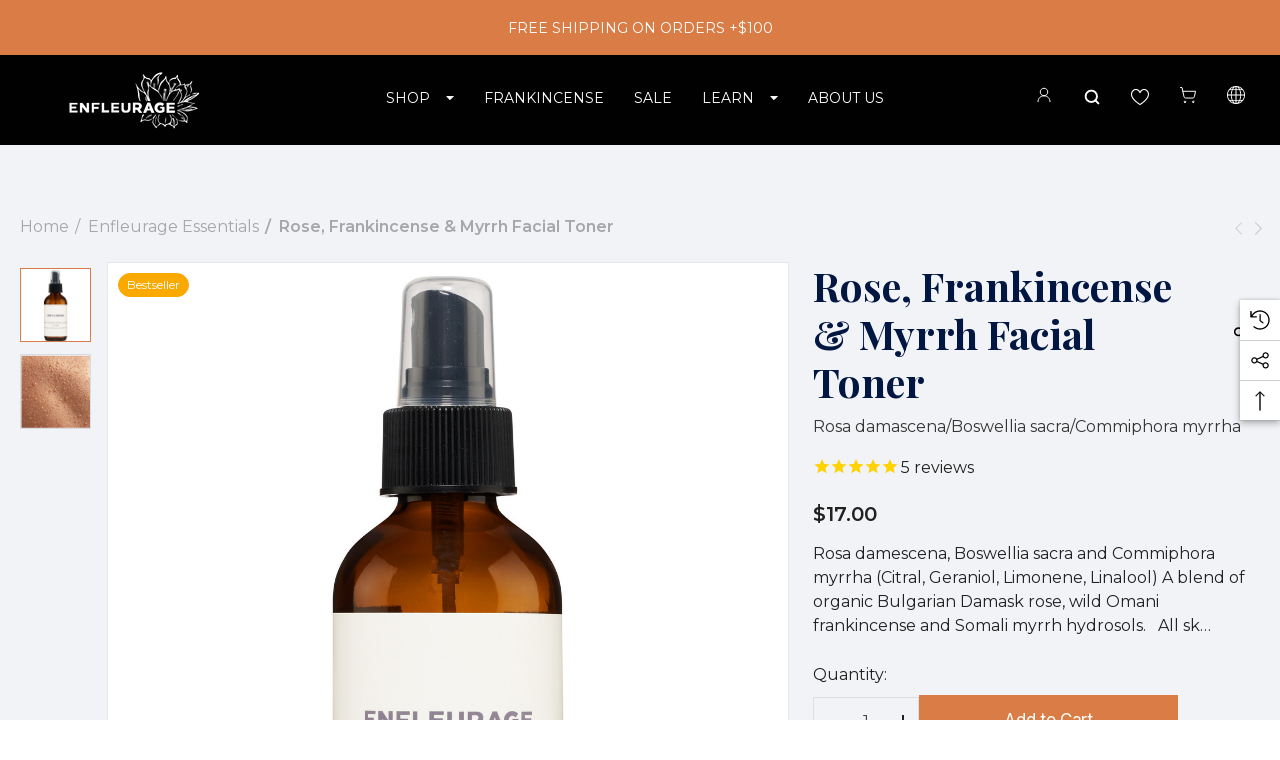

--- FILE ---
content_type: text/html; charset=UTF-8
request_url: https://www.enfleurage.com/rose-frankincense-myrrh-facial-toner/?setCurrencyId=7
body_size: 53213
content:


<!DOCTYPE html>
<html class="no-js" lang="en">
    <head>
        <title>Rose, Frankincense &amp; Myrrh  Facial Toner Essential Oil</title>
        <link rel="dns-prefetch preconnect" href="https://cdn11.bigcommerce.com/s-c4qax1o4df" crossorigin><link rel="dns-prefetch preconnect" href="https://fonts.googleapis.com/" crossorigin><link rel="dns-prefetch preconnect" href="https://fonts.gstatic.com/" crossorigin>
        <meta property="product:price:amount" content="17" /><meta property="product:price:currency" content="USD" /><meta property="og:rating" content="5" /><meta property="og:url" content="https://www.enfleurage.com/rose-frankincense-myrrh-facial-toner/" /><meta property="og:site_name" content="Enfleurage, Inc  " /><meta name="keywords" content="enfleurage, essential oils, incense, agarwood, sandalwood, frankincense, Boswellia, sacra, Oman, absolute, distillation, distillery, lavender, rose, jasmine, aromatherapy"><meta name="description" content="Rose, Frankincense &amp; Myrrh  Facial Toner Essential Oil from Enfleurage - Pure Aromatics since 1997. Sustainably sourced, organic &amp; wild. Shop now!"><link rel='canonical' href='https://enfleurage.com/rose-frankincense-myrrh-facial-toner/' /><meta name='platform' content='bigcommerce.stencil' /><meta property="og:type" content="product" />
<meta property="og:title" content="Rose, Frankincense &amp; Myrrh  Facial Toner" />
<meta property="og:description" content="Rose, Frankincense &amp; Myrrh  Facial Toner Essential Oil from Enfleurage - Pure Aromatics since 1997. Sustainably sourced, organic &amp; wild. Shop now!" />
<meta property="og:image" content="https://cdn11.bigcommerce.com/s-c4qax1o4df/products/315/images/1385/enf3719_029_h__40566.1715986445.386.513.jpg?c=1" />
<meta property="og:availability" content="instock" />
<meta property="pinterest:richpins" content="enabled" />
               
         

        <link href="https://cdn11.bigcommerce.com/s-c4qax1o4df/product_images/favicon.png?t&#x3D;1639752037" rel="shortcut icon">
        <meta name="viewport" content="width=device-width, initial-scale=1">

        <script>
            document.documentElement.className = document.documentElement.className.replace('no-js', 'js');
        </script>

        <script>
    function browserSupportsAllFeatures() {
        return window.Promise
            && window.fetch
            && window.URL
            && window.URLSearchParams
            && window.WeakMap
            // object-fit support
            && ('objectFit' in document.documentElement.style);
    }

    function loadScript(src) {
        var js = document.createElement('script');
        js.src = src;
        js.onerror = function () {
            console.error('Failed to load polyfill script ' + src);
        };
        document.head.appendChild(js);
    }

    if (!browserSupportsAllFeatures()) {
        loadScript('https://cdn11.bigcommerce.com/s-c4qax1o4df/stencil/1fc48350-593d-013d-d23f-7ef832dbf1b2/e/b1104500-b27e-013e-f633-12ba55dc41a5/dist/theme-bundle.polyfills.js');
    }
</script>
        <script>window.consentManagerTranslations = `{"locale":"en","locales":{"consent_manager.data_collection_warning":"en","consent_manager.accept_all_cookies":"en","consent_manager.gdpr_settings":"en","consent_manager.data_collection_preferences":"en","consent_manager.use_data_by_cookies":"en","consent_manager.data_categories_table":"en","consent_manager.allow":"en","consent_manager.accept":"en","consent_manager.deny":"en","consent_manager.dismiss":"en","consent_manager.reject_all":"en","consent_manager.category":"en","consent_manager.purpose":"en","consent_manager.functional_category":"en","consent_manager.functional_purpose":"en","consent_manager.analytics_category":"en","consent_manager.analytics_purpose":"en","consent_manager.targeting_category":"en","consent_manager.advertising_category":"en","consent_manager.advertising_purpose":"en","consent_manager.essential_category":"en","consent_manager.esential_purpose":"en","consent_manager.yes":"en","consent_manager.no":"en","consent_manager.not_available":"en","consent_manager.cancel":"en","consent_manager.save":"en","consent_manager.back_to_preferences":"en","consent_manager.close_without_changes":"en","consent_manager.unsaved_changes":"en","consent_manager.by_using":"en","consent_manager.agree_on_data_collection":"en","consent_manager.change_preferences":"en","consent_manager.cancel_dialog_title":"en","consent_manager.privacy_policy":"en","consent_manager.allow_category_tracking":"en","consent_manager.disallow_category_tracking":"en"},"translations":{"consent_manager.data_collection_warning":"We use cookies (and other similar technologies) to collect data to improve your shopping experience.","consent_manager.accept_all_cookies":"Accept All Cookies","consent_manager.gdpr_settings":"Settings","consent_manager.data_collection_preferences":"Website Data Collection Preferences","consent_manager.use_data_by_cookies":" uses data collected by cookies and JavaScript libraries to improve your shopping experience.","consent_manager.data_categories_table":"The table below outlines how we use this data by category. To opt out of a category of data collection, select 'No' and save your preferences.","consent_manager.allow":"Allow","consent_manager.accept":"Accept","consent_manager.deny":"Deny","consent_manager.dismiss":"Dismiss","consent_manager.reject_all":"Reject all","consent_manager.category":"Category","consent_manager.purpose":"Purpose","consent_manager.functional_category":"Functional","consent_manager.functional_purpose":"Enables enhanced functionality, such as videos and live chat. If you do not allow these, then some or all of these functions may not work properly.","consent_manager.analytics_category":"Analytics","consent_manager.analytics_purpose":"Provide statistical information on site usage, e.g., web analytics so we can improve this website over time.","consent_manager.targeting_category":"Targeting","consent_manager.advertising_category":"Advertising","consent_manager.advertising_purpose":"Used to create profiles or personalize content to enhance your shopping experience.","consent_manager.essential_category":"Essential","consent_manager.esential_purpose":"Essential for the site and any requested services to work, but do not perform any additional or secondary function.","consent_manager.yes":"Yes","consent_manager.no":"No","consent_manager.not_available":"N/A","consent_manager.cancel":"Cancel","consent_manager.save":"Save","consent_manager.back_to_preferences":"Back to Preferences","consent_manager.close_without_changes":"You have unsaved changes to your data collection preferences. Are you sure you want to close without saving?","consent_manager.unsaved_changes":"You have unsaved changes","consent_manager.by_using":"By using our website, you're agreeing to our","consent_manager.agree_on_data_collection":"By using our website, you're agreeing to the collection of data as described in our ","consent_manager.change_preferences":"You can change your preferences at any time","consent_manager.cancel_dialog_title":"Are you sure you want to cancel?","consent_manager.privacy_policy":"Privacy Policy","consent_manager.allow_category_tracking":"Allow [CATEGORY_NAME] tracking","consent_manager.disallow_category_tracking":"Disallow [CATEGORY_NAME] tracking"}}`;</script>

        <script>
            window.lazySizesConfig = window.lazySizesConfig || {};
            window.lazySizesConfig.loadMode = 1;
        </script>
        <script async src="https://cdn11.bigcommerce.com/s-c4qax1o4df/stencil/1fc48350-593d-013d-d23f-7ef832dbf1b2/e/b1104500-b27e-013e-f633-12ba55dc41a5/dist/theme-bundle.head_async.js"></script>

        <link href="https://fonts.googleapis.com/css?family=Forum:700,600,400%7CInter:700,500,400&display=block" rel="stylesheet">

        <link rel="preconnect" href="https://fonts.googleapis.com">
        <link rel="preconnect" href="https://fonts.gstatic.com" crossorigin>
        <link href="https://fonts.googleapis.com/css2?family=Montserrat:ital,wght@0,100..900;1,100..900&family=Playfair+Display:ital,wght@0,400..900;1,400..900&display=swap" rel="stylesheet">        
        <link data-stencil-stylesheet href="https://cdn11.bigcommerce.com/s-c4qax1o4df/stencil/1fc48350-593d-013d-d23f-7ef832dbf1b2/e/b1104500-b27e-013e-f633-12ba55dc41a5/css/theme-d019b030-b27d-013e-2403-72c9474ac898.css" rel="stylesheet">

        <!-- Start Tracking Code for analytics_facebook -->

<script>
!function(f,b,e,v,n,t,s){if(f.fbq)return;n=f.fbq=function(){n.callMethod?n.callMethod.apply(n,arguments):n.queue.push(arguments)};if(!f._fbq)f._fbq=n;n.push=n;n.loaded=!0;n.version='2.0';n.queue=[];t=b.createElement(e);t.async=!0;t.src=v;s=b.getElementsByTagName(e)[0];s.parentNode.insertBefore(t,s)}(window,document,'script','https://connect.facebook.net/en_US/fbevents.js');

fbq('set', 'autoConfig', 'false', '373509791304492');
fbq('dataProcessingOptions', ['LDU'], 0, 0);
fbq('init', '373509791304492', {"external_id":"eaf8f300-fba2-4935-a0f7-9d3dd1b953cc"});
fbq('set', 'agent', 'bigcommerce', '373509791304492');

function trackEvents() {
    var pathName = window.location.pathname;

    fbq('track', 'PageView', {}, "");

    // Search events start -- only fire if the shopper lands on the /search.php page
    if (pathName.indexOf('/search.php') === 0 && getUrlParameter('search_query')) {
        fbq('track', 'Search', {
            content_type: 'product_group',
            content_ids: [],
            search_string: getUrlParameter('search_query')
        });
    }
    // Search events end

    // Wishlist events start -- only fire if the shopper attempts to add an item to their wishlist
    if (pathName.indexOf('/wishlist.php') === 0 && getUrlParameter('added_product_id')) {
        fbq('track', 'AddToWishlist', {
            content_type: 'product_group',
            content_ids: []
        });
    }
    // Wishlist events end

    // Lead events start -- only fire if the shopper subscribes to newsletter
    if (pathName.indexOf('/subscribe.php') === 0 && getUrlParameter('result') === 'success') {
        fbq('track', 'Lead', {});
    }
    // Lead events end

    // Registration events start -- only fire if the shopper registers an account
    if (pathName.indexOf('/login.php') === 0 && getUrlParameter('action') === 'account_created') {
        fbq('track', 'CompleteRegistration', {}, "");
    }
    // Registration events end

    

    function getUrlParameter(name) {
        var cleanName = name.replace(/[\[]/, '\[').replace(/[\]]/, '\]');
        var regex = new RegExp('[\?&]' + cleanName + '=([^&#]*)');
        var results = regex.exec(window.location.search);
        return results === null ? '' : decodeURIComponent(results[1].replace(/\+/g, ' '));
    }
}

if (window.addEventListener) {
    window.addEventListener("load", trackEvents, false)
}
</script>
<noscript><img height="1" width="1" style="display:none" alt="null" src="https://www.facebook.com/tr?id=373509791304492&ev=PageView&noscript=1&a=plbigcommerce1.2&eid="/></noscript>

<!-- End Tracking Code for analytics_facebook -->

<!-- Start Tracking Code for analytics_googleanalytics4 -->

<script data-cfasync="false" src="https://cdn11.bigcommerce.com/shared/js/google_analytics4_bodl_subscribers-358423becf5d870b8b603a81de597c10f6bc7699.js" integrity="sha256-gtOfJ3Avc1pEE/hx6SKj/96cca7JvfqllWA9FTQJyfI=" crossorigin="anonymous"></script>
<script data-cfasync="false">
  (function () {
    window.dataLayer = window.dataLayer || [];

    function gtag(){
        dataLayer.push(arguments);
    }

    function initGA4(event) {
         function setupGtag() {
            function configureGtag() {
                gtag('js', new Date());
                gtag('set', 'developer_id.dMjk3Nj', true);
                gtag('config', 'G-C27GW063F7');
            }

            var script = document.createElement('script');

            script.src = 'https://www.googletagmanager.com/gtag/js?id=G-C27GW063F7';
            script.async = true;
            script.onload = configureGtag;

            document.head.appendChild(script);
        }

        setupGtag();

        if (typeof subscribeOnBodlEvents === 'function') {
            subscribeOnBodlEvents('G-C27GW063F7', false);
        }

        window.removeEventListener(event.type, initGA4);
    }

    

    var eventName = document.readyState === 'complete' ? 'consentScriptsLoaded' : 'DOMContentLoaded';
    window.addEventListener(eventName, initGA4, false);
  })()
</script>

<!-- End Tracking Code for analytics_googleanalytics4 -->

<!-- Start Tracking Code for analytics_siteverification -->

<meta name="google-site-verification" content="oymk9HoinmPe2HjKx4mj0y3LjHoILCW0UGPd6I8Lgzs" />

<!-- End Tracking Code for analytics_siteverification -->


<script type="text/javascript" src="https://checkout-sdk.bigcommerce.com/v1/loader.js" defer ></script>
<script src="https://www.google.com/recaptcha/api.js" async defer></script>
<script type="text/javascript">
var BCData = {"product_attributes":{"sku":"HD-TONER","upc":null,"mpn":null,"gtin":null,"weight":null,"base":true,"image":null,"price":{"without_tax":{"formatted":"$17.00","value":17,"currency":"USD"},"tax_label":"Tax"},"stock":null,"instock":true,"stock_message":null,"purchasable":true,"purchasing_message":null,"call_for_price_message":null}};
</script>
<script src='https://edge.personalizer.io/storefront/2.0.0/js/bigcommerce/storefront.min.js?key=ihsev-be1f5opw5u1qt9ad1usj-bjxha' async ></script><!-- Global site tag (gtag.js) - Google Ads: AW-16570720894 -->
<script async src="https://www.googletagmanager.com/gtag/js?id=AW-16570720894"></script>
<script>
  window.dataLayer = window.dataLayer || [];
  function gtag(){dataLayer.push(arguments);}
  gtag('js', new Date());

  gtag('config', 'AW-16570720894');
  gtag('set', 'developer_id.dMjk3Nj', true);
</script>
<!-- GA4 Code Start: View Product Content -->
<script>
  gtag('event', 'view_item', {
    send_to: 'AW-16570720894',
    ecomm_pagetype: 'product',
    currency: 'USD',
    items: [{
      id: 'HD-TONER',
      name: 'Rose, Frankincense &amp; Myrrh  Facial Toner',
      quantity: 1,
      google_business_vertical: 'retail',
      currency: "USD",
      price: 17,
    }],
    value: 17,
  });
</script>

 <script data-cfasync="false" src="https://microapps.bigcommerce.com/bodl-events/1.9.4/index.js" integrity="sha256-Y0tDj1qsyiKBRibKllwV0ZJ1aFlGYaHHGl/oUFoXJ7Y=" nonce="" crossorigin="anonymous"></script>
 <script data-cfasync="false" nonce="">

 (function() {
    function decodeBase64(base64) {
       const text = atob(base64);
       const length = text.length;
       const bytes = new Uint8Array(length);
       for (let i = 0; i < length; i++) {
          bytes[i] = text.charCodeAt(i);
       }
       const decoder = new TextDecoder();
       return decoder.decode(bytes);
    }
    window.bodl = JSON.parse(decodeBase64("[base64]"));
 })()

 </script>

<script nonce="">
(function () {
    var xmlHttp = new XMLHttpRequest();

    xmlHttp.open('POST', 'https://bes.gcp.data.bigcommerce.com/nobot');
    xmlHttp.setRequestHeader('Content-Type', 'application/json');
    xmlHttp.send('{"store_id":"1000818153","timezone_offset":"-5.0","timestamp":"2026-01-23T20:11:36.82637000Z","visit_id":"b04f050c-9ab8-4003-8812-c4f6f8d77b22","channel_id":1}');
})();
</script>

        <meta name="facebook-domain-verification" content="d0653fdh1zjo0aq5ylpq0b5pv5udkk" />



    </head>
    <body
        class="page-type-product home-layout-3 is-headerTransparent"
        data-page-type="product">
        <svg data-src="https://cdn11.bigcommerce.com/s-c4qax1o4df/stencil/1fc48350-593d-013d-d23f-7ef832dbf1b2/e/b1104500-b27e-013e-f633-12ba55dc41a5/img/icon-sprite.svg" class="icons-svg-sprite"></svg>

        <a href="#main-content" class="skip-to-main-link">Skip to main content</a>

    <header class="header header-sticky" role="banner">
    <div class="halo-topHeader">
        <div class="container">
            <nav class="navUser">
    <div class="top-menu-tab" data-menu-tab></div>
    <div class="navUser-section navUser-section--text">
        <div class="navUser-item navUser-item--text">
            <div class="navUser-item__item">
                <span class="navUser-action">
                    <span class="text">FREE SHIPPING ON ORDERS +$100</span>
                </span>
            </div>
        </div>
    </div>

</nav>
        </div>
    </div>
    <div class="halo-middleHeader">
        <div class="container">
            <div class="middleHeader-item text-left">
                <div class="middleHeader-item__item item--hamburger">
                    <a class="mobileMenu-toggle" href="#" data-mobile-menu-toggle="menu">
                        <span class="mobileMenu-toggleIcon">Toggle menu</span>
                    </a>
                </div>
                <div class="middleHeader-item__item item--searchMobile">
                    <a class="navUser-action" href="#" data-search="quickSearch" aria-controls="quickSearch"
                        aria-expanded="false">
                        <div class="navUser-icon">
                            <svg class="icon" role="img" aria-label="Search">
                                <title>Search</title>
                                <desc>Search entire store here...</desc>
                                <use xlink:href="#icon-search"></use>
                            </svg>
                        </div>
                    </a>
                </div>
            </div>
            <div class="middleHeader-item text-center">
                <div class="middleHeader-item__item item--logo">
                    <div class="header-logo">
                        <a href="https://enfleurage.com/" class="header-logo__link" data-header-logo-link>
            <img class="default-logo header-logo-image-unknown-size no-logo-transparent" src="https://cdn11.bigcommerce.com/s-c4qax1o4df/images/stencil/original/untitled_design_17_1732895226__27347.original.png" alt="Enfleurage, Inc  " title="Enfleurage, Inc  ">
            <img class="sticky-logo header-logo-image-unknown-size no-logo-transparent" src="https://cdn11.bigcommerce.com/s-c4qax1o4df/images/stencil/original/image-manager/stickylogo-3-.png" alt="Enfleurage, Inc  " title="Enfleurage, Inc  ">
</a>
                    </div>
                </div>
            </div>
            <div class="middleHeader-item text-right">
                <div class="middleHeader-item__item item--account">
                    <a class="navUser-action" href="/login.php"  aria-label="Sign in" data-login-form>
                        <div class="navUser-icon">
                            <svg class="icon" role="img" aria-label="Account">
                                <title>Account</title>
                                <desc>Account</desc>
                                <use xlink:href="#icon-user"></use>
                            </svg>
                        </div>
                    </a>
                </div>
                <div class="middleHeader-item__item item--cart halo-cart">
                    <a class="navUser-action" data-cart-preview data-options="align:right" href="/cart.php"
                        aria-label="Cart with 0 items">
                        <div class="navUser-icon navUser-item-cartIcon">
                            <svg class="icon" role="img" aria-label="Review Your Cart">
                                <title>Review Your Cart</title>
                                <desc>Review Your Cart</desc>
                                <use xlink:href="#bag-min"></use>
                            
                            </svg>
                            <span class="countPill cart-quantity">0</span>
                        </div>
                    </a>
                </div>
            </div>
        </div>
    </div>

    <div class="halo-bottomHeader"
        data-prevent-quick-search-close>
        <div class="container">
            <div class="bottomHeader-item text-left">
                <div class="bottomHeader-item__item item--sticky-logo">
                    <div class="header-logo">
                        <a href="https://enfleurage.com/" class="header-logo__link" data-header-logo-link>
            <img class="default-logo header-logo-image-unknown-size no-logo-transparent" src="https://cdn11.bigcommerce.com/s-c4qax1o4df/images/stencil/original/untitled_design_17_1732895226__27347.original.png" alt="Enfleurage, Inc  " title="Enfleurage, Inc  ">
            <img class="sticky-logo header-logo-image-unknown-size no-logo-transparent" src="https://cdn11.bigcommerce.com/s-c4qax1o4df/images/stencil/original/image-manager/stickylogo-3-.png" alt="Enfleurage, Inc  " title="Enfleurage, Inc  ">
</a>
                    </div>
                </div>
            </div>

            <div class="bottomHeader-item text-center">
                <div class="navPages-container bottomHeader-item__item" id="menu" data-menu>
                    <nav class="navPages">
    <ul class="navPages-list navPages-list-megamenu navPages-list-depth-max">
        <li class="navPages-item has-dropdown">
            <p class="navPages-action ">
                <a class="text" href="#" aria-label="SHOP">
                  <span>SHOP</span>
                </a>
                <span class="navPages-action-moreIcon" aria-hidden="true">
                    <svg xmlns="http://www.w3.org/2000/svg" width="8" height="4" viewBox="0 0 8 4">
                        <path d="M4.00033 3.66634L0.666992 0.333008H7.33366L4.00033 3.66634Z"/>
                    </svg>
                </span>
            </p>
            
            <div class="navPage-subMenu navPage-subMenu-horizontal level-2">
                <ul class="navPage-subMenu-list">
                    <li class="navPage-subMenu-item-parent navPage-subMenu-item-child navPage-subMenu-title">
                        <p class="navPage-subMenu-action navPages-action navPages-action-lv1 navPages-action-depth-max has-subMenu">
                            <span class="navPages-action-moreIcon" aria-hidden="true">
                                <svg class="icon"><use xlink:href="#icon-long-arrow-left"></use></svg>
                            </span>
                            <a class="text" href="#"><span>Shop</span></a>
                        </p>
                    </li>
                    <li class="navPage-subMenu-item-child  has-dropdown">
                        <p class="navPage-subMenu-action navPages-action navPages-action-lv2 navPages-action-depth-max has-subMenu" data-label="/essential-oils-absolutes/" data-index="1">
                            <a class="text" href="/essential-oils-absolutes/" aria-label="Essential Oils / Absolutes">
                              <span>Essential Oils / Absolutes</span>
                            </a>
                            <span class="navPages-action-moreIcon" aria-hidden="true">
                              <svg xmlns="http://www.w3.org/2000/svg" width="8" height="4" viewBox="0 0 8 4">
                                <path d="M4.00033 3.66634L0.666992 0.333008H7.33366L4.00033 3.66634Z"></path>
                              </svg>
                            </span>
                        </p>
                        <div class="navPage-subMenu navPage-subMenu-horizontal level-3" id="navPages-24" aria-hidden="true" tabindex="-1">
                        <ul class="navPage-subMenu-list">
                            <li class="navPage-subMenu-item-parent navPage-subMenu-item-child navPage-subMenu-title">
                                <p class="navPage-subMenu-action navPages-action navPages-action-lv1 navPages-action-depth-max has-subMenu">
                                    <span class="navPages-action-moreIcon" aria-hidden="true">
                                        <svg class="icon"><use xlink:href="#icon-long-arrow-left"></use></svg>
                                    </span>
                                    <a class="text" href="/essential-oils-absolutes/"><span>Essential Oils / Absolutes</span></a>
                                </p>
                            </li>
                            <li class="navPage-subMenu-item-child navPages-action-end navPage-subMenu-all">
                                <a class="navPage-subMenu-action navPages-action navPages-action-lv1 no-subMenu" href="/essential-oils-absolutes/">
                                    <span class="text">All Essential Oils / Absolutes</span>
                                </a>
                            </li>
                            <li class="navPage-subMenu-item-child navPages-action-end">
                                <a class="navPage-subMenu-action navPages-action navPages-action-lv2 no-subMenu" href="/shop-all/"><span class="text">Shop All</span></a>
                            </li>
                            <li class="navPage-subMenu-item-child navPages-action-end">
                                <a class="navPage-subMenu-action navPages-action navPages-action-lv2 no-subMenu" href="/frankincense-1/"><span class="text">Frankincense</span></a>
                            </li>
                            <li class="navPage-subMenu-item-child navPages-action-end">
                                <a class="navPage-subMenu-action navPages-action navPages-action-lv2 no-subMenu" href="/essential-oils-absolutes/oils-from-around-the-world/"><span class="text">Bundles</span></a>
                                </li>
                            <li class="navPage-subMenu-item-child navPages-action-end">
                                <a class="navPage-subMenu-action navPages-action navPages-action-lv2 no-subMenu" href="/essential-oils-absolutes/a-b/"><span class="text">A-B</span></a>
                            </li>
                            <li class="navPage-subMenu-item-child navPages-action-end">
                                <a class="navPage-subMenu-action navPages-action navPages-action-lv2 no-subMenu" href="/essential-oils-absolutes/c/"><span class="text">C</span></a>
                            </li>
                            <li class="navPage-subMenu-item-child navPages-action-end">
                                <a class="navPage-subMenu-action navPages-action navPages-action-lv2 no-subMenu" href="/essential-oils-absolutes/d-f/"><span class="text">D-F</span></a>
                            </li>
                            <li class="navPage-subMenu-item-child navPages-action-end">
                                <a class="navPage-subMenu-action navPages-action navPages-action-lv2 no-subMenu" href="/essential-oils-absolutes/g-j/"><span class="text">G-J</span></a>
                            </li>
                            <li class="navPage-subMenu-item-child navPages-action-end">
                                <a class="navPage-subMenu-action navPages-action navPages-action-lv2 no-subMenu" href="/essential-oils-absolutes/k-n/"><span class="text">K-N</span></a>
                            </li>
                            <li class="navPage-subMenu-item-child navPages-action-end">
                                <a class="navPage-subMenu-action navPages-action navPages-action-lv2 no-subMenu" href="/essential-oils-absolutes/o-p/"><span class="text">O-P</span></a>
                            </li>
                            <li class="navPage-subMenu-item-child navPages-action-end">
                                <a class="navPage-subMenu-action navPages-action navPages-action-lv2 no-subMenu" href="/essential-oils-absolutes/q-s/"><span class="text">Q-S</span></a>
                            </li>
                            <li class="navPage-subMenu-item-child navPages-action-end">
                                <a class="navPage-subMenu-action navPages-action navPages-action-lv2 no-subMenu" href="/essential-oils-absolutes/t-v/"><span class="text">T-V</span></a>
                            </li>
                            <li class="navPage-subMenu-item-child navPages-action-end">
                                <a class="navPage-subMenu-action navPages-action navPages-action-lv2 no-subMenu" href="/essential-oils-absolutes/w-z/"><span class="text">W-Z</span></a>
                            </li>
                        </ul>
                    </div>
                    </li>
                    
                    
                    <li class="navPage-subMenu-item-child has-dropdown">
    <p class="navPage-subMenu-action navPages-action navPages-action-lv2 navPages-action-depth-max has-subMenu" data-label="#" data-index="1">
        <a class="text" href="#" aria-label="Other Aromatics">
            <span>Other Aromatics</span>
        </a>
        <span class="navPages-action-moreIcon" aria-hidden="true">
            <svg xmlns="http://www.w3.org/2000/svg" width="8" height="4" viewBox="0 0 8 4">
                <path d="M4.00033 3.66634L0.666992 0.333008H7.33366L4.00033 3.66634Z"></path>
            </svg>
        </span>
    </p>
    <div class="navPage-subMenu navPage-subMenu-horizontal level-3" id="navPages-24" aria-hidden="true" tabindex="-1">
        <ul class="navPage-subMenu-list">
            <li class="navPage-subMenu-item-parent navPage-subMenu-item-child navPage-subMenu-title">
                <p class="navPage-subMenu-action navPages-action navPages-action-lv1 navPages-action-depth-max has-subMenu">
                    <span class="navPages-action-moreIcon" aria-hidden="true">
                        <svg class="icon"><use xlink:href="#icon-long-arrow-left"></use></svg>
                    </span>
                    <a class="text" href="#"><span>Other Aromatics</span></a>
                </p>
            </li>
            <li class="navPage-subMenu-item-child navPages-action-end navPage-subMenu-all">
                <a class="navPage-subMenu-action navPages-action navPages-action-lv1 no-subMenu" href="#">
                    <span class="text">Other Aromatics</span>
                </a>
            </li>
            <li class="navPage-subMenu-item-child navPages-action-end">
                <a class="navPage-subMenu-action navPages-action navPages-action-lv2 no-subMenu" href="/our-blends/"><span class="text">Our Blends</span></a>
            </li>
            <li class="navPage-subMenu-item-child navPages-action-end">
                <a class="navPage-subMenu-action navPages-action navPages-action-lv2 no-subMenu" href="/bath-and-body/"><span class="text">Skin and Body</span></a>
            </li>
            <li class="navPage-subMenu-item-child navPages-action-end">
                <a class="navPage-subMenu-action navPages-action navPages-action-lv2 no-subMenu" href="/fixed-carrier-macerated-oils/"><span class="text">Fixed & Carrier Oils</span></a>
            </li>
            <li class="navPage-subMenu-item-child navPages-action-end">
                <a class="navPage-subMenu-action navPages-action navPages-action-lv2 no-subMenu" href="/hydrosols/"><span class="text">Hydrosols</span></a>
            </li>
            <li class="navPage-subMenu-item-child navPages-action-end">
                <a class="navPage-subMenu-action navPages-action navPages-action-lv2 no-subMenu" href="/roll-ons/"><span class="text">Roll Ons</span></a>
            </li>
            <li class="navPage-subMenu-item-child navPages-action-end">
                <a class="navPage-subMenu-action navPages-action navPages-action-lv2 no-subMenu" href="/perfumes/"><span class="text">Perfumes</span></a>
            </li>
            <li class="navPage-subMenu-item-child navPages-action-end">
                <a class="navPage-subMenu-action navPages-action navPages-action-lv2 no-subMenu" href="/incense/"><span class="text">Incense</span></a>
            </li>
            <li class="navPage-subMenu-item-child navPages-action-end">
                <a class="navPage-subMenu-action navPages-action navPages-action-lv2 no-subMenu" href="https://enfleurage.com/new/"><span class="text">NEW ITEMS</span></a>
            </li>
        </ul>
    </div>
</li>

                    
                    <li class="navPage-subMenu-item-child  has-dropdown">
                        <p class="navPage-subMenu-action navPages-action navPages-action-lv2 navPages-action-depth-max has-subMenu" data-label="#" data-index="1">
                            <a class="text" href="#" aria-label="Accessories">
                              <span>Accessories</span>
                            </a>
                            <span class="navPages-action-moreIcon" aria-hidden="true">
                              <svg xmlns="http://www.w3.org/2000/svg" width="8" height="4" viewBox="0 0 8 4">
                                <path d="M4.00033 3.66634L0.666992 0.333008H7.33366L4.00033 3.66634Z"></path>
                              </svg>
                            </span>
                        </p>
                        <div class="navPage-subMenu navPage-subMenu-horizontal level-3" id="navPages-24" aria-hidden="true" tabindex="-1">
                        <ul class="navPage-subMenu-list">
                            <li class="navPage-subMenu-item-parent navPage-subMenu-item-child navPage-subMenu-title">
                                <p class="navPage-subMenu-action navPages-action navPages-action-lv1 navPages-action-depth-max has-subMenu">
                                    <span class="navPages-action-moreIcon" aria-hidden="true">
                                        <svg class="icon"><use xlink:href="#icon-long-arrow-left"></use></svg>
                                    </span>
                                    <a class="text" href="#"><span>Accessories</span></a>
                                </p>
                            </li>
                            <li class="navPage-subMenu-item-child navPages-action-end navPage-subMenu-all">
                                <a class="navPage-subMenu-action navPages-action navPages-action-lv1 no-subMenu" href="#">
                                    <span class="text">Accessories</span>
                                </a>
                            </li>
                            <li class="navPage-subMenu-item-child navPages-action-end">
                                <a class="navPage-subMenu-action navPages-action navPages-action-lv2 no-subMenu" href="/accompaniments/"><span class="text">Diffusers and Candles</span></a>
                            </li>
                            <li class="navPage-subMenu-item-child navPages-action-end">
                                <a class="navPage-subMenu-action navPages-action navPages-action-lv2 no-subMenu" href="/books/"><span class="text">Books and Media</span></a>
                            
                            <br>
                           <li class="navPage-subMenu-item-child navPages-action-end">
    <a class="navPage-subMenu-action navPages-action navPages-action-lv2 no-subMenu" href="/giftcertificates.php">
        <span class="text" style="font-weight: 600;">Gift Cards</span>
    </a>
</li>
                        </ul>
                    </div>
                    </li>



                </ul>
            </div>
            
        </li>
                <li class="navPages-item">
                            <a class="navPages-action navPages-action-lv1 no-subMenu navPages-action-end" data-label="https://www.enfleurage.com/frankincense-1/" href="https://www.enfleurage.com/frankincense-1/" aria-label="Frankincense" data-index="2">
      <span class="text">Frankincense</span>
    </a>


                </li>
       <li class="navPages-item navPages-item-page">

            <a class="navPages-action navPages-action-lv1 no-subMenu navPages-action-end" data-label="/essential-oil-sale/" href="/essential-oil-sale/" aria-label="" data-index="">
                <span class="text">SALE</span>
            </a>
        </li>
        <li class="navPages-item navPages-item-page has-dropdown">
            <p class="navPages-action navPages-action-lv1 navPages-action-depth-max has-subMenu is-root" data-label="" data-index="">
                <a class="text" href="" aria-label="">
                  <span>LEARN</span>
                </a>
                <span class="navPages-action-moreIcon" aria-hidden="true">
                  <svg xmlns="http://www.w3.org/2000/svg" width="8" height="4" viewBox="0 0 8 4">
                    <path d="M4.00033 3.66634L0.666992 0.333008H7.33366L4.00033 3.66634Z"/>
                  </svg>
                </span>
            </p>
            <div class="navPage-subMenu navPage-subMenu-horizontal level-2">
                <ul class="navPage-subMenu-list">
                    <li class="navPage-subMenu-item-parent navPage-subMenu-item-child navPage-subMenu-title">
                        <p class="navPage-subMenu-action navPages-action navPages-action-lv1 navPages-action-depth-max has-subMenu">
                            <span class="navPages-action-moreIcon" aria-hidden="true">
                                <svg class="icon"><use xlink:href="#icon-long-arrow-left"></use></svg>
                            </span>
                            <a class="text" href="#"><span>Learn</span></a>
                        </p>
                    </li>
                   
                   <li class="navPage-subMenu-item-child navPages-action-end">
                        <a class="navPage-subMenu-action navPages-action navPages-action-lv2 no-subMenu" href="/aromatherapy/"><span class="text">Aromatherapy</span></a>
                    </li>
                    <li class="navPage-subMenu-item-child navPages-action-end">
                        <a class="navPage-subMenu-action navPages-action navPages-action-lv2 no-subMenu" href="/our-essential-oils/"><span class="text">Our Essential Oils</span></a>
                    </li>
                    <li class="navPage-subMenu-item-child navPages-action-end">
                        <a class="navPage-subMenu-action navPages-action navPages-action-lv2 no-subMenu" href="/our-essential-oils/"><span class="text">About Our Oils</span></a>
                    </li>
                    <li class="navPage-subMenu-item-child navPages-action-end">
                        <a class="navPage-subMenu-action navPages-action navPages-action-lv2 no-subMenu" href="/blog/"><span class="text">Blog</span></a>
                    </li>
                </ul>
            </div>
        </li>
        <li class="navPages-item navPages-item-page">
            <a class="navPages-action navPages-action-lv1 no-subMenu navPages-action-end" data-label="/about-us/
            " href="/about-us/
            " aria-label="About Us" data-index="">
                <span class="text">About Us</span>
            </a>
        </li>
    </ul>
</nav>
                </div>
            </div>

            <div class="bottomHeader-item text-right">
                <nav class="navUser">
    <div class="bottomHeader-item">
            <ul class="navUser-section navUser-section--alt">
                <li class="navUser-item navUser-item--account">
                    <div class="navUser-item__item">
                        <a class="navUser-action" href="/login.php" aria-label="Sign in"
                            data-login-form>
                            <span class="login-text">
                                <svg xmlns="http://www.w3.org/2000/svg" width="18" height="18" viewBox="0 0 18 18" fill="none">
                                    <path d="M9 9.75C11.0711 9.75 12.75 8.07107 12.75 6C12.75 3.92893 11.0711 2.25 9 2.25C6.92893 2.25 5.25 3.92893 5.25 6C5.25 8.07107 6.92893 9.75 9 9.75Z" stroke-width="1" stroke-linecap="round" stroke-linejoin="round"/>
                                    <path d="M15 15.75C15 14.1587 14.3679 12.6326 13.2426 11.5074C12.1174 10.3821 10.5913 9.75 9 9.75C7.4087 9.75 5.88258 10.3821 4.75736 11.5074C3.63214 12.6326 3 14.1587 3 15.75" stroke-width="1" stroke-linecap="round" stroke-linejoin="round"/>
                                </svg>
                            </span>
                        </a>
                    </div>
                </li>
                <li class="navUser-item item--searchMobile">
                    <a class="navUser-action" href="#" data-search="quickSearch" aria-controls="quickSearch" aria-expanded="false">
                        <div class="navUser-icon">
                            <!-- <svg class="icon" role="img" aria-label="Search">
                                <title>Search</title>
                                <desc>Search entire store here...</desc>
                                <use xlink:href="#search-white"></use>
                            </svg> -->
                            <svg class="icon search" role="img" aria-label="Search" width="18" height="19" viewBox="0 0 18 19" fill="none" xmlns="http://www.w3.org/2000/svg">
                                <title>Search</title>
                                <desc>Search entire store here...</desc>
                                <path d="M8.25 14.75C11.5637 14.75 14.25 12.0637 14.25 8.75C14.25 5.43629 11.5637 2.75 8.25 2.75C4.93629 2.75 2.25 5.43629 2.25 8.75C2.25 12.0637 4.93629 14.75 8.25 14.75Z" stroke="white" stroke-width="2" stroke-linecap="round" stroke-linejoin="round"/>
                                <path d="M15.7499 16.2499L12.5249 13.0249" stroke="white" stroke-width="2" stroke-linecap="round" stroke-linejoin="round"/>
                            </svg>
                                
                        </div>
                        <div class="item--quicksearch halo-search halo-search-main" style="display: none;">
                            <div id="quickSearch" class="quickSearch">
                                <form class="form" onsubmit="return false" data-url="/search.php" data-quick-search-form>
    <fieldset class="form-fieldset">
        <div class="form-field">
            <label class="is-srOnly" for="quick_search_header">Search</label>
            <input class="form-input" 
                   data-search-quick 
                   name="quick_search_header" 
                   id="quick_search_header" 
                   data-error-message="Search field cannot be empty." 
                   placeholder="Search entire store here..." 
                   autocomplete="off">
            <button type="submit" class="button button--primary" aria-label="Search"><svg class="icon"><use xlink:href="#icon-search"></use></svg></button>
        </div>
    </fieldset>
</form>

                            </div>
                        </div>
                    </a>
                </li>
                <li class="navUser-item navUser-item--wishlist">
                    <div class="navUser-item__item">
                        <a class="navUser-action" href="/wishlist.php">
                            <div class="navUser-icon">
                                <svg class="icon" role="img" aria-label="Wish List">
                                    <title>Wish List</title>
                                    <desc>Wish List</desc>
                                    <use xlink:href="#icon-heart1"></use>
                                </svg>
                            </div>
                        </a>
                    </div>
                </li>
                <li class="navUser-item navUser-item--cart 123">
                    <a class="navUser-action" data-cart-preview data-options="align:right" href="/cart.php"
                        aria-label="Cart with 0 items">
                        <span class="navUser-item-cartLabel">
                            <svg class="icon" role="img" aria-label="Review Your Cart" xmlns="http://www.w3.org/2000/svg" width="18" height="18" viewBox="0 0 18 18" fill="none">
                                <path d="M6 16.5C6.41421 16.5 6.75 16.1642 6.75 15.75C6.75 15.3358 6.41421 15 6 15C5.58579 15 5.25 15.3358 5.25 15.75C5.25 16.1642 5.58579 16.5 6 16.5Z" stroke-width="1" stroke-linecap="round" stroke-linejoin="round"/>
                                <path d="M14.25 16.5C14.6642 16.5 15 16.1642 15 15.75C15 15.3358 14.6642 15 14.25 15C13.8358 15 13.5 15.3358 13.5 15.75C13.5 16.1642 13.8358 16.5 14.25 16.5Z" stroke-width="1" stroke-linecap="round" stroke-linejoin="round"/>
                                <path d="M1.5376 1.5376H3.0376L5.0326 10.8526C5.10578 11.1937 5.2956 11.4987 5.56938 11.715C5.84316 11.9313 6.18378 12.0454 6.5326 12.0376H13.8676C14.209 12.037 14.54 11.9201 14.8059 11.706C15.0718 11.4919 15.2567 11.1935 15.3301 10.8601L16.5676 5.2876H3.8401" stroke-width="1" stroke-linecap="round" stroke-linejoin="round"/>
                            </svg>    
                        </span>
                        <span class="countPill cart-quantity"></span>
                    </a>
                    <div class="dropdown-cart" id="cart-preview-dropdown" aria-hidden="true"></div>
                </li>
                    <li class="navUser-item navUser-item--currency">
                        <a class="navUser-action navUser-action--currencySelector has-dropdown" href="#"
                            data-dropdown="currencySelection" aria-controls="currencySelection" aria-expanded="false"
                            aria-label="USD">
                            <svg>
                                <use xmlns:xlink="http://www.w3.org/1999/xlink" xlink:href="#earth-min"></use>
                            </svg>
                        </a>
                        <ul class="dropdown-menu" id="currencySelection" data-dropdown-content aria-hidden="true" tabindex="-1">
                            <li class="dropdown-menu-title">
                                <span class="text">Select currency</span>
                            </li>
                            <li class="dropdown-menu-item">
                                <a href="https://www.enfleurage.com/rose-frankincense-myrrh-facial-toner/?setCurrencyId=1" data-currency-code="USD" 
                                    data-cart-currency-switch-url="https://www.enfleurage.com/cart/change-currency" 
                                    data-warning="Promotions and gift certificates that don&#x27;t apply to the new currency will be removed from your cart. Are you sure you want to continue?" 
                                    class="is-active" >
                                    <span class="flag"><img src="https://cdn11.bigcommerce.com/s-c4qax1o4df/lib/flags/us.gif" border="0" alt="" role="presentation" /></span>
                                    <span class="text">US Dollar</span>
                                </a>
                            </li>
                            <li class="dropdown-menu-item">
                                <a href="https://www.enfleurage.com/rose-frankincense-myrrh-facial-toner/?setCurrencyId=2" data-currency-code="EUR" 
                                    data-cart-currency-switch-url="https://www.enfleurage.com/cart/change-currency" 
                                    data-warning="Promotions and gift certificates that don&#x27;t apply to the new currency will be removed from your cart. Are you sure you want to continue?" >
                                    <span class="flag"><img src="https://cdn11.bigcommerce.com/s-c4qax1o4df/lib/flags/regions/eu.gif" border="0" alt="" role="presentation" /></span>
                                    <span class="text">Euro</span>
                                </a>
                            </li>
                            <li class="dropdown-menu-item">
                                <a href="https://www.enfleurage.com/rose-frankincense-myrrh-facial-toner/?setCurrencyId=3" data-currency-code="CAD" 
                                    data-cart-currency-switch-url="https://www.enfleurage.com/cart/change-currency" 
                                    data-warning="Promotions and gift certificates that don&#x27;t apply to the new currency will be removed from your cart. Are you sure you want to continue?" >
                                    <span class="flag"><img src="https://cdn11.bigcommerce.com/s-c4qax1o4df/lib/flags/ca.gif" border="0" alt="" role="presentation" /></span>
                                    <span class="text">Canadian Dollar</span>
                                </a>
                            </li>
                            <li class="dropdown-menu-item">
                                <a href="https://www.enfleurage.com/rose-frankincense-myrrh-facial-toner/?setCurrencyId=4" data-currency-code="GBP" 
                                    data-cart-currency-switch-url="https://www.enfleurage.com/cart/change-currency" 
                                    data-warning="Promotions and gift certificates that don&#x27;t apply to the new currency will be removed from your cart. Are you sure you want to continue?" >
                                    <span class="flag"><img src="https://cdn11.bigcommerce.com/s-c4qax1o4df/lib/flags/gb.gif" border="0" alt="" role="presentation" /></span>
                                    <span class="text">British Pound</span>
                                </a>
                            </li>
                        </ul>
                    </li>
            </ul>
        <div class="item--cart halo-cart">
            <a class="navUser-action" data-cart-preview data-options="align:right" href="/cart.php"
                aria-label="Cart with 0 items">
                <span class="navUser-item-cartLabel">
                    <svg class="icon" role="img" aria-label="Review Your Cart">
                        <title>Review Your Cart</title>
                        <desc>Review Your Cart</desc>
                        <use xlink:href="#icon-cart"></use>
                    </svg>
                </span>
                <span class="countPill cart-quantity"></span>
            </a>
            <div class="dropdown-cart" id="cart-preview-dropdown" aria-hidden="true"></div>
        </div>
    </div>
</nav>
            </div>

            <div class="haloQuickSearchResults quickSearchResults haloCustomScrollbar" data-bind="html: results"></div>
            <div class="haloQuickSearchResults quickSearchResultsCustom haloCustomScrollbar">
                <div class="quickResults-wrapper">
        <div class="quickResults-item quickResults-text">
                <h3 class="quickResults-title">Top Searches</h3>
            <ul class="productGrid-search">
                    <li class="search-item">
                        <a class="link" href="/search.php?search_query=hydrosol&section=product">
                            <svg class="icon"><use xlink:href="#icon-search"></use></svg>hydrosol
                        </a>
                    </li>
                    <li class="search-item">
                        <a class="link" href="/search.php?search_query=lavender&section=product">
                            <svg class="icon"><use xlink:href="#icon-search"></use></svg>lavender
                        </a>
                    </li>
                    <li class="search-item">
                        <a class="link" href="/search.php?search_query=rose&section=product">
                            <svg class="icon"><use xlink:href="#icon-search"></use></svg>rose
                        </a>
                    </li>
                    <li class="search-item">
                        <a class="link" href="/search.php?search_query=jasmine&section=product">
                            <svg class="icon"><use xlink:href="#icon-search"></use></svg>jasmine
                        </a>
                    </li>
                    <li class="search-item">
                        <a class="link" href="/search.php?search_query=frankincense&section=product">
                            <svg class="icon"><use xlink:href="#icon-search"></use></svg>frankincense
                        </a>
                    </li>
                    <li class="search-item">
                        <a class="link" href="/search.php?search_query=gardenia&section=product">
                            <svg class="icon"><use xlink:href="#icon-search"></use></svg>gardenia
                        </a>
                    </li>
                    <li class="search-item">
                        <a class="link" href="/search.php?search_query=rosemary&section=product">
                            <svg class="icon"><use xlink:href="#icon-search"></use></svg>rosemary
                        </a>
                    </li>
                    <li class="search-item">
                        <a class="link" href="/search.php?search_query=tuberose&section=product">
                            <svg class="icon"><use xlink:href="#icon-search"></use></svg>tuberose
                        </a>
                    </li>
                    <li class="search-item">
                        <a class="link" href="/search.php?search_query=oud&section=product">
                            <svg class="icon"><use xlink:href="#icon-search"></use></svg>Oud
                        </a>
                    </li>
                    <li class="search-item">
                        <a class="link" href="/search.php?search_query=neroli&section=product">
                            <svg class="icon"><use xlink:href="#icon-search"></use></svg>neroli
                        </a>
                    </li>
            </ul>
            <button class="quickResults-close" type="button" title="Close">
                <span class="aria-description--hidden">Close</span>
                <span aria-hidden="true">×</span>
            </button>
        </div>
        <div class="quickResults-item quickResults-product">
                <h3 class="quickResults-title">Most Popular</h3>
            <ul class="productGrid haloCustomScrollbar-x disable-srollbar">
                <li class="product-sample">
    <article class="card card-sample">
        <figure class="card-figure">
            <a href="#" class="card-link" aria-label="Sample Card">
                <div class="card-img-container animated-loading"></div>
            </a>
        </figure>
        <div class="card-body">
            <div class="card-body-content">
                <h3 class="card-title animated-loading">
                    <a aria-label="Sample Card Title" href="#"><span>Sample Card</span></a>
                </h3>

                <div class="card-wrapper animated-loading">
                    <div class="card-price" data-test-info-type="price">
                        <span class="price">$000.00</span>
                    </div>
                </div>

                <div class="card-option animated-loading">
                    <div class="form-field"></div>
                </div>
            </div>

            <div class="card-body-button animated-loading">
                <a href="#" class="card-action">
                    <span>Details</span>
                </a>
            </div>
        </div>
    </article>
</li>
                <li class="product-sample">
    <article class="card card-sample">
        <figure class="card-figure">
            <a href="#" class="card-link" aria-label="Sample Card">
                <div class="card-img-container animated-loading"></div>
            </a>
        </figure>
        <div class="card-body">
            <div class="card-body-content">
                <h3 class="card-title animated-loading">
                    <a aria-label="Sample Card Title" href="#"><span>Sample Card</span></a>
                </h3>

                <div class="card-wrapper animated-loading">
                    <div class="card-price" data-test-info-type="price">
                        <span class="price">$000.00</span>
                    </div>
                </div>

                <div class="card-option animated-loading">
                    <div class="form-field"></div>
                </div>
            </div>

            <div class="card-body-button animated-loading">
                <a href="#" class="card-action">
                    <span>Details</span>
                </a>
            </div>
        </div>
    </article>
</li>
                <li class="product-sample">
    <article class="card card-sample">
        <figure class="card-figure">
            <a href="#" class="card-link" aria-label="Sample Card">
                <div class="card-img-container animated-loading"></div>
            </a>
        </figure>
        <div class="card-body">
            <div class="card-body-content">
                <h3 class="card-title animated-loading">
                    <a aria-label="Sample Card Title" href="#"><span>Sample Card</span></a>
                </h3>

                <div class="card-wrapper animated-loading">
                    <div class="card-price" data-test-info-type="price">
                        <span class="price">$000.00</span>
                    </div>
                </div>

                <div class="card-option animated-loading">
                    <div class="form-field"></div>
                </div>
            </div>

            <div class="card-body-button animated-loading">
                <a href="#" class="card-action">
                    <span>Details</span>
                </a>
            </div>
        </div>
    </article>
</li>
                <li class="product-sample">
    <article class="card card-sample">
        <figure class="card-figure">
            <a href="#" class="card-link" aria-label="Sample Card">
                <div class="card-img-container animated-loading"></div>
            </a>
        </figure>
        <div class="card-body">
            <div class="card-body-content">
                <h3 class="card-title animated-loading">
                    <a aria-label="Sample Card Title" href="#"><span>Sample Card</span></a>
                </h3>

                <div class="card-wrapper animated-loading">
                    <div class="card-price" data-test-info-type="price">
                        <span class="price">$000.00</span>
                    </div>
                </div>

                <div class="card-option animated-loading">
                    <div class="form-field"></div>
                </div>
            </div>

            <div class="card-body-button animated-loading">
                <a href="#" class="card-action">
                    <span>Details</span>
                </a>
            </div>
        </div>
    </article>
</li>
                <li class="product-sample">
    <article class="card card-sample">
        <figure class="card-figure">
            <a href="#" class="card-link" aria-label="Sample Card">
                <div class="card-img-container animated-loading"></div>
            </a>
        </figure>
        <div class="card-body">
            <div class="card-body-content">
                <h3 class="card-title animated-loading">
                    <a aria-label="Sample Card Title" href="#"><span>Sample Card</span></a>
                </h3>

                <div class="card-wrapper animated-loading">
                    <div class="card-price" data-test-info-type="price">
                        <span class="price">$000.00</span>
                    </div>
                </div>

                <div class="card-option animated-loading">
                    <div class="form-field"></div>
                </div>
            </div>

            <div class="card-body-button animated-loading">
                <a href="#" class="card-action">
                    <span>Details</span>
                </a>
            </div>
        </div>
    </article>
</li>
            </ul>
        </div>
</div>
            </div>
        </div>
    </div>
</header>

<div data-content-region="header_bottom--global"><div data-layout-id="f971ec12-5083-47da-89fc-1809de05f758">       <div data-sub-layout-container="a466ee62-f5ea-47cb-ae10-016275e0ea5a" data-layout-name="Layout">
    <style data-container-styling="a466ee62-f5ea-47cb-ae10-016275e0ea5a">
        [data-sub-layout-container="a466ee62-f5ea-47cb-ae10-016275e0ea5a"] {
            box-sizing: border-box;
            display: flex;
            flex-wrap: wrap;
            z-index: 0;
            position: relative;
            height: ;
            padding-top: 0px;
            padding-right: 0px;
            padding-bottom: 0px;
            padding-left: 0px;
            margin-top: 0px;
            margin-right: 0px;
            margin-bottom: 0px;
            margin-left: 0px;
            border-width: 0px;
            border-style: solid;
            border-color: #333333;
        }

        [data-sub-layout-container="a466ee62-f5ea-47cb-ae10-016275e0ea5a"]:after {
            display: block;
            position: absolute;
            top: 0;
            left: 0;
            bottom: 0;
            right: 0;
            background-size: cover;
            z-index: auto;
        }
    </style>

    <div data-sub-layout="54d5d2e1-beae-45bb-8636-de6a830e01f1">
        <style data-column-styling="54d5d2e1-beae-45bb-8636-de6a830e01f1">
            [data-sub-layout="54d5d2e1-beae-45bb-8636-de6a830e01f1"] {
                display: flex;
                flex-direction: column;
                box-sizing: border-box;
                flex-basis: 100%;
                max-width: 100%;
                z-index: 0;
                position: relative;
                height: ;
                padding-top: 0px;
                padding-right: 10.5px;
                padding-bottom: 0px;
                padding-left: 10.5px;
                margin-top: 0px;
                margin-right: 0px;
                margin-bottom: 0px;
                margin-left: 0px;
                border-width: 0px;
                border-style: solid;
                border-color: #333333;
                justify-content: ;
            }
            [data-sub-layout="54d5d2e1-beae-45bb-8636-de6a830e01f1"]:after {
                display: block;
                position: absolute;
                top: 0;
                left: 0;
                bottom: 0;
                right: 0;
                background-size: cover;
                z-index: auto;
            }
            @media only screen and (max-width: 700px) {
                [data-sub-layout="54d5d2e1-beae-45bb-8636-de6a830e01f1"] {
                    flex-basis: 100%;
                    max-width: 100%;
                }
            }
        </style>
    </div>
</div>

</div></div>
<div data-content-region="header_bottom"></div>
        <main class="body" id='main-content' role='main' data-currency-code="USD">
     
    
                <div class="page-product-custom">
        <div class="halo-productView-top">
            <div class="container">
                <div class="breadcrumbs-product">
                    <nav aria-label="Breadcrumb">
    <ol class="breadcrumbs disable-srollbar">
                <li class="breadcrumb ">
                    <a class="breadcrumb-label"
                       href="https://enfleurage.com/"
                       
                    >
                        <span>Home</span>
                    </a>
                </li>
                <li class="breadcrumb ">
                    <a class="breadcrumb-label"
                       href="https://enfleurage.com/enfleurage-essentials/"
                       
                    >
                        <span>Enfleurage Essentials</span>
                    </a>
                </li>
                <li class="breadcrumb is-active">
                    <a class="breadcrumb-label"
                       href="https://enfleurage.com/rose-frankincense-myrrh-facial-toner/"
                       aria-current="page"
                    >
                        <span>Rose, Frankincense &amp; Myrrh  Facial Toner</span>
                    </a>
                </li>
    </ol>
</nav>

<script type="application/ld+json">
{
    "@context": "https://schema.org",
    "@type": "BreadcrumbList",
    "itemListElement":
    [
        {
            "@type": "ListItem",
            "position": 1,
            "item": {
                "@id": "https://enfleurage.com/",
                "name": "Home"
            }
        },
        {
            "@type": "ListItem",
            "position": 2,
            "item": {
                "@id": "https://enfleurage.com/enfleurage-essentials/",
                "name": "Enfleurage Essentials"
            }
        },
        {
            "@type": "ListItem",
            "position": 3,
            "item": {
                "@id": "https://enfleurage.com/rose-frankincense-myrrh-facial-toner/",
                "name": "Rose, Frankincense & Myrrh  Facial Toner"
            }
        }
    ]
}
</script>
                </div>

                <div class="productView halo-productView halo-productView-custom" 
    data-event-type="product"
    data-entity-id="315"
    data-name="Rose, Frankincense &amp; Myrrh  Facial Toner"
    data-product-category="
        Frankincense, 
            Shop All, 
            Skin and Body, 
            Hydrosols, 
            Enfleurage Essentials
    "
    data-product-brand=""
    data-product-price="
            17
"
    data-product-variant="single-product-option"
>
    <div class="halo-productView-left productView-images zoom-image" data-image-gallery>
        <div class="productView-images-wrapper">
            <div class="productView-image-wrapper">
                    <div class="halo-badges halo-badges-left">
                                <div class="custom-badge halo-badge">
                                    <span class="text">Bestseller</span>
                                </div>
                    </div>
                    <div class="productView-nav"
                        data-slick='{
                            "arrows": false,
                            "dots": false,
                            "infinite": false,
                            "slidesToShow": 1,
                            "slidesToScroll": 1
                        }'>
                            <figure class="productView-image" 
                                data-fancybox="images" 
                                href="https://cdn11.bigcommerce.com/s-c4qax1o4df/images/stencil/1280x1280/products/315/1385/enf3719_029_h__40566.1715986445.jpg?c=1" 
                                data-image-gallery-main
                                data-image-gallery-main-quick-view
                                data-zoom-image="https://cdn11.bigcommerce.com/s-c4qax1o4df/images/stencil/1280x1280/products/315/1385/enf3719_029_h__40566.1715986445.jpg?c=1"
                                data-image-gallery-new-image-url="https://cdn11.bigcommerce.com/s-c4qax1o4df/images/stencil/80w/products/315/1385/enf3719_029_h__40566.1715986445.jpg?c=1 80w, https://cdn11.bigcommerce.com/s-c4qax1o4df/images/stencil/160w/products/315/1385/enf3719_029_h__40566.1715986445.jpg?c=1 160w, https://cdn11.bigcommerce.com/s-c4qax1o4df/images/stencil/320w/products/315/1385/enf3719_029_h__40566.1715986445.jpg?c=1 320w, https://cdn11.bigcommerce.com/s-c4qax1o4df/images/stencil/640w/products/315/1385/enf3719_029_h__40566.1715986445.jpg?c=1 640w, https://cdn11.bigcommerce.com/s-c4qax1o4df/images/stencil/960w/products/315/1385/enf3719_029_h__40566.1715986445.jpg?c=1 960w, https://cdn11.bigcommerce.com/s-c4qax1o4df/images/stencil/1280w/products/315/1385/enf3719_029_h__40566.1715986445.jpg?c=1 1280w, https://cdn11.bigcommerce.com/s-c4qax1o4df/images/stencil/1920w/products/315/1385/enf3719_029_h__40566.1715986445.jpg?c=1 1920w, https://cdn11.bigcommerce.com/s-c4qax1o4df/images/stencil/2560w/products/315/1385/enf3719_029_h__40566.1715986445.jpg?c=1 2560w"
                                data-image-gallery-new-image-srcset="https://cdn11.bigcommerce.com/s-c4qax1o4df/images/stencil/80w/products/315/1385/enf3719_029_h__40566.1715986445.jpg?c=1 80w, https://cdn11.bigcommerce.com/s-c4qax1o4df/images/stencil/160w/products/315/1385/enf3719_029_h__40566.1715986445.jpg?c=1 160w, https://cdn11.bigcommerce.com/s-c4qax1o4df/images/stencil/320w/products/315/1385/enf3719_029_h__40566.1715986445.jpg?c=1 320w, https://cdn11.bigcommerce.com/s-c4qax1o4df/images/stencil/640w/products/315/1385/enf3719_029_h__40566.1715986445.jpg?c=1 640w, https://cdn11.bigcommerce.com/s-c4qax1o4df/images/stencil/960w/products/315/1385/enf3719_029_h__40566.1715986445.jpg?c=1 960w, https://cdn11.bigcommerce.com/s-c4qax1o4df/images/stencil/1280w/products/315/1385/enf3719_029_h__40566.1715986445.jpg?c=1 1280w, https://cdn11.bigcommerce.com/s-c4qax1o4df/images/stencil/1920w/products/315/1385/enf3719_029_h__40566.1715986445.jpg?c=1 1920w, https://cdn11.bigcommerce.com/s-c4qax1o4df/images/stencil/2560w/products/315/1385/enf3719_029_h__40566.1715986445.jpg?c=1 2560w">
                                <div class="productView-img-container">
                                    <a href="https://cdn11.bigcommerce.com/s-c4qax1o4df/images/stencil/1280x1280/products/315/1385/enf3719_029_h__40566.1715986445.jpg?c=1">
                                        <img src="https://cdn11.bigcommerce.com/s-c4qax1o4df/images/stencil/915x961/products/315/1385/enf3719_029_h__40566.1715986445.jpg?c=1" alt="Rose, Frankincense &amp; Myrrh  Facial Toner" title="Rose, Frankincense &amp; Myrrh  Facial Toner" data-sizes="auto"
srcset="https://cdn11.bigcommerce.com/s-c4qax1o4df/images/stencil/80w/products/315/1385/enf3719_029_h__40566.1715986445.jpg?c=1 80w, https://cdn11.bigcommerce.com/s-c4qax1o4df/images/stencil/160w/products/315/1385/enf3719_029_h__40566.1715986445.jpg?c=1 160w, https://cdn11.bigcommerce.com/s-c4qax1o4df/images/stencil/320w/products/315/1385/enf3719_029_h__40566.1715986445.jpg?c=1 320w, https://cdn11.bigcommerce.com/s-c4qax1o4df/images/stencil/640w/products/315/1385/enf3719_029_h__40566.1715986445.jpg?c=1 640w, https://cdn11.bigcommerce.com/s-c4qax1o4df/images/stencil/960w/products/315/1385/enf3719_029_h__40566.1715986445.jpg?c=1 960w, https://cdn11.bigcommerce.com/s-c4qax1o4df/images/stencil/1280w/products/315/1385/enf3719_029_h__40566.1715986445.jpg?c=1 1280w, https://cdn11.bigcommerce.com/s-c4qax1o4df/images/stencil/1920w/products/315/1385/enf3719_029_h__40566.1715986445.jpg?c=1 1920w, https://cdn11.bigcommerce.com/s-c4qax1o4df/images/stencil/2560w/products/315/1385/enf3719_029_h__40566.1715986445.jpg?c=1 2560w"

class=" productView-image--default"

data-main-image />
                                    </a>
                                </div>
                            </figure>
                            <figure class="productView-image" 
                                data-fancybox="images" 
                                href="https://cdn11.bigcommerce.com/s-c4qax1o4df/images/stencil/1280x1280/products/315/1610/Toner_Pic__29751.1731859982.jpg?c=1" 
                                data-image-gallery-main
                                data-image-gallery-main-quick-view
                                data-zoom-image="https://cdn11.bigcommerce.com/s-c4qax1o4df/images/stencil/1280x1280/products/315/1610/Toner_Pic__29751.1731859982.jpg?c=1"
                                data-image-gallery-new-image-url="https://cdn11.bigcommerce.com/s-c4qax1o4df/images/stencil/80w/products/315/1610/Toner_Pic__29751.1731859982.jpg?c=1 80w, https://cdn11.bigcommerce.com/s-c4qax1o4df/images/stencil/160w/products/315/1610/Toner_Pic__29751.1731859982.jpg?c=1 160w, https://cdn11.bigcommerce.com/s-c4qax1o4df/images/stencil/320w/products/315/1610/Toner_Pic__29751.1731859982.jpg?c=1 320w, https://cdn11.bigcommerce.com/s-c4qax1o4df/images/stencil/640w/products/315/1610/Toner_Pic__29751.1731859982.jpg?c=1 640w, https://cdn11.bigcommerce.com/s-c4qax1o4df/images/stencil/960w/products/315/1610/Toner_Pic__29751.1731859982.jpg?c=1 960w, https://cdn11.bigcommerce.com/s-c4qax1o4df/images/stencil/1280w/products/315/1610/Toner_Pic__29751.1731859982.jpg?c=1 1280w, https://cdn11.bigcommerce.com/s-c4qax1o4df/images/stencil/1920w/products/315/1610/Toner_Pic__29751.1731859982.jpg?c=1 1920w, https://cdn11.bigcommerce.com/s-c4qax1o4df/images/stencil/2560w/products/315/1610/Toner_Pic__29751.1731859982.jpg?c=1 2560w"
                                data-image-gallery-new-image-srcset="https://cdn11.bigcommerce.com/s-c4qax1o4df/images/stencil/80w/products/315/1610/Toner_Pic__29751.1731859982.jpg?c=1 80w, https://cdn11.bigcommerce.com/s-c4qax1o4df/images/stencil/160w/products/315/1610/Toner_Pic__29751.1731859982.jpg?c=1 160w, https://cdn11.bigcommerce.com/s-c4qax1o4df/images/stencil/320w/products/315/1610/Toner_Pic__29751.1731859982.jpg?c=1 320w, https://cdn11.bigcommerce.com/s-c4qax1o4df/images/stencil/640w/products/315/1610/Toner_Pic__29751.1731859982.jpg?c=1 640w, https://cdn11.bigcommerce.com/s-c4qax1o4df/images/stencil/960w/products/315/1610/Toner_Pic__29751.1731859982.jpg?c=1 960w, https://cdn11.bigcommerce.com/s-c4qax1o4df/images/stencil/1280w/products/315/1610/Toner_Pic__29751.1731859982.jpg?c=1 1280w, https://cdn11.bigcommerce.com/s-c4qax1o4df/images/stencil/1920w/products/315/1610/Toner_Pic__29751.1731859982.jpg?c=1 1920w, https://cdn11.bigcommerce.com/s-c4qax1o4df/images/stencil/2560w/products/315/1610/Toner_Pic__29751.1731859982.jpg?c=1 2560w">
                                <div class="productView-img-container">
                                    <a href="https://cdn11.bigcommerce.com/s-c4qax1o4df/images/stencil/1280x1280/products/315/1610/Toner_Pic__29751.1731859982.jpg?c=1">
                                        <img src="https://cdn11.bigcommerce.com/s-c4qax1o4df/images/stencil/915x961/products/315/1610/Toner_Pic__29751.1731859982.jpg?c=1" alt="Rose, Frankincense &amp; Myrrh  Facial Toner" title="Rose, Frankincense &amp; Myrrh  Facial Toner" data-sizes="auto"
srcset="https://cdn11.bigcommerce.com/s-c4qax1o4df/images/stencil/80w/products/315/1610/Toner_Pic__29751.1731859982.jpg?c=1 80w, https://cdn11.bigcommerce.com/s-c4qax1o4df/images/stencil/160w/products/315/1610/Toner_Pic__29751.1731859982.jpg?c=1 160w, https://cdn11.bigcommerce.com/s-c4qax1o4df/images/stencil/320w/products/315/1610/Toner_Pic__29751.1731859982.jpg?c=1 320w, https://cdn11.bigcommerce.com/s-c4qax1o4df/images/stencil/640w/products/315/1610/Toner_Pic__29751.1731859982.jpg?c=1 640w, https://cdn11.bigcommerce.com/s-c4qax1o4df/images/stencil/960w/products/315/1610/Toner_Pic__29751.1731859982.jpg?c=1 960w, https://cdn11.bigcommerce.com/s-c4qax1o4df/images/stencil/1280w/products/315/1610/Toner_Pic__29751.1731859982.jpg?c=1 1280w, https://cdn11.bigcommerce.com/s-c4qax1o4df/images/stencil/1920w/products/315/1610/Toner_Pic__29751.1731859982.jpg?c=1 1920w, https://cdn11.bigcommerce.com/s-c4qax1o4df/images/stencil/2560w/products/315/1610/Toner_Pic__29751.1731859982.jpg?c=1 2560w"

class=" productView-image--default"

data-main-image />
                                    </a>
                                </div>
                            </figure>
                    </div>

                    <div class="productView-nav productView-nav-mobile"
                        data-product-image-length="2"
                        data-product-video-length=""
                        data-slick='{
                            "arrows": true,
                            "dots": true,
                            "infinite": true,
                            "slidesToShow": 1,
                            "slidesToScroll": 1
                        }'>
                            <figure class="productView-image filter-roseFrankincenseMyrrhFacialToner" 
                                data-fancybox="images_mobile"
                                href="https://cdn11.bigcommerce.com/s-c4qax1o4df/images/stencil/1280x1280/products/315/1385/enf3719_029_h__40566.1715986445.jpg?c=1" 
                                data-image-gallery-main
                                data-zoom-image="https://cdn11.bigcommerce.com/s-c4qax1o4df/images/stencil/1280x1280/products/315/1385/enf3719_029_h__40566.1715986445.jpg?c=1">
                                <div class="productView-img-container">
                                    <a href="https://cdn11.bigcommerce.com/s-c4qax1o4df/images/stencil/1280x1280/products/315/1385/enf3719_029_h__40566.1715986445.jpg?c=1">
                                        <img src="https://cdn11.bigcommerce.com/s-c4qax1o4df/images/stencil/915x961/products/315/1385/enf3719_029_h__40566.1715986445.jpg?c=1" alt="Rose, Frankincense &amp; Myrrh  Facial Toner" title="Rose, Frankincense &amp; Myrrh  Facial Toner" data-sizes="auto"
srcset="https://cdn11.bigcommerce.com/s-c4qax1o4df/images/stencil/80w/products/315/1385/enf3719_029_h__40566.1715986445.jpg?c=1 80w, https://cdn11.bigcommerce.com/s-c4qax1o4df/images/stencil/160w/products/315/1385/enf3719_029_h__40566.1715986445.jpg?c=1 160w, https://cdn11.bigcommerce.com/s-c4qax1o4df/images/stencil/320w/products/315/1385/enf3719_029_h__40566.1715986445.jpg?c=1 320w, https://cdn11.bigcommerce.com/s-c4qax1o4df/images/stencil/640w/products/315/1385/enf3719_029_h__40566.1715986445.jpg?c=1 640w, https://cdn11.bigcommerce.com/s-c4qax1o4df/images/stencil/960w/products/315/1385/enf3719_029_h__40566.1715986445.jpg?c=1 960w, https://cdn11.bigcommerce.com/s-c4qax1o4df/images/stencil/1280w/products/315/1385/enf3719_029_h__40566.1715986445.jpg?c=1 1280w, https://cdn11.bigcommerce.com/s-c4qax1o4df/images/stencil/1920w/products/315/1385/enf3719_029_h__40566.1715986445.jpg?c=1 1920w, https://cdn11.bigcommerce.com/s-c4qax1o4df/images/stencil/2560w/products/315/1385/enf3719_029_h__40566.1715986445.jpg?c=1 2560w"

class=" productView-image--default"

data-main-image />
                                    </a>
                                </div>
                            </figure>
                            <figure class="productView-image filter-roseFrankincenseMyrrhFacialToner" 
                                data-fancybox="images_mobile"
                                href="https://cdn11.bigcommerce.com/s-c4qax1o4df/images/stencil/1280x1280/products/315/1610/Toner_Pic__29751.1731859982.jpg?c=1" 
                                data-image-gallery-main
                                data-zoom-image="https://cdn11.bigcommerce.com/s-c4qax1o4df/images/stencil/1280x1280/products/315/1610/Toner_Pic__29751.1731859982.jpg?c=1">
                                <div class="productView-img-container">
                                    <a href="https://cdn11.bigcommerce.com/s-c4qax1o4df/images/stencil/1280x1280/products/315/1610/Toner_Pic__29751.1731859982.jpg?c=1">
                                        <img src="https://cdn11.bigcommerce.com/s-c4qax1o4df/images/stencil/915x961/products/315/1610/Toner_Pic__29751.1731859982.jpg?c=1" alt="Rose, Frankincense &amp; Myrrh  Facial Toner" title="Rose, Frankincense &amp; Myrrh  Facial Toner" data-sizes="auto"
srcset="https://cdn11.bigcommerce.com/s-c4qax1o4df/images/stencil/80w/products/315/1610/Toner_Pic__29751.1731859982.jpg?c=1 80w, https://cdn11.bigcommerce.com/s-c4qax1o4df/images/stencil/160w/products/315/1610/Toner_Pic__29751.1731859982.jpg?c=1 160w, https://cdn11.bigcommerce.com/s-c4qax1o4df/images/stencil/320w/products/315/1610/Toner_Pic__29751.1731859982.jpg?c=1 320w, https://cdn11.bigcommerce.com/s-c4qax1o4df/images/stencil/640w/products/315/1610/Toner_Pic__29751.1731859982.jpg?c=1 640w, https://cdn11.bigcommerce.com/s-c4qax1o4df/images/stencil/960w/products/315/1610/Toner_Pic__29751.1731859982.jpg?c=1 960w, https://cdn11.bigcommerce.com/s-c4qax1o4df/images/stencil/1280w/products/315/1610/Toner_Pic__29751.1731859982.jpg?c=1 1280w, https://cdn11.bigcommerce.com/s-c4qax1o4df/images/stencil/1920w/products/315/1610/Toner_Pic__29751.1731859982.jpg?c=1 1920w, https://cdn11.bigcommerce.com/s-c4qax1o4df/images/stencil/2560w/products/315/1610/Toner_Pic__29751.1731859982.jpg?c=1 2560w"

class=" productView-image--default"

data-main-image />
                                    </a>
                                </div>
                            </figure>
                    </div>
            </div>
            <div class="productView-thumbnail-wrapper">
                <div class="productView-for" data-slick='{
                    "arrows": true,
                    "dots": false,
                    "infinite": false,
                    "focusOnSelect": true,
                    "vertical": true,
                    "verticalSwiping": true,
                    "slidesToShow": 6,
                    "slidesToScroll": 6,
                    "asNavFor": ".halo-productView .halo-productView-left .productView-nav",
                    "nextArrow": "<svg class=&apos;slick-next slick-arrow&apos;><use xlink:href=&apos;#slick-arrow-next&apos;></use></svg>", 
                    "prevArrow": "<svg class=&apos;slick-prev slick-arrow&apos;><use xlink:href=&apos;#slick-arrow-prev&apos;></use></svg>",
                    "responsive": [
                        {
                            "breakpoint": 1600,
                            "settings": {
                                "slidesToShow": 5,
                                "slidesToScroll": 5
                            }
                        },
                        {
                            "breakpoint": 991,
                            "settings": {
                                "slidesToShow": 4,
                                "slidesToScroll": 4
                            }
                        }
                    ]
                }'>
                        <div class="productView-thumbnail filter-roseFrankincenseMyrrhFacialToner">
                            <a
                                class="productView-thumbnail-link"
                                href="https://cdn11.bigcommerce.com/s-c4qax1o4df/images/stencil/1280x1280/products/315/1385/enf3719_029_h__40566.1715986445.jpg?c=1"
                                data-image-gallery-item
                                data-image-gallery-new-image-url="https://cdn11.bigcommerce.com/s-c4qax1o4df/images/stencil/1280x1280/products/315/1385/enf3719_029_h__40566.1715986445.jpg?c=1"
                                data-image-gallery-new-image-srcset="https://cdn11.bigcommerce.com/s-c4qax1o4df/images/stencil/80w/products/315/1385/enf3719_029_h__40566.1715986445.jpg?c=1 80w, https://cdn11.bigcommerce.com/s-c4qax1o4df/images/stencil/160w/products/315/1385/enf3719_029_h__40566.1715986445.jpg?c=1 160w, https://cdn11.bigcommerce.com/s-c4qax1o4df/images/stencil/320w/products/315/1385/enf3719_029_h__40566.1715986445.jpg?c=1 320w, https://cdn11.bigcommerce.com/s-c4qax1o4df/images/stencil/640w/products/315/1385/enf3719_029_h__40566.1715986445.jpg?c=1 640w, https://cdn11.bigcommerce.com/s-c4qax1o4df/images/stencil/960w/products/315/1385/enf3719_029_h__40566.1715986445.jpg?c=1 960w, https://cdn11.bigcommerce.com/s-c4qax1o4df/images/stencil/1280w/products/315/1385/enf3719_029_h__40566.1715986445.jpg?c=1 1280w, https://cdn11.bigcommerce.com/s-c4qax1o4df/images/stencil/1920w/products/315/1385/enf3719_029_h__40566.1715986445.jpg?c=1 1920w, https://cdn11.bigcommerce.com/s-c4qax1o4df/images/stencil/2560w/products/315/1385/enf3719_029_h__40566.1715986445.jpg?c=1 2560w"
                                data-image-gallery-zoom-image-url="https://cdn11.bigcommerce.com/s-c4qax1o4df/images/stencil/1280x1280/products/315/1385/enf3719_029_h__40566.1715986445.jpg?c=1"
                            >
                            <img src="https://cdn11.bigcommerce.com/s-c4qax1o4df/images/stencil/80x84/products/315/1385/enf3719_029_h__40566.1715986445.jpg?c=1" alt="Rose, Frankincense &amp; Myrrh  Facial Toner" title="Rose, Frankincense &amp; Myrrh  Facial Toner" data-sizes="auto"
    srcset="https://cdn11.bigcommerce.com/s-c4qax1o4df/images/stencil/80w/products/315/1385/enf3719_029_h__40566.1715986445.jpg?c=1"
data-srcset="https://cdn11.bigcommerce.com/s-c4qax1o4df/images/stencil/80w/products/315/1385/enf3719_029_h__40566.1715986445.jpg?c=1 80w, https://cdn11.bigcommerce.com/s-c4qax1o4df/images/stencil/160w/products/315/1385/enf3719_029_h__40566.1715986445.jpg?c=1 160w, https://cdn11.bigcommerce.com/s-c4qax1o4df/images/stencil/320w/products/315/1385/enf3719_029_h__40566.1715986445.jpg?c=1 320w, https://cdn11.bigcommerce.com/s-c4qax1o4df/images/stencil/640w/products/315/1385/enf3719_029_h__40566.1715986445.jpg?c=1 640w, https://cdn11.bigcommerce.com/s-c4qax1o4df/images/stencil/960w/products/315/1385/enf3719_029_h__40566.1715986445.jpg?c=1 960w, https://cdn11.bigcommerce.com/s-c4qax1o4df/images/stencil/1280w/products/315/1385/enf3719_029_h__40566.1715986445.jpg?c=1 1280w, https://cdn11.bigcommerce.com/s-c4qax1o4df/images/stencil/1920w/products/315/1385/enf3719_029_h__40566.1715986445.jpg?c=1 1920w, https://cdn11.bigcommerce.com/s-c4qax1o4df/images/stencil/2560w/products/315/1385/enf3719_029_h__40566.1715986445.jpg?c=1 2560w"

class="lazyload"

 />
                            </a>
                        </div>
                        <div class="productView-thumbnail filter-roseFrankincenseMyrrhFacialToner">
                            <a
                                class="productView-thumbnail-link"
                                href="https://cdn11.bigcommerce.com/s-c4qax1o4df/images/stencil/1280x1280/products/315/1610/Toner_Pic__29751.1731859982.jpg?c=1"
                                data-image-gallery-item
                                data-image-gallery-new-image-url="https://cdn11.bigcommerce.com/s-c4qax1o4df/images/stencil/1280x1280/products/315/1610/Toner_Pic__29751.1731859982.jpg?c=1"
                                data-image-gallery-new-image-srcset="https://cdn11.bigcommerce.com/s-c4qax1o4df/images/stencil/80w/products/315/1610/Toner_Pic__29751.1731859982.jpg?c=1 80w, https://cdn11.bigcommerce.com/s-c4qax1o4df/images/stencil/160w/products/315/1610/Toner_Pic__29751.1731859982.jpg?c=1 160w, https://cdn11.bigcommerce.com/s-c4qax1o4df/images/stencil/320w/products/315/1610/Toner_Pic__29751.1731859982.jpg?c=1 320w, https://cdn11.bigcommerce.com/s-c4qax1o4df/images/stencil/640w/products/315/1610/Toner_Pic__29751.1731859982.jpg?c=1 640w, https://cdn11.bigcommerce.com/s-c4qax1o4df/images/stencil/960w/products/315/1610/Toner_Pic__29751.1731859982.jpg?c=1 960w, https://cdn11.bigcommerce.com/s-c4qax1o4df/images/stencil/1280w/products/315/1610/Toner_Pic__29751.1731859982.jpg?c=1 1280w, https://cdn11.bigcommerce.com/s-c4qax1o4df/images/stencil/1920w/products/315/1610/Toner_Pic__29751.1731859982.jpg?c=1 1920w, https://cdn11.bigcommerce.com/s-c4qax1o4df/images/stencil/2560w/products/315/1610/Toner_Pic__29751.1731859982.jpg?c=1 2560w"
                                data-image-gallery-zoom-image-url="https://cdn11.bigcommerce.com/s-c4qax1o4df/images/stencil/1280x1280/products/315/1610/Toner_Pic__29751.1731859982.jpg?c=1"
                            >
                            <img src="https://cdn11.bigcommerce.com/s-c4qax1o4df/images/stencil/80x84/products/315/1610/Toner_Pic__29751.1731859982.jpg?c=1" alt="Rose, Frankincense &amp; Myrrh  Facial Toner" title="Rose, Frankincense &amp; Myrrh  Facial Toner" data-sizes="auto"
    srcset="https://cdn11.bigcommerce.com/s-c4qax1o4df/images/stencil/80w/products/315/1610/Toner_Pic__29751.1731859982.jpg?c=1"
data-srcset="https://cdn11.bigcommerce.com/s-c4qax1o4df/images/stencil/80w/products/315/1610/Toner_Pic__29751.1731859982.jpg?c=1 80w, https://cdn11.bigcommerce.com/s-c4qax1o4df/images/stencil/160w/products/315/1610/Toner_Pic__29751.1731859982.jpg?c=1 160w, https://cdn11.bigcommerce.com/s-c4qax1o4df/images/stencil/320w/products/315/1610/Toner_Pic__29751.1731859982.jpg?c=1 320w, https://cdn11.bigcommerce.com/s-c4qax1o4df/images/stencil/640w/products/315/1610/Toner_Pic__29751.1731859982.jpg?c=1 640w, https://cdn11.bigcommerce.com/s-c4qax1o4df/images/stencil/960w/products/315/1610/Toner_Pic__29751.1731859982.jpg?c=1 960w, https://cdn11.bigcommerce.com/s-c4qax1o4df/images/stencil/1280w/products/315/1610/Toner_Pic__29751.1731859982.jpg?c=1 1280w, https://cdn11.bigcommerce.com/s-c4qax1o4df/images/stencil/1920w/products/315/1610/Toner_Pic__29751.1731859982.jpg?c=1 1920w, https://cdn11.bigcommerce.com/s-c4qax1o4df/images/stencil/2560w/products/315/1610/Toner_Pic__29751.1731859982.jpg?c=1 2560w"

class="lazyload"

 />
                            </a>
                        </div>
                </div>
            </div>
        </div>
    </div> 
    <div class="halo-productView-right">
            <div class="productView-nextProducts" data-product-id="315">
        <div class="next-prev-icons">
            <a class="prev-icon disable" href="#" data-target="#prev-product-modal" aria-label="Previous">
                <svg class="icon"><use xlink:href="#slick-arrow-prev" /></svg>
                <span class="text">
                    <span>Previous</span>
                </span>
            </a>
            <a class="next-icon disable" href="#" data-next-prev-icon="" data-target="#next-product-modal" aria-label="Next">
                <span class="text">
                    <span>Next</span>
                </span>
                <svg class="icon"><use xlink:href="#slick-arrow-next" /></svg>
            </a>
        </div>
        <div class="next-prev-modal">
            <div id="prev-product-modal" class="next-prev-content"></div>
            <div id="next-product-modal" class="next-prev-content"></div>
        </div>
    </div>
        <div class="productView-wrapper-details">
            <section class="productView-details product-data">
                <div class="productView-product">
                    <div class="productView-title-wrapper">
                        <h1 class="productView-title">Rose, Frankincense &amp; Myrrh  Facial Toner</h1>
                                <div class="shareLinkSocial">
    <a class="shareLinkSocial__button" href="#" aria-label="Open Popup Share">
        <svg class="icon" aria-label="icon Share">
            <title>icon Share</title>
            <desc>icon Share</desc>
            <use xlink:href="#icon-share"></use>
        </svg>
    </a>
    <div class="shareLinkSocial__popup" style="display: none">
            <div class="shareLinkSocial__link">
                <p class="title">Copy Link</p>
                <input id="shareLinkSocial__copy" type="text" value="https://www.enfleurage.com/rose-frankincense-myrrh-facial-toner/">
                <a href="#" class="shareLinkSocial__close" aria-label="Close Popup Share">
                    <svg class="icon" aria-hidden="true"><use xlink:href="#icon-close"></svg>
                </a>
            </div>
                
                
                <div>
                    <ul class="socialLinks xxx">
                            <li class="socialLinks-item socialLinks-item--facebook">
                                <a class="socialLinks__link icon icon--facebook"
                                title="Facebook"
                                href="https://facebook.com/sharer/sharer.php?u=https%3A%2F%2Fwww.enfleurage.com%2Frose-frankincense-myrrh-facial-toner%2F"
                                target="_blank"
                                rel="noopener"
                                
                                >
                                    <span class="aria-description--hidden">Facebook</span>
                                    <svg>
                                        <use href="#icon-facebook"/>
                                    </svg>
                                </a>
                            </li>
                            <li class="socialLinks-item socialLinks-item--email">
                                <a class="socialLinks__link icon icon--email"
                                title="Email"
                                href="mailto:?subject=Rose%2C%20Frankincense%20%26%20Myrrh%20%20Facial%20Toner%20Essential%20Oil&amp;body=https%3A%2F%2Fwww.enfleurage.com%2Frose-frankincense-myrrh-facial-toner%2F"
                                target="_self"
                                rel="noopener"
                                
                                >
                                    <span class="aria-description--hidden">Email</span>
                                    <svg>
                                        <use href="#icon-envelope"/>
                                    </svg>
                                </a>
                            </li>
                            <li class="socialLinks-item socialLinks-item--print">
                                <a class="socialLinks__link icon icon--print"
                                title="Print"
                                onclick="window.print();return false;"
                                
                                >
                                    <span class="aria-description--hidden">Print</span>
                                    <svg>
                                        <use href="#icon-print"/>
                                    </svg>
                                </a>
                            </li>
                            <li class="socialLinks-item socialLinks-item--twitter">
                                <a class="socialLinks__link icon icon--twitter"
                                href="https://twitter.com/intent/tweet/?text=Rose%2C%20Frankincense%20%26%20Myrrh%20%20Facial%20Toner%20Essential%20Oil&amp;url=https%3A%2F%2Fwww.enfleurage.com%2Frose-frankincense-myrrh-facial-toner%2F"
                                target="_blank"
                                rel="noopener"
                                title="Twitter"
                                
                                >
                                    <span class="aria-description--hidden">Twitter</span>
                                    <svg>
                                        <use href="#icon-twitter"/>
                                    </svg>
                                </a>
                            </li>
                            <li class="socialLinks-item socialLinks-item--pinterest">
                                <a class="socialLinks__link icon icon--pinterest"
                                title="Pinterest"
                                href="https://pinterest.com/pin/create/button/?url=https%3A%2F%2Fwww.enfleurage.com%2Frose-frankincense-myrrh-facial-toner%2F&amp;media=https://cdn11.bigcommerce.com/s-c4qax1o4df/images/stencil/1280x1280/products/315/1385/enf3719_029_h__40566.1715986445.jpg?c=1&amp;description=Rose%2C%20Frankincense%20%26%20Myrrh%20%20Facial%20Toner%20Essential%20Oil"
                                target="_blank"
                                rel="noopener"
                                
                                >
                                    <span class="aria-description--hidden">Pinterest</span>
                                    <svg>
                                        <use href="#icon-pinterest"/>
                                    </svg>
                                </a>
                                                            </li>
                    </ul>
                </div>
        </div>
    </div>
                                <p class="latin_name">Rosa damascena/Boswellia sacra/Commiphora myrrha</p>
                    </div>
                    <div class="productView-topInfo">
                        <div class="productView-rating">
                        </div>
                    </div>
                    
                                        <div class="productView-price">
                            
        <div class="price-section price-section--withoutTax rrp-price--withoutTax" style="display: none;">
            <span data-page-builder-key="pdp-retail-price-label" data-default-translation="MSRP:">
                MSRP:
            </span>
            <span data-product-rrp-price-without-tax class="price price--rrp">
                
            </span>
        </div>
            <div class="price-section price-section--withoutTax non-sale-price--withoutTax price-none" style="display: none;">
                <span data-page-builder-key="pdp-non-sale-price-label" data-default-translation="Was:">
                    
                </span>
                <span data-product-non-sale-price-without-tax class="price price--non-sale">
                    
                </span>
            </div>
            <div class="price-section price-section--withoutTax">
                <span class="price-label" >
                    
                </span>
                <span class="price-now-label"
                    style="display: none;"
                    data-page-builder-key="pdp-sale-price-label"
                    data-default-translation="Now:">
                    
                </span>
                <span data-product-price-without-tax class="price price--withoutTax" data-value-price="$17.00">$17.00</span>
            </div>
        
         <div class="price-section price-section--saving price" style="display: none;">
                <span class="price">(You save:</span>
                <span data-product-price-saved class="price price--saving">
                    
                </span>
                <span class="price">)</span>
         </div>
                    </div>
                    <div data-content-region="product_below_price"><div data-layout-id="f4fb94f4-a596-4a8e-a25c-ff4a60b87fb8">       <div data-widget-id="e883326c-8395-4794-93dd-e83fe9ff0415" data-placement-id="5fde8617-0ebe-4d27-8865-db7f1ecd5ea7" data-placement-status="ACTIVE"><style media="screen">
  #banner-region-e883326c-8395-4794-93dd-e83fe9ff0415 {
    display: block;
    width: 100%;
    max-width: 545px;
  }
</style>

<div id="banner-region-e883326c-8395-4794-93dd-e83fe9ff0415">
  <div data-pp-message="" data-pp-style-logo-position="left" data-pp-style-logo-type="inline" data-pp-style-text-color="black" data-pp-style-text-size="12" id="paypal-commerce-proddetails-messaging-banner">
  </div>
  <script defer="" nonce="">
    (function () {
      // Price container with data-product-price-with-tax has bigger priority for product amount calculations
      const priceContainer = document.querySelector('[data-product-price-with-tax]')?.innerText
        ? document.querySelector('[data-product-price-with-tax]')
        : document.querySelector('[data-product-price-without-tax]');

      if (priceContainer) {
        renderMessageIfPossible();

        const config = {
          childList: true,    // Observe direct child elements
          subtree: true,      // Observe all descendants
          attributes: false,  // Do not observe attribute changes
        };

        const observer = new MutationObserver((mutationsList) => {
          if (mutationsList.length > 0) {
            renderMessageIfPossible();
          }
        });

        observer.observe(priceContainer, config);
      }

      function renderMessageIfPossible() {
        const amount = getPriceAmount(priceContainer.innerText)[0];

        if (amount) {
          renderMessage({ amount });
        }
      }

      function getPriceAmount(text) {
        /*
         INFO:
         - extracts a string from a pattern: [number][separator][number][separator]...
           [separator] - any symbol but a digit, including whitespaces
         */
        const pattern = /\d+(?:[^\d]\d+)+(?!\d)/g;
        const matches = text.match(pattern);
        const results = [];

        // if there are no matches
        if (!matches?.length) {
          const amount = text.replace(/[^\d]/g, '');

          if (!amount) return results;

          results.push(amount);

          return results;
        }

        matches.forEach(str => {
          const sepIndexes = [];

          for (let i = 0; i < str.length; i++) {
            // find separator index and push to array
            if (!/\d/.test(str[i])) {
              sepIndexes.push(i);
            }
          }
          if (sepIndexes.length === 0) return;
          // assume the last separator is the decimal
          const decIndex = sepIndexes[sepIndexes.length - 1];

          // cut the substr to the separator with replacing non-digit chars
          const intSubstr = str.slice(0, decIndex).replace(/[^\d]/g, '');
          // cut the substr after the separator with replacing non-digit chars
          const decSubstr = str.slice(decIndex + 1).replace(/[^\d]/g, '');

          if (!intSubstr) return;

          const amount = decSubstr ? `${intSubstr}.${decSubstr}` : intSubstr;
          // to get floating point number
          const number = parseFloat(amount);

          if (!isNaN(number)) {
            results.push(String(number));
          }
        });

        return results;
      }

      function loadScript(src, attributes) {
        return new Promise((resolve, reject) => {
          const scriptTag = document.createElement('script');

          if (attributes) {
            Object.keys(attributes)
                    .forEach(key => {
                      scriptTag.setAttribute(key, attributes[key]);
                    });
          }

          scriptTag.type = 'text/javascript';
          scriptTag.src = src;

          scriptTag.onload = () => resolve();
          scriptTag.onerror = event => {
            reject(event);
          };

          document.head.appendChild(scriptTag);
        });
      }

      function renderMessage(objectParams) {
        const paypalSdkScriptConfig = getPayPalSdkScriptConfig();

        const options = transformConfig(paypalSdkScriptConfig.options);
        const attributes = transformConfig(paypalSdkScriptConfig.attributes);

        const messageProps = { placement: 'product', ...objectParams };

        const renderPayPalMessagesComponent = (paypal) => {
          paypal.Messages(messageProps).render('#paypal-commerce-proddetails-messaging-banner');
        };

        if (options['client-id'] && options['merchant-id']) {
          if (!window.paypalMessages) {
            const paypalSdkUrl = 'https://www.paypal.com/sdk/js';
            const scriptQuery = new URLSearchParams(options).toString();
            const scriptSrc = `${paypalSdkUrl}?${scriptQuery}`;

            loadScript(scriptSrc, attributes).then(() => {
              renderPayPalMessagesComponent(window.paypalMessages);
            });
          } else {
            renderPayPalMessagesComponent(window.paypalMessages)
          }
        }
      }

      function transformConfig(config) {
        let transformedConfig = {};

        const keys = Object.keys(config);

        keys.forEach((key) => {
          const value = config[key];

          if (
                  value === undefined ||
                  value === null ||
                  value === '' ||
                  (Array.isArray(value) && value.length === 0)
          ) {
            return;
          }

          transformedConfig = {
            ...transformedConfig,
            [key]: Array.isArray(value) ? value.join(',') : value,
          };
        });

        return transformedConfig;
      }

      function getPayPalSdkScriptConfig() {
        const attributionId = 'BigCommerceInc_SP_BC_P4P';
        const currencyCode = 'USD';
        const clientId = 'AQ3RkiNHQ53oodRlTz7z-9ETC9xQNUgOLHjVDII9sgnF19qLXJzOwShAxcFW7OT7pVEF5B9bwjIArOvE';
        const merchantId = '775JHEQXYY4VA';
        const isDeveloperModeApplicable = 'false'.indexOf('true') !== -1;
        const buyerCountry = 'US';

        return {
          options: {
            'client-id': clientId,
            'merchant-id': merchantId,
            components: ['messages'],
            currency: currencyCode,
            ...(isDeveloperModeApplicable && { 'buyer-country': buyerCountry }),
          },
          attributes: {
            'data-namespace': 'paypalMessages',
            'data-partner-attribution-id': attributionId,
          },
        };
      }
    })();
  </script>
</div>
</div>
</div></div>
                    
                    
                        <div class="productView-desShort theme_def">
                    
                            <span>
                                    Rosa damescena, Boswellia sacra and Commiphora myrrha (Citral, Geraniol, Limonene, Linalool)
A blend of organic Bulgarian Damask rose, wild Omani frankincense and Somali myrrh hydrosols. &nbsp;
All sk…
                            </span>
                        </div>


                    <div class="productView-info">
                        <div class="productView-info-item">
                            <span class="productView-info-name sku-label">SKU:</span>
                            <span class="productView-info-value" data-product-sku>HD-TONER</span>
                        </div>
                            <div class="productView-info-item">
                                <span class="productView-info-name">Gift wrapping:</span>
                                <span class="productView-info-value">Options available</span>
                            </div>
                                <div class="productView-info-item">
                                    <span class="productView-info-name latin-name">latin-name:</span>
                                    <span class="productView-info-value latin-name">Rosa damascena/Boswellia sacra/Commiphora myrrha</span>
                                </div>
                    </div>
                    
                    
                </div>
            </section>
            <section class="productView-details product-options">
                <div class="productView-options halo-productOptions">
                    <form class="form" method="post" action="https://enfleurage.com/cart.php" enctype="multipart/form-data"
                      data-cart-item-add>
                        <input type="hidden" name="action" value="add">
                        <input type="hidden" name="product_id" value="315"/>
                        <div data-product-option-change></div>
                            <div class="productView-optionsStock u-hiddenVisually">
                                <span>Hurry up! Current stock: </span>
                                <span data-stock-left></span>
                            </div>
                        <div class="itemProduct-options">
                            <div class="itemProduct-options-wrapper disable-srollbar">
                                                                                                                            </div>
                        </div>
                                <div class="alertBox alertBox--error productAttributes-message" style="display:none">
    <div class="alertBox-column alertBox-icon">
        <icon glyph="ic-success" class="icon" aria-hidden="true"><svg xmlns="http://www.w3.org/2000/svg" width="24" height="24" viewBox="0 0 24 24"><path d="M12 2C6.48 2 2 6.48 2 12s4.48 10 10 10 10-4.48 10-10S17.52 2 12 2zm1 15h-2v-2h2v2zm0-4h-2V7h2v6z"></path></svg></icon>
    </div>
    <p class="alertBox-column alertBox-message"></p>
</div>
<div class="productView-actions">
    <div class="form-field form-field--increments">
        <label class="form-label" for="qty[]">Quantity:</label>
        <div class="form-increment" data-quantity-change>
            <button class="button button--icon" data-action="dec">
                <span class="is-srOnly">Decrease Quantity:</span>
            </button>
            <input class="form-input form-input--incrementTotal"
                id="qty[]"
                name="qty[]"
                type="number"
                value="1"
                data-quantity-min="0"
                data-quantity-max="0"
                min="1"
                pattern="[0-9]*"
                aria-live="polite"
            >
            <button class="button button--icon" data-action="inc">
                <span class="is-srOnly">Increase Quantity:</span>
            </button>
        </div>
    </div>
    <div class="form-actionFix">
            <div class="form-action" role="status" aria-live="polite">
                <button id="form-action-addToCart" data-wait-message="Adding to Cart…" class="button button--secondary" type="submit" >
                    Add to Cart
                </button>
            </div>
    </div>
</div>
        <div class="productView-actions productView-actions--buyItNow">
            <div class="form-action form-action--buyItNow">
                <button id="form-action-buyItNow" data-wait-message="Adding to Cart…" class="button button--primary button--buyItNow" type="submit" >
                    Buy Now
                </button>
            </div>
        </div>


                    </form>
                            <form action="/wishlist.php?action&#x3D;add&amp;product_id&#x3D;315" class="form form-wishlist form-action form-wishlist-3" data-wishlist-add method="post">
    <a aria-controls="wishlist-dropdown"
        aria-expanded="false"
        class="button button--primary dropdown-menu-button"
        data-dropdown="wishlist-dropdown-315"
        href="#"
    >
        <span class="text">Add to Wish List</span>
        <svg class="icon" role="img" aria-label="Wish List">
            <title>Wish List</title>
            <desc>Wish List</desc>
            <use xlink:href="#icon-heart"></use>
        </svg>
    </a>
    <ul aria-hidden="true" class="dropdown-menu" data-dropdown-content id="wishlist-dropdown-315">
            <li>
                <input class="button" type="submit" value="Add to My Wish List">
            </li>
        <li>
            <a data-wishlist class="button" href="/wishlist.php?action=addwishlist&product_id=315">Create New Wish List</a>
        </li>
    </ul>
</form>
                </div>
                    <div class="productView-notifyMe" style="display: none;" data-product-title="Rose, Frankincense &amp; Myrrh  Facial Toner" data-product-url="https://www.enfleurage.com/rose-frankincense-myrrh-facial-toner/" data-product-variant="">
        <form class="productView-notifyMe-form" method="post" action="">
            <div class="form-field">
                <label class="form-label" for="halo_notify_email">
                    Enter your email address to be notified when this item is back to stock
                </label>
                <input aria-required="true" type="email" class="form-input" name="email" id="halo_notify_email" placeholder="Insert your email">
                <button type="button" class="button button--secondary" id="halo_notify_submit">Notify Me</button>
            </div>
        </form>
        <div class="productView-notifyMe-text"></div>
    </div>

                <div class="productView-info-bottom">
                </div>
                
                    <div class="productView-tab halo-description">
                        <div class="tabs-contents">
    <div class="tab-content productDescription__block is-active" id="tab-description">
        <div class="toggle-title productDescription__title">
            <a class="toggleLink" data-collapsible href="#tab-description-mobile">
                <span class="text">Product Details</span>
                <span class="icon-plus">&nbsp;</span>
            </a>
        </div>
        <div class="toggle-content productDescription__content show_read_more" id="tab-description-mobile">
            <p><em><span style="font-family: symbol;"><span style="font-size: 13.5pt;"><span style="font-family: tahoma,arial,helvetica,sans-serif;">Rosa damescena, Boswellia sacra and Commiphora myrrha <span style="font-size: medium;"><span>(Citral, Geraniol, Limonene, Linalool)</span></span></span></span></span></em></p>
<p><span style="font-family: symbol;"><span style="font-size: 13.5pt;"><span style="font-family: tahoma,arial,helvetica,sans-serif;">A blend of organic Bulgarian Damask rose, wild Omani frankincense and Somali myrrh hydrosols. &nbsp;</span></span></span></p>
<p><span style="font-family: symbol;"><span style="font-size: 13.5pt;"><span style="font-family: tahoma,arial,helvetica,sans-serif;">All skin types will enjoy this. </span></span></span></p>
<p><span style="font-family: symbol;"><span style="font-size: 13.5pt;"><span style="font-family: tahoma,arial,helvetica,sans-serif;">Spray on your face after cleansing and prior to moisturizing, or spray it any time. </span></span></span><span style="font-family: symbol; font-size: large;"><span style="font-size: 13.5pt;"><br /></span></span></p>
<p><em><strong><span style="font-family: symbol;"><span style="font-size: 13.5pt;"><span style="font-family: tahoma,arial,helvetica,sans-serif;">Comes in a 4 oz/120 ml glass spray bottle</span></span></span></strong></em></p>
<div id="sconnect-is-installed" style="display: none;">2.12.0.0</div>
<div id="sconnect-is-installed" style="display: none;">2.12.0.0</div>

                    <div id="tab-descriptionShowmore" class="tab-descriptionShowmore">
                        <a class="button button--secondary" href="#" data-show-more-text="Read more" data-show-less-text="Read less"> 
                            Read more
                        </a>
                    </div>
        </div>
    </div>
        <div class="tab-content" id="tab-custom">
            <div class="toggle-title">
                <a class="toggleLink" data-collapsible href="#tab-custom-mobile">
                    <span class="text">Additional Information</span>
                    <span class="icon-plus">&nbsp;</span>
                </a>
            </div>
            <div class="toggle-content" id="tab-custom-mobile"></div>
        </div>
        <div class="tab-content" id="tab-shipping">
            <div class="toggle-title">
                <a class="toggleLink" data-collapsible href="#tab-shipping-mobile">
                    <span class="text">Shipping &amp; Returns</span>
                    <span class="icon-plus">&nbsp;</span>
                </a>
            </div>
            <div class="toggle-content" id="tab-shipping-mobile"></div>
        </div>
</div>
                    </div>
            </section>
        </div>
    </div>
</div>

                <div data-content-region="product_below_content"></div>
            </div>
        </div>
        <!-- Self Ship Guidlines -->
        <div class="selfship-guidlines pdp">
            <div class="container">
                <ul class="guidline_wrapper">
                    <li>
                       <div class="icon">
                          <svg width="37" height="40" viewBox="0 0 37 40" fill="none" xmlns="http://www.w3.org/2000/svg">
<mask id="mask0_1_79" style="mask-type:luminance" maskUnits="userSpaceOnUse" x="0" y="0" width="37" height="40">
<path d="M0.0729218 0.34375H36.3177V39.526H0.0729218V0.34375Z" fill="white"/>
</mask>
<g mask="url(#mask0_1_79)">
<path d="M35.6667 9.82814L18.2188 0.395844C18.0729 0.317718 17.9219 0.317718 17.7708 0.395844L0.322918 9.82814C0.161459 9.92188 0.078125 10.0573 0.078125 10.2448V30.0521C0.078125 30.2396 0.156251 30.375 0.322918 30.4636L17.7708 39.8958C17.8437 39.9375 17.9167 39.9531 17.9948 39.9531C18.0729 39.9531 18.151 39.9323 18.2188 39.8958L35.6667 30.4636C35.8333 30.375 35.9167 30.2396 35.9167 30.0521V10.2448C35.9115 10.0573 35.8281 9.92188 35.6667 9.82814ZM7.46354 14.5208C8.28646 14.9636 7.59375 14.5886 11.0781 16.474V22.5521L9.65625 20.5365C9.52083 20.3438 9.34375 20.2865 9.11979 20.3594L7.46354 20.9219V14.5208ZM34.4531 10.2448L17.9948 19.1406L12.5417 16.1927L29 7.29689L34.4531 10.2448ZM28.0052 6.76043L11.5521 15.6563C9.17188 14.3698 9.97917 14.8073 7.98438 13.7292L24.4427 4.83334L28.0052 6.76043ZM17.9948 1.34897L23.4479 4.29689L6.99479 13.1927L1.54167 10.2448L17.9948 1.34897ZM1.02083 11.0365L6.52083 14.0104V21.5781C6.52083 21.7396 6.58854 21.8646 6.71875 21.9583C6.84896 22.0521 6.98958 22.0729 7.14583 22.0261L9.08854 21.3698L11.1667 24.3125C11.2969 24.5 11.474 24.5573 11.6927 24.4896C11.9115 24.4167 12.0208 24.2708 12.0208 24.0365V16.9844L17.526 19.9583V38.6927L1.02083 29.7708V11.0365ZM18.4688 38.6927V19.9583L34.974 11.0365V29.7708L18.4688 38.6927Z" fill="#011741"/>
</g>
</svg>

                       </div>
                       <span>Free shipping on orders +$100</span>
                    </li>
                    <li>
                       <div class="icon">
                          <svg width="28" height="30" viewBox="0 0 28 30" fill="none" xmlns="http://www.w3.org/2000/svg">
                             <path fill-rule="evenodd" clip-rule="evenodd" d="M5.50781 0.710751C5.89063 0.702938 6.02344 0.749813 6.45312 0.999813C6.72656 1.15606 7.24219 1.51544 7.60156 1.79669C7.95313 2.07794 8.46875 2.5545 8.74219 2.85138C9.01562 3.15606 9.46094 3.71856 9.72656 4.10138C9.98438 4.492 10.3516 5.12481 10.5312 5.50763C10.7188 5.89044 10.9531 6.492 11.0703 6.83575C11.1797 7.1795 11.3281 7.79669 11.3984 8.20294C11.4609 8.60919 11.5312 8.992 11.5469 9.04669C11.5703 9.10138 11.7812 8.97638 12.1016 8.71856C12.3984 8.48419 13.0703 8.00763 13.6094 7.66388C14.1484 7.31231 15.0234 6.79669 15.5625 6.52325C16.1016 6.25763 16.8906 5.88263 17.3203 5.70294C17.75 5.53106 18.5391 5.24981 19.0781 5.07794C19.6172 4.91388 20.4766 4.68731 20.9922 4.57794C21.5078 4.46856 22.3672 4.32794 22.9062 4.26544C23.4453 4.19513 24.3047 4.13263 24.8203 4.12481C25.6484 4.10919 25.7969 4.12481 26.0703 4.27325C26.2422 4.367 26.4609 4.52325 26.5469 4.62481C26.6406 4.71856 26.7734 4.91388 26.8359 5.03888C26.8984 5.17169 27.0078 5.6795 27.0781 6.17169C27.1406 6.66388 27.2422 7.50763 27.2891 8.04669C27.3359 8.58575 27.3828 9.75763 27.3828 10.6639C27.3828 11.5701 27.3438 12.742 27.2891 13.2811C27.2422 13.8201 27.1641 14.5389 27.1172 14.8826C27.0703 15.2264 26.9297 15.8748 26.8047 16.3279C26.6797 16.7811 26.4688 17.4295 26.3438 17.7733C26.2109 18.117 25.9297 18.7342 25.7266 19.1404C25.5156 19.5467 25.2031 20.1248 25.0156 20.4295C24.8281 20.7342 24.5391 21.1717 24.3672 21.4061C24.1953 21.6404 23.7656 22.1639 23.4219 22.5701C23.0703 22.9686 22.4375 23.6014 22.0078 23.9764C21.5781 24.3514 21 24.8123 20.7188 25.0076C20.4375 25.2108 19.875 25.5623 19.4688 25.8045C19.0625 26.0467 18.3047 26.4217 17.7891 26.6404C17.2734 26.867 16.4453 27.1639 15.9531 27.3045C15.4609 27.4451 14.7188 27.617 14.3125 27.6873C13.9062 27.7576 13.1328 27.8436 12.5938 27.8826C12.0156 27.9295 11.2031 27.9295 10.6016 27.8904C10.0391 27.8514 9.35938 27.7889 9.07812 27.742C8.79688 27.6873 8.39062 27.617 8.17969 27.5701C7.96094 27.5232 7.49219 27.3982 6.46094 27.1014L5.36719 27.6873C4.76562 28.0154 3.78125 28.492 3.17969 28.7576C2.57812 29.0233 1.96094 29.2889 1.8125 29.3592C1.57812 29.4529 1.50781 29.4607 1.3125 29.367C1.1875 29.3045 1.03906 29.1873 0.976563 29.1014C0.921875 29.0154 0.875 28.8279 0.875 28.6951C0.875 28.5311 0.9375 28.3826 1.04687 28.2811C1.14844 28.1873 1.70312 27.9139 2.28125 27.6717C2.85938 27.4217 3.8125 26.9764 4.39062 26.6717C4.96875 26.367 5.82812 25.8826 6.30469 25.5936C6.78125 25.3045 7.53125 24.8045 7.98438 24.492C8.4375 24.1717 9.17188 23.617 9.625 23.2576C10.0781 22.8983 10.8828 22.2029 11.4141 21.7107C11.9531 21.2186 12.7422 20.4295 13.1719 19.9608C13.6094 19.4842 14.2422 18.7498 14.5859 18.3201C14.9297 17.8904 15.4766 17.1717 15.7969 16.7186C16.1172 16.2654 16.6172 15.5154 16.9062 15.0389C17.2031 14.5623 17.5156 14.117 17.6172 14.0389C17.7109 13.9608 17.8516 13.8983 17.9219 13.9061C18 13.9061 18.1719 13.9608 18.2969 14.0233C18.4297 14.0936 18.5625 14.242 18.6094 14.3748C18.6562 14.5154 18.6562 14.6795 18.6172 14.7889C18.5859 14.8826 18.3125 15.3436 18.0234 15.8201C17.7344 16.2967 17.2656 17.0154 16.9844 17.4217C16.6953 17.8279 16.125 18.5858 15.7188 19.1014C15.3047 19.617 14.5859 20.4607 14.1094 20.9686C13.6406 21.4842 12.8516 22.2732 12.3594 22.7264C11.8594 23.1795 11.0391 23.8904 10.5234 24.3045C10.0078 24.7108 9.24219 25.2967 8.82031 25.5936C8.21875 26.0154 8.07812 26.1404 8.19531 26.1795C8.27344 26.2108 8.6875 26.2967 9.11719 26.3748C9.72656 26.492 10.2734 26.5232 11.6172 26.5154C13.1875 26.5154 13.4219 26.4998 14.3516 26.3045C14.9062 26.1795 15.7344 25.9607 16.1875 25.8123C16.6406 25.6639 17.3906 25.3514 17.8672 25.1248C18.3438 24.8904 19.0625 24.4842 19.4688 24.2186C19.875 23.9451 20.4531 23.5232 20.7578 23.2811C21.0625 23.0311 21.625 22.4998 22.0078 22.1014C22.3984 21.6951 22.9062 21.1014 23.1484 20.7811C23.3828 20.4608 23.7422 19.9295 23.9453 19.6092C24.1406 19.2889 24.4609 18.6873 24.6562 18.2811C24.8516 17.8748 25.1484 17.117 25.3203 16.6014C25.4922 16.0858 25.6875 15.3123 25.75 14.8826C25.8125 14.4529 25.9062 13.5389 25.9609 12.8514C26.0156 12.0936 26.0391 10.9295 26.0078 9.88263C25.9844 8.93731 25.9062 7.65606 25.8359 7.03106C25.7656 6.40606 25.6641 5.81231 25.6094 5.70294C25.5234 5.50763 25.5156 5.50763 24.5469 5.51544C24.0078 5.52325 23.1875 5.58575 22.7109 5.65606C22.2344 5.72638 21.4844 5.867 21.0312 5.97638C20.5781 6.07794 19.8047 6.28888 19.3125 6.44513C18.8203 6.60919 18.0078 6.91388 17.5156 7.12481C17.0234 7.33575 16.3203 7.67169 15.9531 7.867C15.5859 8.06231 14.9062 8.47638 14.4297 8.78888C13.9531 9.10138 13.3047 9.56231 12.9766 9.81231C12.6484 10.0623 12.0703 10.5545 11.6875 10.8983C11.3125 11.242 10.7031 11.8592 10.3359 12.2654C9.97656 12.6717 9.42969 13.3436 9.125 13.7498C8.82031 14.1561 8.35938 14.8279 8.10938 15.2342C7.85156 15.6404 7.42969 16.4139 7.15625 16.9529C6.89062 17.492 6.54688 18.2811 6.38281 18.7108C6.21875 19.1404 5.99219 19.8279 5.86719 20.2342C5.74219 20.6404 5.55469 21.4139 5.45313 21.9529C5.34375 22.492 5.24219 23.0623 5.21875 23.2264C5.19531 23.3826 5.08594 23.6014 4.97656 23.7108C4.85938 23.8358 4.70312 23.9061 4.54688 23.9061C4.39062 23.9061 4.23438 23.8279 4.07812 23.6717C3.94531 23.5467 3.84375 23.3748 3.84375 23.3045C3.84375 23.2264 3.90625 22.7811 3.99219 22.3045C4.07813 21.8358 4.19531 21.2342 4.375 20.5076L3.91406 19.9608C3.65625 19.6561 3.24219 19.117 2.99219 18.7498C2.74219 18.3826 2.375 17.7889 2.17969 17.4217C1.98437 17.0545 1.69531 16.4373 1.53906 16.0545C1.38281 15.6717 1.15625 14.9686 1.03125 14.492C0.898438 14.0233 0.726562 13.1248 0.640625 12.4998C0.554688 11.8748 0.484375 11.1248 0.484375 10.8201C0.484375 10.5233 0.554688 9.78106 0.640625 9.1795C0.726562 8.57794 0.859375 7.8045 0.945313 7.46075C1.03125 7.117 1.1875 6.59356 1.28906 6.28888C1.39063 5.992 1.59375 5.47638 1.73438 5.15606C1.875 4.83575 2.15625 4.27325 2.35938 3.90606C2.57031 3.53888 2.94531 2.96075 3.19531 2.617C3.45312 2.27325 3.82812 1.79669 4.03906 1.56231C4.24219 1.32794 4.5625 1.03888 4.73437 0.921688C4.98437 0.757626 5.15625 0.710751 5.5 0.710751H5.50781ZM5.05469 2.47638C4.8125 2.72638 4.35938 3.32013 4.04688 3.78888C3.72656 4.26544 3.29688 5.01544 3.08594 5.46856C2.86719 5.92169 2.58594 6.64044 2.46094 7.07013C2.32813 7.49981 2.15625 8.14825 2.07813 8.51544C1.96875 9.03888 1.9375 9.52325 1.9375 10.8592C1.94531 12.2811 1.96875 12.6561 2.10938 13.3201C2.20313 13.7498 2.41406 14.4686 2.57031 14.9217C2.72656 15.3748 3.00781 16.0623 3.20313 16.4451C3.39844 16.8279 3.74219 17.4295 3.96875 17.7733C4.20312 18.117 4.49219 18.5233 4.61719 18.6717L4.83594 18.9451C5.11719 18.1561 5.375 17.5233 5.59375 17.0311L5.99219 16.1326C5.98438 12.6561 5.94531 11.9451 5.8125 10.9373C5.71875 10.2264 5.54688 9.14044 5.42188 8.51544C5.29687 7.89044 5.21875 7.32794 5.24219 7.26544C5.26562 7.20294 5.35156 7.07013 5.44531 6.96856C5.55469 6.85138 5.69531 6.79669 5.85938 6.79669C6 6.79669 6.17969 6.82794 6.25 6.867C6.32812 6.89825 6.4375 7.03106 6.48438 7.15606C6.53906 7.28106 6.67188 7.82013 6.77344 8.35919C6.875 8.89825 7.02344 9.742 7.09375 10.2342C7.16406 10.7264 7.26562 11.7264 7.3125 12.4529L7.40625 13.7733C7.84375 13.117 8.19531 12.6483 8.46875 12.3045C8.74219 11.9608 9.25 11.3826 9.60156 11.0154L10.2344 10.3514C10.1797 9.32013 10.1172 8.742 10.0625 8.39825C10 8.0545 9.85938 7.492 9.74219 7.14825C9.625 6.8045 9.41406 6.28106 9.26562 5.97638C9.10938 5.6795 8.82812 5.18731 8.625 4.88263C8.42969 4.58575 8.03906 4.09356 7.75781 3.79669C7.47656 3.49981 6.98438 3.04669 6.66406 2.78888C6.34375 2.53106 5.94531 2.25763 5.78125 2.17169L5.48438 2.01544L5.05469 2.47638Z" fill="#011741"></path>
                          </svg>
                       </div>
                       <span>Organic/Wild</span>
                    </li>
                    <li>
                       <div class="icon">
                          <svg width="38" height="32" viewBox="0 0 38 32" fill="none" xmlns="http://www.w3.org/2000/svg">
                             <path fill-rule="evenodd" clip-rule="evenodd" d="M16.5781 0.492157C17.5859 0.507782 18.289 0.570282 18.8827 0.679657C19.3593 0.765594 20.1093 0.945282 20.5624 1.07028C21.0156 1.19528 21.7499 1.46091 22.2031 1.64841C22.6562 1.84372 23.3202 2.16403 23.6874 2.36716C24.0546 2.57028 24.5937 2.90622 24.8984 3.10934C25.2031 3.31247 25.7109 3.68747 26.0312 3.94528C26.3515 4.20309 26.9687 4.78122 27.3984 5.22653C27.8281 5.67966 28.3749 6.30466 28.6171 6.62497C28.8593 6.94528 29.2421 7.50778 29.4765 7.87497C29.7031 8.24216 30.0546 8.89059 30.2578 9.32028C30.4609 9.74997 30.7343 10.4218 30.8749 10.8047C31.0077 11.1875 31.2031 11.8437 31.3046 12.25C31.4062 12.6562 31.5468 13.3593 31.6093 13.8125C31.6796 14.2656 31.7343 14.8906 31.7343 15.2031C31.7343 15.5078 31.7499 15.8203 31.7734 15.8828C31.8046 15.9843 32.1718 16 36.9687 16L37.164 16.1953C37.3515 16.3828 37.3593 16.414 37.3124 17.1953C37.289 17.6328 37.2187 18.3437 37.1562 18.7734C37.1015 19.2031 36.9296 19.9922 36.7812 20.5312C36.6328 21.0703 36.3359 21.9297 36.1093 22.4453C35.8906 22.9609 35.5078 23.7187 35.2656 24.125C35.0234 24.5312 34.5624 25.2187 34.2421 25.6484C33.914 26.0781 33.2968 26.7734 32.8671 27.2031C32.4374 27.625 31.7656 28.2109 31.3827 28.4922C30.9999 28.7812 30.4531 29.1562 30.1718 29.3359C29.8906 29.5078 29.3827 29.789 29.039 29.9609C28.6952 30.1328 28.0937 30.3984 27.7109 30.5547C27.3281 30.7031 26.6718 30.914 26.2656 31.0234C25.8593 31.1406 25.1874 31.2812 24.7812 31.3437C24.3749 31.4062 23.5312 31.5 22.9062 31.5547C22.1718 31.6093 20.6249 31.625 18.5312 31.6015C16.2499 31.5703 15.0077 31.5234 14.3515 31.4375C13.8359 31.375 12.9765 31.2109 12.4374 31.0703C11.8984 30.9375 11.164 30.7109 10.7968 30.5703C10.4296 30.4297 9.83587 30.1718 9.46869 30C9.1015 29.8281 8.50775 29.5 8.14056 29.2812C7.77338 29.0547 7.21088 28.6718 6.89056 28.4297C6.57025 28.1953 5.92181 27.625 5.45306 27.1718C4.99213 26.7187 4.39837 26.0859 4.13275 25.7656C3.87494 25.4453 3.46088 24.8828 3.2265 24.5156C2.98431 24.1484 2.6015 23.5 2.38275 23.0703C2.164 22.6406 1.85931 21.9687 1.71088 21.5859C1.55463 21.2031 1.32806 20.4765 1.19525 19.9843C1.07025 19.4922 0.88275 18.5781 0.789 17.9531C0.648375 17.0078 0.63275 16.6328 0.671813 15.6875C0.703063 15.0625 0.773375 14.1875 0.843688 13.7343C0.906188 13.2812 1.07025 12.5078 1.19525 12.0156C1.32806 11.5234 1.54681 10.8203 1.68744 10.4531C1.83588 10.0859 2.12494 9.43747 2.34369 9.00778C2.55463 8.57809 2.94525 7.90622 3.19525 7.52341C3.45306 7.14059 3.87494 6.55466 4.13275 6.23434C4.39837 5.91403 4.99213 5.28122 5.45306 4.82809C5.92181 4.37497 6.57025 3.80466 6.89056 3.57028C7.21088 3.32809 7.81244 2.92184 8.21869 2.67966C8.62494 2.42966 9.2265 2.10153 9.54681 1.95309C9.86712 1.80466 10.4296 1.57028 10.7968 1.42966C11.164 1.28903 11.914 1.05466 12.4765 0.921844C13.039 0.781219 13.8593 0.617157 14.3124 0.562469C14.8359 0.499969 15.6562 0.468719 16.5781 0.492157ZM12.6718 2.01559C12.1796 2.14059 11.5468 2.32809 11.2656 2.42966C10.9843 2.53903 10.4609 2.76559 10.0937 2.92966C9.7265 3.10153 9.10931 3.43747 8.7265 3.67184C8.33588 3.91403 7.71088 4.35153 7.32025 4.64841C6.92963 4.95309 6.24994 5.57809 5.79681 6.05466C5.34369 6.52341 4.74994 7.23434 4.46869 7.62497C4.18744 8.02341 3.79681 8.64841 3.59369 9.02341C3.39056 9.40622 3.21869 9.75778 3.21869 9.81247C3.21869 9.88278 3.84369 9.90622 6.09369 9.90622L8.96087 9.91403C9.31244 9.03122 9.664 8.28122 9.96869 7.67966C10.2812 7.07809 10.7734 6.21872 11.0702 5.76559C11.3671 5.31247 11.8906 4.59372 12.2343 4.16403C12.5781 3.73434 13.2265 3.00778 13.6718 2.54684C14.4843 1.71091 14.4843 1.70309 14.2265 1.71091C14.0781 1.71872 13.8749 1.74216 13.7656 1.75778C13.6562 1.77341 13.164 1.89059 12.6718 2.01559ZM20.1171 4.04684C20.414 4.41403 20.9452 5.14841 21.3046 5.68747C21.664 6.22653 22.1874 7.10153 22.4609 7.64059C22.7421 8.17966 23.0859 8.90622 23.2265 9.26559L23.4921 9.90622C28.6093 9.90622 29.2343 9.88278 29.2343 9.81247C29.2343 9.75778 29.0859 9.44528 28.914 9.12497C28.7343 8.80466 28.414 8.27341 28.2031 7.95309C27.9843 7.63278 27.5859 7.10153 27.3202 6.78122C27.0468 6.46091 26.5312 5.90622 26.1562 5.55466C25.789 5.19528 25.2109 4.70309 24.8827 4.45309C24.5468 4.21091 23.9765 3.82028 23.6093 3.60153C23.2421 3.38278 22.664 3.07028 22.3202 2.91403C21.9765 2.75778 21.3124 2.49216 20.8359 2.32809C20.3593 2.17184 19.6093 1.96091 19.1562 1.86716C18.7031 1.77341 18.2499 1.70309 18.1406 1.69528C17.9687 1.69528 18.0546 1.81247 18.7656 2.53903C19.2187 3.00778 19.8281 3.67966 20.1171 4.04684ZM13.2812 4.67184C12.9531 5.07809 12.3828 5.87497 12.0077 6.42966C11.6406 6.99216 11.1093 7.90622 10.8359 8.46091C10.5624 9.02341 10.3203 9.57028 10.2968 9.69528L10.2499 9.90622H15.6406C15.6406 3.97653 15.6171 2.24997 15.5937 2.24997C15.5702 2.24997 15.1718 2.62497 14.7187 3.09372C14.2577 3.55466 13.6093 4.26559 13.2812 4.67184ZM16.8124 9.90622C21.6093 9.90622 22.2031 9.88278 22.2031 9.81247C22.2031 9.75778 22.039 9.35934 21.8437 8.92966C21.6484 8.49997 21.2265 7.71091 20.9062 7.17184C20.5859 6.63278 20.0703 5.85153 19.7578 5.43747C19.4453 5.02341 18.8437 4.28122 18.4062 3.79684C17.9765 3.31247 17.4452 2.75778 17.2265 2.57809L16.8437 2.23434L16.8124 9.90622ZM2.57806 11.2187C2.539 11.3359 2.39838 11.8203 2.27338 12.289C2.14838 12.7656 1.99213 13.5 1.92963 13.9297C1.85931 14.3672 1.81244 15.2422 1.81244 15.9218C1.81244 16.5859 1.8515 17.4531 1.89838 17.8359C1.94525 18.2265 2.09369 19 2.23431 19.5547C2.38275 20.1172 2.53119 20.6718 2.57806 20.789L2.67181 21H8.60931C8.539 20.7265 8.43744 20.2812 8.32806 19.8281C8.2265 19.375 8.08588 18.5547 8.00775 17.9922C7.914 17.2265 7.89056 16.6172 7.92181 15.4922C7.95306 14.5 8.02338 13.7031 8.13275 13.0703C8.2265 12.5547 8.3515 11.9375 8.40619 11.7031C8.46869 11.4687 8.539 11.2109 8.56244 11.1406C8.6015 11.0078 8.42963 11 5.63275 11H2.664L2.57806 11.2187ZM16.7656 21.7968C16.3827 22.1015 16.2343 22.1015 13.3124 22.1015C10.4374 22.1015 10.2421 22.1093 10.2421 22.2343C10.2421 22.3125 10.4999 22.8828 10.8124 23.5078C11.1249 24.125 11.6171 25.0078 11.914 25.4609C12.2109 25.9062 12.6874 26.5781 12.9687 26.9453C13.2499 27.3047 13.7499 27.9062 14.0702 28.2734C14.5312 28.7968 14.6484 28.9843 14.6484 29.1718C14.6406 29.3203 14.5703 29.4531 14.4531 29.5468C14.3515 29.6172 14.1952 29.6797 14.1093 29.6797C14.0234 29.6797 13.8671 29.6172 13.7577 29.5312C13.6484 29.4531 13.2812 29.0547 12.9296 28.6562C12.5859 28.25 12.0546 27.5859 11.7499 27.1797C11.4531 26.7656 11.0234 26.1484 10.8046 25.789C10.5781 25.4375 10.2109 24.789 9.98431 24.3437C9.75775 23.9062 9.42962 23.2187 9.26556 22.8203L8.95306 22.0937C3.83588 22.1015 3.21088 22.1172 3.21088 22.1953C3.21088 22.25 3.38275 22.6015 3.58588 22.9765C3.789 23.3515 4.17963 23.9843 4.46088 24.3828C4.74213 24.7734 5.35931 25.5 5.82806 25.9922C6.30463 26.4843 7.039 27.1484 7.46869 27.4687C7.89838 27.7968 8.6015 28.2656 9.03119 28.5156C9.46087 28.7734 10.0781 29.0859 10.3984 29.2187C10.7187 29.3515 11.2109 29.5468 11.4921 29.6406C11.7734 29.7422 12.2812 29.8906 12.6249 29.9843C12.9687 30.0703 13.5702 30.1953 13.9531 30.2578C14.3437 30.3203 14.8827 30.3828 15.164 30.3984L15.6718 30.4218C15.7577 29.2656 15.8437 28.6015 15.914 28.1953C15.9843 27.7812 16.1484 27.0937 16.2734 26.6484C16.3906 26.2109 16.6015 25.5781 16.7343 25.2422C16.8671 24.914 17.1328 24.3203 17.3281 23.9375C17.5234 23.5468 17.9374 22.8437 18.2499 22.375C18.5624 21.8984 19.0937 21.1953 19.4374 20.8125C19.7734 20.4297 20.3671 19.8359 20.7499 19.5C21.1406 19.164 21.7499 18.6875 22.1171 18.4453C22.4843 18.2031 23.1718 17.8047 23.6406 17.5547C24.1171 17.3125 24.9218 16.9687 25.4374 16.7968C25.9531 16.6172 26.7109 16.4062 27.1171 16.3203C27.5234 16.2422 28.2031 16.1328 28.6249 16.0859C29.039 16.039 29.6718 16.0078 30.0312 16.0078H30.6718C30.5859 14.5859 30.4921 13.7812 30.3984 13.3125C30.3046 12.8359 30.1249 12.125 29.9999 11.7265L29.7734 11.0078C24.0156 11.0078 23.8359 11.0156 23.8749 11.1406C23.8906 11.2187 23.9609 11.4922 24.0234 11.75C24.0937 12.0078 24.2187 12.6406 24.3046 13.1562C24.3984 13.6718 24.4921 14.5547 24.5234 15.1172C24.5781 16.1484 24.5781 16.1484 24.3827 16.3515C24.2734 16.4687 24.1015 16.5547 23.9921 16.5547C23.8827 16.5547 23.7187 16.4765 23.6249 16.375C23.4921 16.2422 23.4531 16.1093 23.4452 15.8125C23.4452 15.5937 23.414 15.0312 23.3671 14.5625C23.3202 14.0859 23.1952 13.2812 23.0937 12.7656C22.9843 12.25 22.8515 11.6406 22.7812 11.414L22.664 11.0078H16.8124L16.7656 21.7968ZM9.70306 11.25C9.65619 11.3906 9.55463 11.789 9.46869 12.1328C9.37494 12.4765 9.24994 13.1093 9.17181 13.539C9.07025 14.1172 9.039 14.7578 9.039 16C9.039 17.2422 9.07025 17.8828 9.17181 18.4609C9.24994 18.8906 9.37494 19.5234 9.46869 19.8672C9.55463 20.2109 9.65619 20.6015 9.69525 20.7422L9.77337 21H15.6327V11H9.78119L9.70306 11.25ZM27.4687 17.3672C27.1249 17.4375 26.5077 17.6015 26.1015 17.7265C25.6952 17.8593 24.9687 18.1484 24.4999 18.3672C24.0234 18.5937 23.3437 18.9687 22.9765 19.2031C22.6093 19.4453 21.9765 19.914 21.5702 20.2578C21.1718 20.6015 20.5781 21.1797 20.2578 21.539C19.9453 21.9062 19.4374 22.5781 19.1406 23.0234C18.8359 23.4765 18.4374 24.164 18.2499 24.5468C18.0624 24.9375 17.7968 25.5547 17.664 25.914C17.5234 26.2812 17.3359 26.914 17.2265 27.3203C17.1249 27.7343 17.0156 28.2656 16.9843 28.5156C16.9452 28.7578 16.9374 28.9609 16.9609 28.9687C16.9843 28.9687 17.2343 28.6953 17.5156 28.3593C17.8046 28.0234 18.4687 27.3281 18.9999 26.8125C19.5312 26.2968 20.3202 25.5937 20.7499 25.25C21.1796 24.9062 21.9843 24.3203 22.5468 23.9453C23.1015 23.5781 23.9687 23.0547 24.4609 22.7812C24.9531 22.5156 25.8359 22.0859 26.414 21.8281C26.9921 21.5781 27.9765 21.2031 28.6015 20.9922C29.2265 20.789 29.9609 20.5781 30.2421 20.5234C30.6171 20.4531 30.7968 20.4531 30.9218 20.5156C31.0234 20.5625 31.1249 20.7031 31.1484 20.8203C31.1796 20.9375 31.164 21.125 31.1327 21.2265C31.0781 21.3672 30.9609 21.4531 30.7109 21.5312C30.5156 21.5859 29.8984 21.7734 29.3437 21.9453C28.7812 22.1172 27.9374 22.4218 27.4687 22.6093C26.9921 22.8047 26.1718 23.1875 25.6327 23.4609C25.0937 23.7343 24.2499 24.2109 23.7577 24.5156C23.2656 24.8203 22.4687 25.3672 21.9999 25.7187C21.5234 26.0703 20.7734 26.6953 20.3202 27.1015C19.8671 27.5078 19.2265 28.1406 18.8984 28.5C18.5702 28.8593 18.0859 29.4218 17.8281 29.7422C17.5702 30.0703 17.3749 30.3593 17.3984 30.3906C17.414 30.4218 18.664 30.4453 20.1796 30.4453C22.0937 30.4453 23.2343 30.414 23.914 30.3359C24.4531 30.2734 25.2968 30.1172 25.789 29.9922C26.2812 29.8593 26.9609 29.6484 27.289 29.5156C27.6249 29.3828 28.2031 29.125 28.5781 28.9375C28.9531 28.75 29.6327 28.3437 30.0859 28.039C30.539 27.7343 31.1484 27.2656 31.4531 26.9922C31.7499 26.7265 32.2265 26.2578 32.5077 25.9531C32.789 25.6562 33.2421 25.1093 33.5156 24.7422C33.789 24.3828 34.2031 23.7265 34.4453 23.2968C34.6874 22.8672 35.0312 22.1484 35.2109 21.6953C35.3906 21.25 35.6328 20.5468 35.7343 20.1328C35.8437 19.7265 35.9843 19.0234 36.0546 18.5703C36.1249 18.125 36.1796 17.6015 36.1796 17.4218V17.0859C30.9374 17.1015 29.1249 17.1406 28.7577 17.1797C28.3906 17.2187 27.8124 17.3047 27.4687 17.3672Z" fill="#011741"></path>
                          </svg>
                       </div>
                       <span>Sustainable Sourcing</span>
                    </li>
                    <li>
                       <div class="icon">
                          <svg width="40" height="24" viewBox="0 0 40 24" fill="none" xmlns="http://www.w3.org/2000/svg">
                             <path fill-rule="evenodd" clip-rule="evenodd" d="M9.93751 0.28125H19.3828C27.875 0.28125 28.875 0.296875 29.2734 0.40625C29.5235 0.476562 29.9297 0.632812 30.1719 0.757812C30.4219 0.882812 30.7891 1.14844 30.9844 1.35938C31.1797 1.5625 32.4375 3.42188 36.2109 9.25L37.2656 9.96875C37.8438 10.3594 38.4766 10.8438 38.6563 11.0469C38.8438 11.25 39.1094 11.6406 39.4922 12.4297L39.5313 19.3438L39.3359 19.5391C39.1484 19.7344 39.1406 19.7344 36.3672 19.7344L36.2656 20.1797C36.2031 20.4297 36.0313 20.8984 35.875 21.2188C35.6719 21.6406 35.4375 21.9609 35.0391 22.3516C34.6875 22.7031 34.3125 22.9922 33.9844 23.1484C33.7031 23.2891 33.2031 23.4766 32.8672 23.5625C32.5391 23.6484 32.1016 23.7188 31.8906 23.7188C31.6875 23.7188 31.2031 23.6328 30.8203 23.5234C30.4375 23.4062 29.9219 23.2109 29.6875 23.0781C29.4531 22.9375 29.0234 22.5937 28.7266 22.2969C28.3594 21.9219 28.125 21.6016 27.9375 21.2031C27.7891 20.8906 27.625 20.4297 27.4609 19.7344H23.6875C20.1641 19.7344 19.9219 19.7422 19.8906 19.875C19.8672 19.9453 19.836 20.1328 19.8047 20.2812C19.7735 20.4297 19.6172 20.8438 19.4453 21.2031C19.2188 21.6719 19.0078 21.9766 18.6484 22.3359C18.3672 22.6094 17.9297 22.9453 17.6172 23.1094C17.3125 23.2656 16.7969 23.4688 16.4609 23.5547C16.1328 23.6484 15.7031 23.7188 15.5078 23.7188C15.3125 23.7188 14.8672 23.6484 14.5078 23.5547C14.1563 23.4688 13.6563 23.2813 13.3984 23.1484C13.125 23.0078 12.6875 22.6562 12.3438 22.3125C11.9219 21.8984 11.6797 21.5703 11.4922 21.1797C11.3438 20.875 11.1875 20.4297 11.0547 19.7344H9.23439C7.4297 19.7344 7.42189 19.7344 7.20314 19.5469C7.04689 19.4062 6.9922 19.2891 6.9922 19.0703C6.9922 18.8516 7.04689 18.7344 7.20314 18.5938C7.42189 18.4062 7.4297 18.4062 11.0938 18.4062L11.2422 17.875C11.3281 17.5859 11.5391 17.1328 11.7109 16.8594C11.8906 16.5938 12.1953 16.2109 12.3984 16.0156C12.6094 15.8203 12.9688 15.5469 13.2031 15.3984C13.4375 15.2578 13.7969 15.0859 14 15.0156C14.2109 14.9453 14.6328 14.8516 14.9375 14.8047C15.3984 14.7344 15.6484 14.7422 16.2109 14.8438C16.6797 14.9219 17.1094 15.0625 17.5 15.2578C17.8985 15.4531 18.25 15.7109 18.5938 16.0547C18.8985 16.3672 19.2188 16.7891 19.3906 17.1172C19.5469 17.4219 19.711 17.8281 19.8438 18.4062H27.5391L27.5938 18.1172C27.625 17.9531 27.7813 17.5547 27.9453 17.2344C28.1094 16.9062 28.4297 16.4453 28.6797 16.1797C28.9219 15.9219 29.3438 15.5781 29.6172 15.4141C29.8906 15.25 30.3594 15.0469 30.6641 14.9531C31.0547 14.8281 31.4063 14.7812 31.9141 14.7812C32.4063 14.7812 32.7813 14.8359 33.1641 14.9531C33.4688 15.0469 33.9375 15.25 34.2109 15.4141C34.4844 15.5781 34.9063 15.9219 35.1484 16.1797C35.3984 16.4453 35.7188 16.9062 35.8828 17.2344C36.0469 17.5547 36.2031 17.9531 36.2891 18.4062H38.2031V15.6094C38.2031 12.8438 38.2031 12.8203 38.0156 12.4297C37.9141 12.2188 37.7344 11.9453 37.6094 11.8359C37.4844 11.7266 36.9609 11.3438 35.5078 10.3672H30.1563C24.9688 10.3672 24.7969 10.3594 24.4141 10.0625L24.3359 1.64844L9.75001 1.57031L9.60157 1.375C9.51564 1.26562 9.44532 1.07812 9.44532 0.960937C9.43751 0.804687 9.51564 0.664063 9.68751 0.507813L9.93751 0.28125ZM25.7031 9.03125H34.4531C34.2891 8.75781 33.3281 7.27344 32.2188 5.5625C30.8698 3.47917 30.0912 2.35156 29.8828 2.17969C29.7109 2.03906 29.4141 1.86719 29.2188 1.80469C28.9531 1.71094 28.4844 1.6875 27.2813 1.6875H25.7031V9.03125ZM14.0625 16.4297C13.8281 16.5469 13.4688 16.7969 13.2734 16.9922C13.0781 17.1953 12.8359 17.5078 12.7344 17.7031C12.6328 17.8984 12.5078 18.2344 12.4531 18.4453C12.3906 18.6641 12.3438 19.0156 12.3438 19.2266C12.3438 19.4453 12.4063 19.8438 12.4922 20.125C12.5781 20.4062 12.7735 20.8047 12.9375 21.0234C13.1016 21.2422 13.3203 21.4922 13.4297 21.5938C13.5391 21.6953 13.8438 21.875 14.1016 22.0078C14.3594 22.1328 14.7656 22.2656 15 22.3047C15.2734 22.3594 15.6094 22.3516 15.9375 22.3047C16.2188 22.2656 16.6406 22.1328 16.875 22.0234C17.1094 21.9062 17.4688 21.6406 17.6719 21.4375C17.8828 21.2266 18.1563 20.8281 18.2969 20.5391C18.5 20.1016 18.5547 19.8906 18.5781 19.3438C18.6016 18.8281 18.5781 18.5859 18.461 18.25C18.375 18.0156 18.1953 17.6562 18.0625 17.4531C17.9219 17.2422 17.6485 16.9453 17.4375 16.7812C17.2344 16.6172 16.8594 16.4062 16.6016 16.3047C16.3438 16.2109 15.9219 16.1172 15.6641 16.1016C15.4063 16.0859 15.0391 16.1016 14.8438 16.1406C14.6484 16.1875 14.2969 16.3125 14.0625 16.4297ZM30.4375 16.4609C30.2344 16.5625 29.8984 16.8281 29.6875 17.0391C29.4844 17.2578 29.2266 17.625 29.1016 17.8594C28.9688 18.1406 28.8672 18.4844 28.8359 18.8359C28.8047 19.1406 28.8047 19.5625 28.8438 19.7734C28.875 19.9922 28.9922 20.3516 29.1016 20.5781C29.2109 20.7969 29.461 21.1641 29.6641 21.3828C29.8828 21.6094 30.2344 21.875 30.5078 22.0078C30.7656 22.1328 31.1719 22.2656 31.4063 22.3047C31.6641 22.3516 32.0391 22.3516 32.3438 22.3125C32.625 22.2734 33.0625 22.1328 33.3203 22.0078C33.5859 21.875 33.9453 21.6094 34.1563 21.3828C34.3672 21.1641 34.6172 20.7969 34.7266 20.5781C34.8281 20.3516 34.9531 19.9766 35 19.7578C35.0547 19.4766 35.0547 19.1641 35 18.7969C34.9531 18.5 34.8281 18.0625 34.7109 17.8438C34.6016 17.6172 34.3594 17.2734 34.1797 17.0781C33.9922 16.8828 33.6406 16.6172 33.3906 16.4844C33.1328 16.3438 32.7422 16.1953 32.5156 16.1484C32.2969 16.1016 31.9922 16.0625 31.8516 16.0703C31.7188 16.0703 31.4219 16.1172 31.2109 16.1719C30.9922 16.2266 30.6484 16.3516 30.4375 16.4609ZM5.25001 9.89062C8.7422 9.89062 9.41407 9.90625 9.64845 10.0078C9.81251 10.0781 9.95314 10.2109 10.0078 10.3438C10.0469 10.4609 10.0703 10.6328 10.0469 10.7344C10.0156 10.8281 9.92189 10.9766 9.82032 11.0625C9.64845 11.2188 9.5547 11.2188 5.28907 11.2188C1.03907 11.2188 0.9297 11.2188 0.781262 11.0625C0.695325 10.9766 0.601575 10.8125 0.570325 10.6953C0.539075 10.5469 0.570325 10.4062 0.64845 10.2812C0.726575 10.1719 0.859387 10.0469 0.953137 9.99219C1.09376 9.91406 2.10157 9.89062 5.25001 9.89062ZM12.8281 5.16406L12.9766 5.35938C13.0703 5.47656 13.1328 5.67188 13.125 5.85156C13.125 6.07813 13.0781 6.17969 12.9063 6.29688C12.7031 6.45312 12.5938 6.46094 9.06251 6.45312C5.95314 6.45312 5.40626 6.4375 5.25001 6.33594C5.15626 6.27344 5.03907 6.13281 5.00001 6.02344C4.93751 5.875 4.95314 5.75781 5.0547 5.55469C5.12501 5.40625 5.25782 5.24219 5.34376 5.20312C5.43751 5.16406 7.02345 5.14062 12.8281 5.16406ZM8.90626 13.9531L9.10157 14.1484C9.22657 14.2734 9.29689 14.4297 9.29689 14.5781C9.29689 14.7188 9.21876 14.8906 8.91407 15.2031H6.21095C4.72657 15.2031 3.45314 15.1719 3.37501 15.1328C3.3047 15.1016 3.19532 14.9453 3.13282 14.8047C3.04689 14.5781 3.04689 14.5078 3.13282 14.3125C3.19532 14.1875 3.29689 14.0625 3.35939 14.0234C3.42189 13.9844 4.69532 13.9531 8.90626 13.9531Z" fill="#011741"></path>
                          </svg>
                       </div>
                       <span>Fast Delivery</span>
                    </li>
                 </ul>
            </div>
         </div>
    
    


        <div class="container-product-reviews pdp">
            <div class="container">
            </div>
        </div>

    <div class="cta-newsletter">
    <div class="container">
       <div class="newslettwr_wrap">
          <div class="overlay_img">
             <img src="https://cdn11.bigcommerce.com/s-c4qax1o4df/images/stencil/original/image-manager/newsletter-signup.png" alt="Embrace Nature's Alchemy">
          </div>
          <div class="heading_wrapper">
             <h2>Embrace Nature's Alchemy</h2>
             <p>Join our journey into the heart of botanical luxury. Subscribe for exclusive insights and offers.</p>
          </div>
          <form class="form" action="/subscribe.php" method="post">
             <fieldset class="form-fieldset">
                <input type="hidden" name="action" value="subscribe">
                <input type="hidden" name="nl_first_name" value="bc">
                <input type="hidden" name="check" value="1">
                <div class="form-field">
                   <label class="form-label is-srOnly" for="nl_email">Email Address</label>
                   <div class="form-prefixPostfix wrap">
                         <input required class="form-input" id="nl_email" name="nl_email" type="email" value=""
                            placeholder="Enter your email" aria-describedby="alertBox-message-text"
                            aria-required="true">
                         <button
                            class="button button-custom--secondary form-prefixPostfix-button--postfix"
                            type="submit">
                            Sign Up
                         </button>
                   </div>
                </div>
             </fieldset>
          </form>
          <p class="form_des">By clicking Sign Up you're confirming that you agree with our <a href="#">Terms and Conditions</a>.</p>
       </div>
    </div>
 </div>
        
    <div class="halo-productView-bottom">
                    <div class="halo-block halo-block-product" id="halo-related-products">
    <div class="container">
        <div class="halo-block-header-wrapper">
            <h2 class="title">Related Products</h2>
            <p>Explore our curated selection of top-selling aromatics, crafted for the discerning.</p>
        </div>
            <section class="productCarousel show-dots-bar"
        id="halo-product-block-1"
        data-dots-bar="true"
        data-list-name="Related Products"
        data-slick='{
            "dots": true,
            "arrows": true,
                "infinite": false,
            "mobileFirst": true,
            "adaptiveHeight": true,
            "slidesToShow": 1,
            "slidesToScroll": 1,
            "slide": ".js-product-slide",
            "responsive": [
                {
                    "breakpoint": 1399,
                    "settings": {
                        "arrows": true,
                        "slidesToShow": 3,
                        "slidesToScroll": 3
                    }
                },
                {
                    "breakpoint": 1024,
                    "settings": {
                        "slidesToShow": 3,
                        "slidesToScroll": 3,
                        "dots":true
                    }
                },
                {
                    "breakpoint": 767,
                    "settings": {
                        "slidesToShow": 3,
                        "slidesToScroll": 3,
                        "dots":true,
                        "arrows": false

                    }
                },
                {
                    "breakpoint": 320,
                    "settings": {
                        "slidesToShow": 2,
                        "slidesToScroll": 2,
                        "dots":true,
                        "arrows": false

                    }
                }
            ]
        }'>
            <div class="productCarousel-slide js-product-slide" data-slide-index="0">
                

<article
    class="card
    card-text
     card-hover"
    data-test="card-364"
    data-product-id="364"
    data-event-type="list"
    data-entity-id="364"
    data-position="1"
    data-name="Frankincense &amp; Myrrh Water"
    data-product-category="
            Frankincense,
                Shop All,
                Hydrosols,
                Enfleurage Essentials
    "
    data-product-brand=""
    data-product-price="
        17
    "
    >
    <figure class="card-figure">
            <div class="halo-badges halo-badges-left">
            </div>
        <a href="https://www.enfleurage.com/frankincense-myrrh-water/"
           class="card-figure__link card-link"
           aria-label="Frankincense &amp; Myrrh Water,$17.00
"
           data-event-type="product-click"
        >
            <div class="card-img-container">
                    <img src="https://cdn11.bigcommerce.com/s-c4qax1o4df/images/stencil/580x600/products/364/937/Frank_Myrrh_Water_2020__84283.1608259723.500.750__55766.1715986446.jpg?c=1" alt="Frankincense &amp; Myrrh Water" title="Frankincense &amp; Myrrh Water" data-sizes="auto"
    srcset="https://cdn11.bigcommerce.com/s-c4qax1o4df/images/stencil/80w/products/364/937/Frank_Myrrh_Water_2020__84283.1608259723.500.750__55766.1715986446.jpg?c=1"
data-srcset="https://cdn11.bigcommerce.com/s-c4qax1o4df/images/stencil/80w/products/364/937/Frank_Myrrh_Water_2020__84283.1608259723.500.750__55766.1715986446.jpg?c=1 80w, https://cdn11.bigcommerce.com/s-c4qax1o4df/images/stencil/160w/products/364/937/Frank_Myrrh_Water_2020__84283.1608259723.500.750__55766.1715986446.jpg?c=1 160w, https://cdn11.bigcommerce.com/s-c4qax1o4df/images/stencil/320w/products/364/937/Frank_Myrrh_Water_2020__84283.1608259723.500.750__55766.1715986446.jpg?c=1 320w, https://cdn11.bigcommerce.com/s-c4qax1o4df/images/stencil/640w/products/364/937/Frank_Myrrh_Water_2020__84283.1608259723.500.750__55766.1715986446.jpg?c=1 640w, https://cdn11.bigcommerce.com/s-c4qax1o4df/images/stencil/960w/products/364/937/Frank_Myrrh_Water_2020__84283.1608259723.500.750__55766.1715986446.jpg?c=1 960w, https://cdn11.bigcommerce.com/s-c4qax1o4df/images/stencil/1280w/products/364/937/Frank_Myrrh_Water_2020__84283.1608259723.500.750__55766.1715986446.jpg?c=1 1280w, https://cdn11.bigcommerce.com/s-c4qax1o4df/images/stencil/1920w/products/364/937/Frank_Myrrh_Water_2020__84283.1608259723.500.750__55766.1715986446.jpg?c=1 1920w, https://cdn11.bigcommerce.com/s-c4qax1o4df/images/stencil/2560w/products/364/937/Frank_Myrrh_Water_2020__84283.1608259723.500.750__55766.1715986446.jpg?c=1 2560w"

class="lazyload card-image"

 />
                                <span class="card-image-2">
                                    <img src="https://cdn11.bigcommerce.com/s-c4qax1o4df/images/stencil/160w/products/364/1602/Myrrh_Pic_3__20605.1721930209.jpg?c=1" alt="Frankincense &amp; Myrrh Water" title="Frankincense &amp; Myrrh Water" data-sizes="auto"
    srcset="[data-uri]"
data-srcset="https://cdn11.bigcommerce.com/s-c4qax1o4df/images/stencil/80w/products/364/1602/Myrrh_Pic_3__20605.1721930209.jpg?c=1 80w, https://cdn11.bigcommerce.com/s-c4qax1o4df/images/stencil/160w/products/364/1602/Myrrh_Pic_3__20605.1721930209.jpg?c=1 160w, https://cdn11.bigcommerce.com/s-c4qax1o4df/images/stencil/320w/products/364/1602/Myrrh_Pic_3__20605.1721930209.jpg?c=1 320w, https://cdn11.bigcommerce.com/s-c4qax1o4df/images/stencil/640w/products/364/1602/Myrrh_Pic_3__20605.1721930209.jpg?c=1 640w, https://cdn11.bigcommerce.com/s-c4qax1o4df/images/stencil/960w/products/364/1602/Myrrh_Pic_3__20605.1721930209.jpg?c=1 960w, https://cdn11.bigcommerce.com/s-c4qax1o4df/images/stencil/1280w/products/364/1602/Myrrh_Pic_3__20605.1721930209.jpg?c=1 1280w, https://cdn11.bigcommerce.com/s-c4qax1o4df/images/stencil/1920w/products/364/1602/Myrrh_Pic_3__20605.1721930209.jpg?c=1 1920w, https://cdn11.bigcommerce.com/s-c4qax1o4df/images/stencil/2560w/products/364/1602/Myrrh_Pic_3__20605.1721930209.jpg?c=1 2560w"

class="lazyload"

 />
                                </span>
            </div>
        </a>

        <figcaption class="card-figcaption">
                <div class="card-figcaption-top card-figcaption-bottom-right">
                        <button href="/wishlist.php?action=add&product_id=364" class="wishlist button show-mobile" aria-label="Wishlist">
                                <span class="text">Add to Wishlist</span>
                                <span class="icon-wrapper"><svg class="icon"><use xlink:href="#icon-wishlist"/></svg></span>
                        </button>
                            <button class="button quickview show-mobile" data-event-type="product-click" data-product-id="364" aria-label="Quick View">
                                    <span class="text">Quick view</span>
                                    <span class="icon-wrapper"><svg class="icon"><use xlink:href="#icon-quick-view"/></svg></span>
                            </button>
                </div>
                        <div class="card-figcaption-bottom">
                                <a href="https://www.enfleurage.com/cart.php?action&#x3D;add&amp;product_id&#x3D;364" data-event-type="product-click" data-button-type="add-cart" class="button button--secondary card-figcaption-button halo-add-to-cart" data-product-id="364" data-wait-message="Adding to Cart…">Add to Cart</a>
                                <span class="product-status-message aria-description--hidden">The item has been added</span>
                        </div>
            
                <div class="card-figcaption-countdown">
                </div>

            
        </figcaption>
    </figure>
    <div class="card-body left">
        <h3 class="card-title">
                <a aria-label="Frankincense &amp; Myrrh Water,$17.00
"
                    class="card-ellipsis"
                    href="https://www.enfleurage.com/frankincense-myrrh-water/"
                    data-event-type="product-click"
                    style="-webkit-box-orient: vertical;">
                    <span>Frankincense &amp; Myrrh Water<span class="card-name"></span></span>
                </a>
        </h3>
                <p class="latin_name">Boswellia sacra/Commiphora myrrha</p>
        

            <div class="card-desc">Frankincense &amp; Myrrh Co-distilled
Made at our own Omani distillery, we codistill Omani frankincense with Somali myrrh to create a lovely synergistic partnership of these two magnificent resi</div>

        <div class="card-wrapper">
            <div class="card-price" data-test-info-type="price">
                    
        <div class="price-section price-section--withoutTax rrp-price--withoutTax" style="display: none;">
            <span data-page-builder-key="pdp-retail-price-label" data-default-translation="MSRP:">
                MSRP:
            </span>
            <span data-product-rrp-price-without-tax class="price price--rrp">
                
            </span>
        </div>
            <div class="price-section price-section--withoutTax non-sale-price--withoutTax price-none" style="display: none;">
                <span data-page-builder-key="pdp-non-sale-price-label" data-default-translation="Was:">
                    
                </span>
                <span data-product-non-sale-price-without-tax class="price price--non-sale">
                    
                </span>
            </div>
            <div class="price-section price-section--withoutTax">
                <span class="price-label" >
                    
                </span>
                <span class="price-now-label"
                    style="display: none;"
                    data-page-builder-key="pdp-sale-price-label"
                    data-default-translation="Now:">
                    
                </span>
                <span data-product-price-without-tax class="price price--withoutTax" data-value-price="$17.00">$17.00</span>
            </div>
        
            </div>
        </div>
                        <div class="card-option card-option-364">
                    <div class="form-field"></div>
                </div>

                <div class="card-figcaption-bottom">
                        <a href="https://www.enfleurage.com/cart.php?action&#x3D;add&amp;product_id&#x3D;364" data-event-type="product-click" data-button-type="add-cart" class="button button--secondary card-figcaption-button halo-add-to-cart" data-product-id="364" data-wait-message="Adding to Cart…">Add to Cart</a>
                        <span class="product-status-message aria-description--hidden">The item has been added</span>
                </div>

    </div>
</article>
            </div>
            <div class="productCarousel-slide js-product-slide" data-slide-index="1">
                

<article
    class="card
    card-text
     card-hover"
    data-test="card-447"
    data-product-id="447"
    data-event-type="list"
    data-entity-id="447"
    data-position="2"
    data-name="Frankincense and Myrrh Concentrate"
    data-product-category="
            Fixed/Carrier/Macerated oils,
                Skin and Body,
                Frankincense
    "
    data-product-brand=""
    data-product-price="
        20
    "
    >
    <figure class="card-figure">
            <div class="halo-badges halo-badges-left">
                        <div class="new-badge halo-badge">
                            <span class="text">New</span>
                        </div>
            </div>
        <a href="https://www.enfleurage.com/frankincense-and-myrrh-concentrate/"
           class="card-figure__link card-link"
           aria-label="Frankincense and Myrrh Concentrate,$20.00
"
           data-event-type="product-click"
        >
            <div class="card-img-container">
                    <img src="https://cdn11.bigcommerce.com/s-c4qax1o4df/images/stencil/580x600/products/447/1431/Frank_Myrrh_Concentrate__12384.1717450449.jpg?c=1" alt="Frankincense and Myrrh Concentrate Body Oil" title="Frankincense and Myrrh Concentrate Body Oil" data-sizes="auto"
    srcset="https://cdn11.bigcommerce.com/s-c4qax1o4df/images/stencil/80w/products/447/1431/Frank_Myrrh_Concentrate__12384.1717450449.jpg?c=1"
data-srcset="https://cdn11.bigcommerce.com/s-c4qax1o4df/images/stencil/80w/products/447/1431/Frank_Myrrh_Concentrate__12384.1717450449.jpg?c=1 80w, https://cdn11.bigcommerce.com/s-c4qax1o4df/images/stencil/160w/products/447/1431/Frank_Myrrh_Concentrate__12384.1717450449.jpg?c=1 160w, https://cdn11.bigcommerce.com/s-c4qax1o4df/images/stencil/320w/products/447/1431/Frank_Myrrh_Concentrate__12384.1717450449.jpg?c=1 320w, https://cdn11.bigcommerce.com/s-c4qax1o4df/images/stencil/640w/products/447/1431/Frank_Myrrh_Concentrate__12384.1717450449.jpg?c=1 640w, https://cdn11.bigcommerce.com/s-c4qax1o4df/images/stencil/960w/products/447/1431/Frank_Myrrh_Concentrate__12384.1717450449.jpg?c=1 960w, https://cdn11.bigcommerce.com/s-c4qax1o4df/images/stencil/1280w/products/447/1431/Frank_Myrrh_Concentrate__12384.1717450449.jpg?c=1 1280w, https://cdn11.bigcommerce.com/s-c4qax1o4df/images/stencil/1920w/products/447/1431/Frank_Myrrh_Concentrate__12384.1717450449.jpg?c=1 1920w, https://cdn11.bigcommerce.com/s-c4qax1o4df/images/stencil/2560w/products/447/1431/Frank_Myrrh_Concentrate__12384.1717450449.jpg?c=1 2560w"

class="lazyload card-image"

 />
                                <span class="card-image-2">
                                    <img src="https://cdn11.bigcommerce.com/s-c4qax1o4df/images/stencil/160w/products/447/1599/Myrrh_Pic_3__60622.1721929663.jpg?c=1" alt="Frankincense and Myrrh Concentrate" title="Frankincense and Myrrh Concentrate" data-sizes="auto"
    srcset="[data-uri]"
data-srcset="https://cdn11.bigcommerce.com/s-c4qax1o4df/images/stencil/80w/products/447/1599/Myrrh_Pic_3__60622.1721929663.jpg?c=1 80w, https://cdn11.bigcommerce.com/s-c4qax1o4df/images/stencil/160w/products/447/1599/Myrrh_Pic_3__60622.1721929663.jpg?c=1 160w, https://cdn11.bigcommerce.com/s-c4qax1o4df/images/stencil/320w/products/447/1599/Myrrh_Pic_3__60622.1721929663.jpg?c=1 320w, https://cdn11.bigcommerce.com/s-c4qax1o4df/images/stencil/640w/products/447/1599/Myrrh_Pic_3__60622.1721929663.jpg?c=1 640w, https://cdn11.bigcommerce.com/s-c4qax1o4df/images/stencil/960w/products/447/1599/Myrrh_Pic_3__60622.1721929663.jpg?c=1 960w, https://cdn11.bigcommerce.com/s-c4qax1o4df/images/stencil/1280w/products/447/1599/Myrrh_Pic_3__60622.1721929663.jpg?c=1 1280w, https://cdn11.bigcommerce.com/s-c4qax1o4df/images/stencil/1920w/products/447/1599/Myrrh_Pic_3__60622.1721929663.jpg?c=1 1920w, https://cdn11.bigcommerce.com/s-c4qax1o4df/images/stencil/2560w/products/447/1599/Myrrh_Pic_3__60622.1721929663.jpg?c=1 2560w"

class="lazyload"

 />
                                </span>
            </div>
        </a>

        <figcaption class="card-figcaption">
                <div class="card-figcaption-top card-figcaption-bottom-right">
                        <button href="/wishlist.php?action=add&product_id=447" class="wishlist button show-mobile" aria-label="Wishlist">
                                <span class="text">Add to Wishlist</span>
                                <span class="icon-wrapper"><svg class="icon"><use xlink:href="#icon-wishlist"/></svg></span>
                        </button>
                            <button class="button quickview show-mobile" data-event-type="product-click" data-product-id="447" aria-label="Quick View">
                                    <span class="text">Quick view</span>
                                    <span class="icon-wrapper"><svg class="icon"><use xlink:href="#icon-quick-view"/></svg></span>
                            </button>
                </div>
                        <div class="card-figcaption-bottom">
                                <a href="https://www.enfleurage.com/cart.php?action&#x3D;add&amp;product_id&#x3D;447" data-event-type="product-click" data-button-type="add-cart" class="button button--secondary card-figcaption-button halo-add-to-cart" data-product-id="447" data-wait-message="Adding to Cart…">Add to Cart</a>
                                <span class="product-status-message aria-description--hidden">The item has been added</span>
                        </div>
            
                <div class="card-figcaption-countdown">
                </div>

            
        </figcaption>
    </figure>
    <div class="card-body left">
        <h3 class="card-title">
                <a aria-label="Frankincense and Myrrh Concentrate,$20.00
"
                    class="card-ellipsis"
                    href="https://www.enfleurage.com/frankincense-and-myrrh-concentrate/"
                    data-event-type="product-click"
                    style="-webkit-box-orient: vertical;">
                    <span>Frankincense and Myrrh Concentrate<span class="card-name"></span></span>
                </a>
        </h3>
                <p class="latin_name">Boswellia sacra & Commiphora myrrha</p>
        

            <div class="card-desc">An active body oil concentrate from Boswellic acids, myrrh and coconut oil. Use alone in small amounts, or dilute to 10%-25% with a body oil of your choice
Product Information
Boswelli</div>

        <div class="card-wrapper">
            <div class="card-price" data-test-info-type="price">
                    
        <div class="price-section price-section--withoutTax rrp-price--withoutTax" style="display: none;">
            <span data-page-builder-key="pdp-retail-price-label" data-default-translation="MSRP:">
                MSRP:
            </span>
            <span data-product-rrp-price-without-tax class="price price--rrp">
                
            </span>
        </div>
            <div class="price-section price-section--withoutTax non-sale-price--withoutTax price-none" style="display: none;">
                <span data-page-builder-key="pdp-non-sale-price-label" data-default-translation="Was:">
                    
                </span>
                <span data-product-non-sale-price-without-tax class="price price--non-sale">
                    
                </span>
            </div>
            <div class="price-section price-section--withoutTax">
                <span class="price-label" >
                    
                </span>
                <span class="price-now-label"
                    style="display: none;"
                    data-page-builder-key="pdp-sale-price-label"
                    data-default-translation="Now:">
                    
                </span>
                <span data-product-price-without-tax class="price price--withoutTax" data-value-price="$20.00">$20.00</span>
            </div>
        
            </div>
        </div>
                        <div class="card-option card-option-447">
                    <div class="form-field"></div>
                </div>

                <div class="card-figcaption-bottom">
                        <a href="https://www.enfleurage.com/cart.php?action&#x3D;add&amp;product_id&#x3D;447" data-event-type="product-click" data-button-type="add-cart" class="button button--secondary card-figcaption-button halo-add-to-cart" data-product-id="447" data-wait-message="Adding to Cart…">Add to Cart</a>
                        <span class="product-status-message aria-description--hidden">The item has been added</span>
                </div>

    </div>
</article>
            </div>
            <div class="productCarousel-slide js-product-slide" data-slide-index="2">
                

<article
    class="card
    card-text
    "
    data-test="card-382"
    data-product-id="382"
    data-event-type="list"
    data-entity-id="382"
    data-position="3"
    data-name="Frankincense and Myrrh Roll on"
    data-product-category="
            Shop All,
                Roll Ons,
                Roll Ons/Perfume Roll Ons,
                Frankincense
    "
    data-product-brand=""
    data-product-price="
        32
    "
    >
    <figure class="card-figure">
            <div class="halo-badges halo-badges-left">
                        <div class="custom-badge halo-badge">
                            <span class="text">Bestseller</span>
                        </div>
            </div>
        <a href="https://www.enfleurage.com/frankincense-and-myrrh-roll-on/"
           class="card-figure__link card-link"
           aria-label="Frankincense and Myrrh Roll on,$32.00
"
           data-event-type="product-click"
        >
            <div class="card-img-container">
                    <img src="https://cdn11.bigcommerce.com/s-c4qax1o4df/images/stencil/580x600/products/382/1273/Frank_Myrrh_Roll_Newest__53454.1715986443.jpg?c=1" alt="Frankincense and Myrrh Roll on" title="Frankincense and Myrrh Roll on" data-sizes="auto"
    srcset="https://cdn11.bigcommerce.com/s-c4qax1o4df/images/stencil/80w/products/382/1273/Frank_Myrrh_Roll_Newest__53454.1715986443.jpg?c=1"
data-srcset="https://cdn11.bigcommerce.com/s-c4qax1o4df/images/stencil/80w/products/382/1273/Frank_Myrrh_Roll_Newest__53454.1715986443.jpg?c=1 80w, https://cdn11.bigcommerce.com/s-c4qax1o4df/images/stencil/160w/products/382/1273/Frank_Myrrh_Roll_Newest__53454.1715986443.jpg?c=1 160w, https://cdn11.bigcommerce.com/s-c4qax1o4df/images/stencil/320w/products/382/1273/Frank_Myrrh_Roll_Newest__53454.1715986443.jpg?c=1 320w, https://cdn11.bigcommerce.com/s-c4qax1o4df/images/stencil/640w/products/382/1273/Frank_Myrrh_Roll_Newest__53454.1715986443.jpg?c=1 640w, https://cdn11.bigcommerce.com/s-c4qax1o4df/images/stencil/960w/products/382/1273/Frank_Myrrh_Roll_Newest__53454.1715986443.jpg?c=1 960w, https://cdn11.bigcommerce.com/s-c4qax1o4df/images/stencil/1280w/products/382/1273/Frank_Myrrh_Roll_Newest__53454.1715986443.jpg?c=1 1280w, https://cdn11.bigcommerce.com/s-c4qax1o4df/images/stencil/1920w/products/382/1273/Frank_Myrrh_Roll_Newest__53454.1715986443.jpg?c=1 1920w, https://cdn11.bigcommerce.com/s-c4qax1o4df/images/stencil/2560w/products/382/1273/Frank_Myrrh_Roll_Newest__53454.1715986443.jpg?c=1 2560w"

class="lazyload card-image"

 />
            </div>
        </a>

        <figcaption class="card-figcaption">
                <div class="card-figcaption-top card-figcaption-bottom-right">
                        <button href="/wishlist.php?action=add&product_id=382" class="wishlist button show-mobile" aria-label="Wishlist">
                                <span class="text">Add to Wishlist</span>
                                <span class="icon-wrapper"><svg class="icon"><use xlink:href="#icon-wishlist"/></svg></span>
                        </button>
                            <button class="button quickview show-mobile" data-event-type="product-click" data-product-id="382" aria-label="Quick View">
                                    <span class="text">Quick view</span>
                                    <span class="icon-wrapper"><svg class="icon"><use xlink:href="#icon-quick-view"/></svg></span>
                            </button>
                </div>
                        <div class="card-figcaption-bottom">
                                <a href="https://www.enfleurage.com/cart.php?action&#x3D;add&amp;product_id&#x3D;382" data-event-type="product-click" data-button-type="add-cart" class="button button--secondary card-figcaption-button halo-add-to-cart" data-product-id="382" data-wait-message="Adding to Cart…">Add to Cart</a>
                                <span class="product-status-message aria-description--hidden">The item has been added</span>
                        </div>
            
                <div class="card-figcaption-countdown">
                </div>

            
        </figcaption>
    </figure>
    <div class="card-body left">
        <h3 class="card-title">
                <a aria-label="Frankincense and Myrrh Roll on,$32.00
"
                    class="card-ellipsis"
                    href="https://www.enfleurage.com/frankincense-and-myrrh-roll-on/"
                    data-event-type="product-click"
                    style="-webkit-box-orient: vertical;">
                    <span>Frankincense and Myrrh Roll on<span class="card-name"></span></span>
                </a>
        </h3>
        

            <div class="card-desc">Our exclusive co-distillation of Omani Frankincense and Somali Myrrh, together forever, and ready for action in our easy roll on bottles. Keep a bottle ready in your pocket, purse, desk, car.......</div>

        <div class="card-wrapper">
            <div class="card-price" data-test-info-type="price">
                    
        <div class="price-section price-section--withoutTax rrp-price--withoutTax" style="display: none;">
            <span data-page-builder-key="pdp-retail-price-label" data-default-translation="MSRP:">
                MSRP:
            </span>
            <span data-product-rrp-price-without-tax class="price price--rrp">
                
            </span>
        </div>
            <div class="price-section price-section--withoutTax non-sale-price--withoutTax price-none" style="display: none;">
                <span data-page-builder-key="pdp-non-sale-price-label" data-default-translation="Was:">
                    
                </span>
                <span data-product-non-sale-price-without-tax class="price price--non-sale">
                    
                </span>
            </div>
            <div class="price-section price-section--withoutTax">
                <span class="price-label" >
                    
                </span>
                <span class="price-now-label"
                    style="display: none;"
                    data-page-builder-key="pdp-sale-price-label"
                    data-default-translation="Now:">
                    
                </span>
                <span data-product-price-without-tax class="price price--withoutTax" data-value-price="$32.00">$32.00</span>
            </div>
        
            </div>
        </div>
                        <div class="card-option card-option-382">
                    <div class="form-field"></div>
                </div>

                <div class="card-figcaption-bottom">
                        <a href="https://www.enfleurage.com/cart.php?action&#x3D;add&amp;product_id&#x3D;382" data-event-type="product-click" data-button-type="add-cart" class="button button--secondary card-figcaption-button halo-add-to-cart" data-product-id="382" data-wait-message="Adding to Cart…">Add to Cart</a>
                        <span class="product-status-message aria-description--hidden">The item has been added</span>
                </div>

    </div>
</article>
            </div>
            <div class="productCarousel-slide js-product-slide" data-slide-index="3">
                

<article
    class="card
    card-text
     card-hover"
    data-test="card-119"
    data-product-id="119"
    data-event-type="list"
    data-entity-id="119"
    data-position="4"
    data-name="Frankincense &amp; Myrrh Codistillation, Wildcrafted, Oman"
    data-product-category="
            Frankincense,
                Shop All,
                Essential Oils / Absolutes,
                Essential Oils / Absolutes/D-F,
                Essential Oils / Absolutes/Perfumers Essences,
                Essential Oils / Absolutes/Pure Skincare Oils
    "
    data-product-brand=""
    data-product-price="
        35
    "
    >
    <figure class="card-figure">
            <div class="halo-badges halo-badges-left">
                        <div class="custom-badge halo-badge">
                            <span class="text">Bestseller</span>
                        </div>
            </div>
        <a href="https://www.enfleurage.com/frankincense-myrrh-codistillation-wildcrafted-oman/"
           class="card-figure__link card-link"
           aria-label="Frankincense &amp; Myrrh Codistillation, Wildcrafted, Oman,Price range from $35.00 to $180.00
"
           data-event-type="product-click"
        >
            <div class="card-img-container">
                    <img src="https://cdn11.bigcommerce.com/s-c4qax1o4df/images/stencil/580x600/products/119/714/Frankincense_Myrrh_2020__58023.1608330184.500.750__37389.1715986440.jpg?c=1" alt="Frankincense &amp; Myrrh Codistillation" title="Frankincense &amp; Myrrh Codistillation" data-sizes="auto"
    srcset="https://cdn11.bigcommerce.com/s-c4qax1o4df/images/stencil/80w/products/119/714/Frankincense_Myrrh_2020__58023.1608330184.500.750__37389.1715986440.jpg?c=1"
data-srcset="https://cdn11.bigcommerce.com/s-c4qax1o4df/images/stencil/80w/products/119/714/Frankincense_Myrrh_2020__58023.1608330184.500.750__37389.1715986440.jpg?c=1 80w, https://cdn11.bigcommerce.com/s-c4qax1o4df/images/stencil/160w/products/119/714/Frankincense_Myrrh_2020__58023.1608330184.500.750__37389.1715986440.jpg?c=1 160w, https://cdn11.bigcommerce.com/s-c4qax1o4df/images/stencil/320w/products/119/714/Frankincense_Myrrh_2020__58023.1608330184.500.750__37389.1715986440.jpg?c=1 320w, https://cdn11.bigcommerce.com/s-c4qax1o4df/images/stencil/640w/products/119/714/Frankincense_Myrrh_2020__58023.1608330184.500.750__37389.1715986440.jpg?c=1 640w, https://cdn11.bigcommerce.com/s-c4qax1o4df/images/stencil/960w/products/119/714/Frankincense_Myrrh_2020__58023.1608330184.500.750__37389.1715986440.jpg?c=1 960w, https://cdn11.bigcommerce.com/s-c4qax1o4df/images/stencil/1280w/products/119/714/Frankincense_Myrrh_2020__58023.1608330184.500.750__37389.1715986440.jpg?c=1 1280w, https://cdn11.bigcommerce.com/s-c4qax1o4df/images/stencil/1920w/products/119/714/Frankincense_Myrrh_2020__58023.1608330184.500.750__37389.1715986440.jpg?c=1 1920w, https://cdn11.bigcommerce.com/s-c4qax1o4df/images/stencil/2560w/products/119/714/Frankincense_Myrrh_2020__58023.1608330184.500.750__37389.1715986440.jpg?c=1 2560w"

class="lazyload card-image"

 />
                                <span class="card-image-2">
                                    <img src="https://cdn11.bigcommerce.com/s-c4qax1o4df/images/stencil/160w/products/119/999/myrrh_chunks__44921.1715986440.JPG?c=1" alt="Frankincense &amp; Myrrh Codistillation, Wildcrafted, Oman" title="Frankincense &amp; Myrrh Codistillation, Wildcrafted, Oman" data-sizes="auto"
    srcset="[data-uri]"
data-srcset="https://cdn11.bigcommerce.com/s-c4qax1o4df/images/stencil/80w/products/119/999/myrrh_chunks__44921.1715986440.JPG?c=1 80w, https://cdn11.bigcommerce.com/s-c4qax1o4df/images/stencil/160w/products/119/999/myrrh_chunks__44921.1715986440.JPG?c=1 160w, https://cdn11.bigcommerce.com/s-c4qax1o4df/images/stencil/320w/products/119/999/myrrh_chunks__44921.1715986440.JPG?c=1 320w, https://cdn11.bigcommerce.com/s-c4qax1o4df/images/stencil/640w/products/119/999/myrrh_chunks__44921.1715986440.JPG?c=1 640w, https://cdn11.bigcommerce.com/s-c4qax1o4df/images/stencil/960w/products/119/999/myrrh_chunks__44921.1715986440.JPG?c=1 960w, https://cdn11.bigcommerce.com/s-c4qax1o4df/images/stencil/1280w/products/119/999/myrrh_chunks__44921.1715986440.JPG?c=1 1280w, https://cdn11.bigcommerce.com/s-c4qax1o4df/images/stencil/1920w/products/119/999/myrrh_chunks__44921.1715986440.JPG?c=1 1920w, https://cdn11.bigcommerce.com/s-c4qax1o4df/images/stencil/2560w/products/119/999/myrrh_chunks__44921.1715986440.JPG?c=1 2560w"

class="lazyload"

 />
                                </span>
            </div>
        </a>

        <figcaption class="card-figcaption">
                <div class="card-figcaption-top card-figcaption-bottom-right">
                        <button href="/wishlist.php?action=add&product_id=119" class="wishlist button show-mobile" aria-label="Wishlist">
                                <span class="text">Add to Wishlist</span>
                                <span class="icon-wrapper"><svg class="icon"><use xlink:href="#icon-wishlist"/></svg></span>
                        </button>
                            <button class="button quickview show-mobile" data-event-type="product-click" data-product-id="119" aria-label="Quick View">
                                    <span class="text">Quick view</span>
                                    <span class="icon-wrapper"><svg class="icon"><use xlink:href="#icon-quick-view"/></svg></span>
                            </button>
                </div>
                        <div class="card-figcaption-bottom">
                                <a href="https://www.enfleurage.com/frankincense-myrrh-codistillation-wildcrafted-oman/" data-event-type="product-click" class="button button--secondary card-figcaption-button" data-product-id="119">Choose Options</a>
                        </div>
            
                <div class="card-figcaption-countdown">
                </div>

            
        </figcaption>
    </figure>
    <div class="card-body left">
        <h3 class="card-title has-options">
                <a aria-label="Frankincense &amp; Myrrh Codistillation, Wildcrafted, Oman,Price range from $35.00 to $180.00
"
                    class="card-ellipsis"
                    href="https://www.enfleurage.com/frankincense-myrrh-codistillation-wildcrafted-oman/"
                    data-event-type="product-click"
                    style="-webkit-box-orient: vertical;">
                    <span>Frankincense &amp; Myrrh Codistillation, Wildcrafted, Oman<span class="card-name"></span></span>
                </a>
        </h3>
                <p class="latin_name">Boswellia sacra & Commiphora myrrha</p>
        

            <div class="card-desc">Truly unusual--we might be the only people producing this oil. It's a mix of resins, soaking and then being in the still together, with the additions of copper and fire, this is a powerful oil. 
Pr</div>

        <div class="card-wrapper">
            <div class="card-price" data-test-info-type="price">
                    
            <div class="price-section price-section--withoutTax rrp-price--withoutTax" style="display: none;">
            <span data-page-builder-key="pdp-retail-price-label" data-default-translation="MSRP:">
                MSRP:
            </span>
            <span data-product-rrp-price-without-tax class="price price--rrp">
                
            </span>
        </div>
    <div class="price-section price-section--withoutTax non-sale-price--withoutTax price-none" style="display: none;">
        <span data-page-builder-key="pdp-non-sale-price-label" data-default-translation="Was:">
            
        </span>
        <span data-product-non-sale-price-without-tax class="price price--non-sale">
            
        </span>
    </div>
    <div class="price-section price-section--withoutTax">
        <span class="price-label"></span>
        <span class="price-now-label"
              style="display: none;"
              data-page-builder-key="pdp-sale-price-label"
              data-default-translation="Now:"
        >
            
        </span>
        <span data-product-price-without-tax class="price price--withoutTax" data-value-price="$35.00"><span class="from-label">from</span> $35.00 <span class="pdp-only">- $180.00</span></span>
    </div>

            </div>
        </div>
                        <div class="card-option card-option-119">
                    <div class="form-field"></div>
                </div>

                <div class="card-figcaption-bottom">
                        <a href="https://www.enfleurage.com/frankincense-myrrh-codistillation-wildcrafted-oman/" data-event-type="product-click" class="button button--secondary card-figcaption-button" data-product-id="119">Choose Options</a>
                </div>

    </div>
</article>
            </div>
            <div class="productCarousel-slide js-product-slide" data-slide-index="4">
                

<article
    class="card
    card-text
     card-hover"
    data-test="card-378"
    data-product-id="378"
    data-event-type="list"
    data-entity-id="378"
    data-position="5"
    data-name="Myrrh Resin"
    data-product-category="
            Shop All,
                Incense
    "
    data-product-brand=""
    data-product-price="
        15
    "
    >
    <figure class="card-figure">
            <div class="halo-badges halo-badges-left">
            </div>
        <a href="https://www.enfleurage.com/myrrh-resin/"
           class="card-figure__link card-link"
           aria-label="Myrrh Resin,$15.00
"
           data-event-type="product-click"
        >
            <div class="card-img-container">
                    <img src="https://cdn11.bigcommerce.com/s-c4qax1o4df/images/stencil/580x600/products/378/1339/Myrrh__84956.1765019260.png?c=1" alt="Myrrh Resin" title="Myrrh Resin" data-sizes="auto"
    srcset="https://cdn11.bigcommerce.com/s-c4qax1o4df/images/stencil/80w/products/378/1339/Myrrh__84956.1765019260.png?c=1"
data-srcset="https://cdn11.bigcommerce.com/s-c4qax1o4df/images/stencil/80w/products/378/1339/Myrrh__84956.1765019260.png?c=1 80w, https://cdn11.bigcommerce.com/s-c4qax1o4df/images/stencil/160w/products/378/1339/Myrrh__84956.1765019260.png?c=1 160w, https://cdn11.bigcommerce.com/s-c4qax1o4df/images/stencil/320w/products/378/1339/Myrrh__84956.1765019260.png?c=1 320w, https://cdn11.bigcommerce.com/s-c4qax1o4df/images/stencil/640w/products/378/1339/Myrrh__84956.1765019260.png?c=1 640w, https://cdn11.bigcommerce.com/s-c4qax1o4df/images/stencil/960w/products/378/1339/Myrrh__84956.1765019260.png?c=1 960w, https://cdn11.bigcommerce.com/s-c4qax1o4df/images/stencil/1280w/products/378/1339/Myrrh__84956.1765019260.png?c=1 1280w, https://cdn11.bigcommerce.com/s-c4qax1o4df/images/stencil/1920w/products/378/1339/Myrrh__84956.1765019260.png?c=1 1920w, https://cdn11.bigcommerce.com/s-c4qax1o4df/images/stencil/2560w/products/378/1339/Myrrh__84956.1765019260.png?c=1 2560w"

class="lazyload card-image"

 />
                                <span class="card-image-2">
                                    <img src="https://cdn11.bigcommerce.com/s-c4qax1o4df/images/stencil/160w/products/378/1339/Myrrh__84956.1765019260.png?c=1" alt="Myrrh Resin" title="Myrrh Resin" data-sizes="auto"
    srcset="[data-uri]"
data-srcset="https://cdn11.bigcommerce.com/s-c4qax1o4df/images/stencil/80w/products/378/1339/Myrrh__84956.1765019260.png?c=1 80w, https://cdn11.bigcommerce.com/s-c4qax1o4df/images/stencil/160w/products/378/1339/Myrrh__84956.1765019260.png?c=1 160w, https://cdn11.bigcommerce.com/s-c4qax1o4df/images/stencil/320w/products/378/1339/Myrrh__84956.1765019260.png?c=1 320w, https://cdn11.bigcommerce.com/s-c4qax1o4df/images/stencil/640w/products/378/1339/Myrrh__84956.1765019260.png?c=1 640w, https://cdn11.bigcommerce.com/s-c4qax1o4df/images/stencil/960w/products/378/1339/Myrrh__84956.1765019260.png?c=1 960w, https://cdn11.bigcommerce.com/s-c4qax1o4df/images/stencil/1280w/products/378/1339/Myrrh__84956.1765019260.png?c=1 1280w, https://cdn11.bigcommerce.com/s-c4qax1o4df/images/stencil/1920w/products/378/1339/Myrrh__84956.1765019260.png?c=1 1920w, https://cdn11.bigcommerce.com/s-c4qax1o4df/images/stencil/2560w/products/378/1339/Myrrh__84956.1765019260.png?c=1 2560w"

class="lazyload"

 />
                                </span>
            </div>
        </a>

        <figcaption class="card-figcaption">
                <div class="card-figcaption-top card-figcaption-bottom-right">
                        <button href="/wishlist.php?action=add&product_id=378" class="wishlist button show-mobile" aria-label="Wishlist">
                                <span class="text">Add to Wishlist</span>
                                <span class="icon-wrapper"><svg class="icon"><use xlink:href="#icon-wishlist"/></svg></span>
                        </button>
                            <button class="button quickview show-mobile" data-event-type="product-click" data-product-id="378" aria-label="Quick View">
                                    <span class="text">Quick view</span>
                                    <span class="icon-wrapper"><svg class="icon"><use xlink:href="#icon-quick-view"/></svg></span>
                            </button>
                </div>
                        <div class="card-figcaption-bottom">
                                <a href="https://www.enfleurage.com/cart.php?action&#x3D;add&amp;product_id&#x3D;378" data-event-type="product-click" data-button-type="add-cart" class="button button--secondary card-figcaption-button halo-add-to-cart" data-product-id="378" data-wait-message="Adding to Cart…">Add to Cart</a>
                                <span class="product-status-message aria-description--hidden">The item has been added</span>
                        </div>
            
                <div class="card-figcaption-countdown">
                </div>

            
        </figcaption>
    </figure>
    <div class="card-body left">
        <h3 class="card-title">
                <a aria-label="Myrrh Resin,$15.00
"
                    class="card-ellipsis"
                    href="https://www.enfleurage.com/myrrh-resin/"
                    data-event-type="product-click"
                    style="-webkit-box-orient: vertical;">
                    <span>Myrrh Resin<span class="card-name"></span></span>
                </a>
        </h3>
                <p class="latin_name">Commiphora myrrha</p>
        

            <div class="card-desc">Myrrh Resin 
Commiphora myrrha
Yemeni in origin, myrrh has traditionally been used to for its anti-septic, anti-microbial and anti-insect applications. Burn this in combination with frankincense if</div>

        <div class="card-wrapper">
            <div class="card-price" data-test-info-type="price">
                    
        <div class="price-section price-section--withoutTax rrp-price--withoutTax" style="display: none;">
            <span data-page-builder-key="pdp-retail-price-label" data-default-translation="MSRP:">
                MSRP:
            </span>
            <span data-product-rrp-price-without-tax class="price price--rrp">
                
            </span>
        </div>
            <div class="price-section price-section--withoutTax non-sale-price--withoutTax price-none" style="display: none;">
                <span data-page-builder-key="pdp-non-sale-price-label" data-default-translation="Was:">
                    
                </span>
                <span data-product-non-sale-price-without-tax class="price price--non-sale">
                    
                </span>
            </div>
            <div class="price-section price-section--withoutTax">
                <span class="price-label" >
                    
                </span>
                <span class="price-now-label"
                    style="display: none;"
                    data-page-builder-key="pdp-sale-price-label"
                    data-default-translation="Now:">
                    
                </span>
                <span data-product-price-without-tax class="price price--withoutTax" data-value-price="$15.00">$15.00</span>
            </div>
        
            </div>
        </div>
                        <div class="card-option card-option-378">
                    <div class="form-field"></div>
                </div>

                <div class="card-figcaption-bottom">
                        <a href="https://www.enfleurage.com/cart.php?action&#x3D;add&amp;product_id&#x3D;378" data-event-type="product-click" data-button-type="add-cart" class="button button--secondary card-figcaption-button halo-add-to-cart" data-product-id="378" data-wait-message="Adding to Cart…">Add to Cart</a>
                        <span class="product-status-message aria-description--hidden">The item has been added</span>
                </div>

    </div>
</article>
            </div>
    </section>
            <div class="progress" role="progressbar" aria-label="Progress Bar" aria-valuemin="0" aria-valuemax="100" data-bars>
                <div class="bar-thumb"></div>
            </div>
    </div>
</div>
        
    </div>
        </div>
    
    <script type="application/ld+json">
    {
        "@context": "https://schema.org/",
        "@type": "Product",
        "name": "Rose, Frankincense & Myrrh  Facial Toner",
        "sku": "HD-TONER",
        
        
        "url" : "https://www.enfleurage.com/rose-frankincense-myrrh-facial-toner/",
        "description": "Rosa%20damescena%2C%20Boswellia%20sacra%20and%20Commiphora%20myrrha%20(Citral%2C%20Geraniol%2C%20Limonene%2C%20Linalool)%0AA%20blend%20of%20organic%20Bulgarian%20Damask%20rose%2C%20wild%20Omani%20frankincense%20and%20Somali%20myrrh%20hydrosols.%20%26nbsp%3B%0AAll%20skin%20types%20will%20enjoy%20this.%20%0ASpray%20on%20your%20face%20after%20cleansing%20and%20prior%20to%20moisturizing%2C%20or%20spray%20it%20any%20time.%20%0AComes%20in%20a%204%20oz%2F120%20ml%20glass%20spray%20bottle%0A2.12.0.0%0A2.12.0.0",
        "image": "https://cdn11.bigcommerce.com/s-c4qax1o4df/images/stencil/1280x1280/products/315/1385/enf3719_029_h__40566.1715986445.jpg?c=1",
        "offers": {
            "@type": "Offer",
            "priceCurrency": "USD",
            "price": "17",
            "itemCondition" : "https://schema.org/NewCondition",
            "availability" : "https://schema.org/InStock",
            "url" : "https://www.enfleurage.com/rose-frankincense-myrrh-facial-toner/",
            "priceValidUntil": "2027-01-23"
        }
    }
</script>
    
    
    <div id="modal" class="modal" data-reveal data-prevent-quick-search-close>
    <button class="modal-close"
        type="button"
        title="Close"
        
>
    <span class="aria-description--hidden">Close</span>
    <span aria-hidden="true">&#215;</span>
</button>
    <div class="modal-content"></div>
    <div class="loadingOverlay"></div>
</div>
    <div id="alert-modal" class="modal modal--alert modal--small" data-reveal data-prevent-quick-search-close>
    <div class="swal2-icon swal2-error swal2-icon-show"><span class="swal2-x-mark"><span class="swal2-x-mark-line-left"></span><span class="swal2-x-mark-line-right"></span></span></div>

    <div class="modal-content"></div>

    <div class="button-container"><button type="button" class="confirm button" data-reveal-close>OK</button></div>
</div>
</main>
        
<div data-content-region="home_policy_block--global"></div>
<div data-content-region="home_policy_block"></div>


    <footer class="footer layout-2" role="contentinfo">
        <div class="container">
            <section class="footer-info footer-info-no-show-all">
                <article class="footer-info-col footer-info-col--small halo-fadeInUp" data-halo-animate="9" data-section-type="footer-info">
                    <!-- <h3 class="footer-info-heading footer-info-heading--toggle"></h3> -->
                    
                            <div class="ft_brand">
                                <a href="/">
                                    <img src="https://cdn11.bigcommerce.com/s-c4qax1o4df/product_images/uploaded_images/footer-logo.png" alt="Logo">
                                </a>
                            </div>
                    
                        <p class="footer-info__desc"> <p style="margin-top: -12px; line-height: 20px; font-size: 14px;">Pure Aromatics Since 1997<br> Global Essence, Artisanal Spirit<br> Sustainably Sourced, Organic/Wild</p><Br><p style="font-size: 14px; line-height: 20px;"><strong>Visit Us:</strong><br>237 W 13th St<br>New York, NY 10011<br>Between 7th and 8th Avenues<br>Monday-Sunday: 11:00 AM - 6:00 PM<br><br><strong>Nearby Subways: </strong><br> 14th Street Station (A,C,E,1,2,3,L,F,M)<br>14th Street PATH Station<br><br></p></p>
                        <div class="footer-info-col--social">
                                <ul class="socialLinks socialLinks--alt">
            <li class="socialLinks-item">
                <a class="icon icon--instagram" href="https://www.instagram.com/enfleuragenyc/" target="_blank" rel="noopener" aria-label="Open instagram in a new tab">
                        <svg class="icon" role="img" aria-label="instagram">
                            <title>instagram</title>
                            <desc>instagram</desc>
                            <use xlink:href="#icon-instagram"></use>
                        </svg>
                </a>
            </li>
            <li class="socialLinks-item">
                <a class="icon icon--youtube" href="https://www.youtube.com/channel/UCL84BA3XNplqzgzNA49bceg" target="_blank" rel="noopener" aria-label="Open youtube in a new tab">
                        <svg class="icon" role="img" aria-label="youtube">
                            <title>youtube</title>
                            <desc>youtube</desc>
                            <use xlink:href="#icon-youtube"></use>
                        </svg>
                </a>
            </li>
            <li class="socialLinks-item">
                <a class="icon icon--facebook" href="https://www.facebook.com/enfleuragenyc/" target="_blank" rel="noopener" aria-label="Open facebook in a new tab">
                        <svg class="icon" role="img" aria-label="facebook">
                            <title>facebook</title>
                            <desc>facebook</desc>
                            <use xlink:href="#icon-facebook"></use>
                        </svg>
                </a>
            </li>
    </ul>
                        </div>
                    
                </article>

                <article class="footer-info-col footer-info-col--small halo-fadeInUp" data-halo-animate="7" data-section-type="footer-webPages">
                    <h3 class="footer-info-heading">Shop</h3>
                    
                    <ul class="footer-info-list">
                            <li><a href="/shop-all/"><span>Shop All</span></a></li>
                            <li><a href="/essential-oil-sale/"><span>Essential Oils</span></a></li>
                            <li><a href="/our-blends/"><span>Our Blends</span></a></li>
                            <li><a href="/fixed-carrier-macerated-oils/"><span>Fixed/Carrier/Macerated Oils</span></a></li>
                            <li><a href="/hydrosols/"><span>Hydrosols</span></a></li>
                            <li><a href="/roll-ons/"><span>Roll Ons</span></a></li>
                            <li><a href="/roll-ons/"><span>Perfumes</span></a></li>
                            <li><a href="/roll-ons/"><span>Skin and Body</span></a></li>
                    </ul>
                </article>
                    <article class="footer-info-col footer-info-col--small halo-fadeInUp" data-halo-animate="7" data-section-type="footer-webPages">
                        <h3 class="footer-info-heading">Customer Care</h3>
                        
                        <ul class="footer-info-list">
                                <li><a href="/about-us/"><span>About Us</span></a></li>
                                <li><a href="/contact/"><span>Contact Us</span></a></li>
                                <li><a href="/shipping-returns/"><span>Shipping &amp; Returns</span></a></li>
                                <li><a href="/the-store/"><span>The Store</span></a></li>
                                <li><a href="/giftcertificates.php"><span>Gift Cards</span></a></li>
                                <li><a href="/blog/"><span>Blog</span></a></li>
                                <li><a href="/privacy-policy/"><span>Privacy Policy</span></a></li>
                        </ul>
                    </article>


                    <article class="footer-info-col footer-info-col halo-fadeInUp" data-halo-animate="1" data-section-type="newsletterSubscription">
                        
                        
                    </article>
            </section>
        </div>

        <div class="footer-bottom center">
            <div class="container ">
                <div class="footer-bottom__container">
                    <div class="footer-bottom__left">
                            <div class="footer-copyright">
                                <p class="powered-by">&copy; 2026 Enfleurage, Inc  . </p>
                            </div>
                            <div class="footer-copyright">
                                All rights reserved
                            </div>
                    </div>
                    <div class="footer-bottom__right" data-halo-animate="8">
                                <div class="footer-payment-icons">
        <svg class="footer-payment-icon footer-payment-icon--visa" aria-label="Visa" width="28" height="9" viewBox="0 0 28 9" fill="none" xmlns="http://www.w3.org/2000/svg">
            <path fill-rule="evenodd" clip-rule="evenodd" d="M7.09393 8.84058H4.77673L3.0391 2.01647C2.95663 1.70256 2.78151 1.42505 2.52392 1.29425C1.88106 0.965558 1.17268 0.703967 0.399902 0.572034V0.309306H4.13274C4.64793 0.309306 5.03432 0.703967 5.09872 1.16232L6.00029 6.08477L8.31637 0.309306H10.5692L7.09393 8.84058ZM11.8572 8.84058H9.66874L11.4708 0.309306H13.6592L11.8572 8.84058ZM16.4904 2.67273C16.5548 2.21324 16.9412 1.95051 17.392 1.95051C18.1004 1.88454 18.872 2.01647 19.516 2.34403L19.9024 0.50721C19.2584 0.244482 18.5501 0.112549 17.9072 0.112549C15.7832 0.112549 14.2376 1.29426 14.2376 2.93432C14.2376 4.18199 15.3324 4.83711 16.1052 5.23177C16.9412 5.62529 17.2632 5.88802 17.1988 6.28154C17.1988 6.87183 16.5548 7.13456 15.912 7.13456C15.1392 7.13456 14.3664 6.93779 13.6592 6.6091L13.2728 8.44706C14.0456 8.77462 14.8816 8.90655 15.6544 8.90655C18.036 8.97138 19.516 7.79081 19.516 6.01881C19.516 3.78733 16.4904 3.65654 16.4904 2.67273ZM27.1749 8.84058L25.4373 0.309306H23.5709C23.1845 0.309306 22.7981 0.572034 22.6693 0.965558L19.4516 8.84058H21.7044L22.1541 7.59404H24.9221L25.1797 8.84058H27.1749ZM23.8929 2.60676L24.5357 5.82206H22.7337L23.8929 2.60676Z" fill="#4D4D4D"/>
            </svg>            
        <svg class="footer-payment-icon footer-payment-icon--mastercard" aria-label="Mastercard" width="26" height="16" viewBox="0 0 26 16" fill="none" xmlns="http://www.w3.org/2000/svg">
            <path fill-rule="evenodd" clip-rule="evenodd" d="M13.3263 13.9331C11.9943 15.0559 10.2664 15.7337 8.37828 15.7337C4.1653 15.7337 0.75 12.359 0.75 8.19619C0.75 4.03334 4.1653 0.658691 8.37828 0.658691C10.2664 0.658691 11.9943 1.3365 13.3263 2.4593C14.6584 1.3365 16.3863 0.658691 18.2744 0.658691C22.4874 0.658691 25.9027 4.03334 25.9027 8.19619C25.9027 12.359 22.4874 15.7337 18.2744 15.7337C16.3863 15.7337 14.6584 15.0559 13.3263 13.9331Z" fill="#717171"/>
            <path fill-rule="evenodd" clip-rule="evenodd" d="M13.3264 13.9331C14.9666 12.5506 16.0066 10.4934 16.0066 8.19619C16.0066 5.89899 14.9666 3.84181 13.3264 2.4593C14.6585 1.3365 16.3864 0.658691 18.2745 0.658691C22.4875 0.658691 25.9028 4.03334 25.9028 8.19619C25.9028 12.359 22.4875 15.7337 18.2745 15.7337C16.3864 15.7337 14.6585 15.0559 13.3264 13.9331Z" fill="#ACACAC"/>
            <path fill-rule="evenodd" clip-rule="evenodd" d="M13.3264 13.933C14.9666 12.5504 16.0066 10.4933 16.0066 8.19609C16.0066 5.89891 14.9666 3.84174 13.3264 2.45923C11.6863 3.84174 10.6462 5.89891 10.6462 8.19609C10.6462 10.4933 11.6863 12.5504 13.3264 13.933Z" fill="#656565"/>
            </svg>
        <svg class="footer-payment-icon footer-payment-icon--americanExpress" aria-label="Amex" width="32" height="9" viewBox="0 0 32 9" fill="none" xmlns="http://www.w3.org/2000/svg">
            <path fill-rule="evenodd" clip-rule="evenodd" d="M3.85731 0.5625L0.278564 8.71509H4.56283L5.09395 7.41522H6.30799L6.83911 8.71509H11.5549V7.72299L11.9751 8.71509H14.4145L14.8347 7.70202V8.71509H24.6422L25.8347 7.44898L26.9514 8.71509L31.9887 8.72557L28.3987 4.66155L31.9887 0.5625H27.0295L25.8686 1.80521L24.7871 0.5625H14.1178L13.2017 2.66675L12.264 0.5625H7.98868V1.52084L7.51308 0.5625H3.85731ZM4.6863 1.72018H6.77465L9.14843 7.24849V1.72018H11.4361L13.2696 5.68395L14.9594 1.72018H17.2356V7.5702H15.8506L15.8393 2.98616L13.82 7.5702H12.581L10.5504 2.98616V7.5702H7.70101L7.16082 6.2587H4.24237L3.7033 7.56905H2.17663L4.6863 1.72018ZM24.1348 1.72018H18.5028V7.56675H24.0476L25.8347 5.6291L27.5573 7.56675H29.358L26.7407 4.66041L29.358 1.72018H27.6354L25.8573 3.63558L24.1348 1.72018ZM5.70221 2.70997L4.74069 5.0463H6.6626L5.70221 2.70997ZM19.8936 3.99934V2.93142V2.9304H23.4078L24.9412 4.63827L23.3398 6.35548H19.8936V5.18962H22.9661V3.99934H19.8936Z" fill="#585858"/>
            </svg>
            
        <svg class="footer-payment-icon footer-payment-icon--paypal" aria-label="Paypal" width="13" height="16" viewBox="0 0 13 16" fill="none" xmlns="http://www.w3.org/2000/svg">
            <path fill-rule="evenodd" clip-rule="evenodd" d="M3.44114 14.7544L3.68946 13.1242L3.1363 13.1109H0.494873L2.33057 1.08053C2.33629 1.0441 2.35478 1.01029 2.38178 0.986229C2.40891 0.962172 2.44349 0.948975 2.47967 0.948975H6.93352C8.41224 0.948975 9.43264 1.26694 9.96531 1.89462C10.2151 2.18908 10.3742 2.49688 10.4512 2.83546C10.5319 3.19082 10.5332 3.61532 10.4545 4.13317L10.4488 4.17084V4.50269L10.6986 4.64895C10.9088 4.76429 11.076 4.89626 11.2042 5.04734C11.4178 5.29918 11.556 5.61921 11.6144 5.99849C11.6748 6.38862 11.6548 6.85299 11.556 7.37868C11.442 7.98327 11.2578 8.50991 11.009 8.94074C10.7802 9.33775 10.4887 9.66712 10.1425 9.92227C9.81196 10.1648 9.41933 10.3488 8.97537 10.4666C8.54511 10.5824 8.0546 10.6408 7.5166 10.6408H7.17C6.92221 10.6408 6.68148 10.7331 6.49248 10.8984C6.30296 11.0672 6.17767 11.2979 6.13923 11.5502L6.11303 11.697L5.67425 14.5705L5.65444 14.6759C5.64912 14.7094 5.64007 14.726 5.62677 14.7373C5.61493 14.7476 5.59791 14.7544 5.58128 14.7544H3.44114Z" fill="#28356A"/>
            <path fill-rule="evenodd" clip-rule="evenodd" d="M10.9351 4.20898C10.9219 4.29683 10.9066 4.38659 10.8896 4.47884C10.3023 7.59581 8.29273 8.6726 5.72632 8.6726H4.41957C4.10568 8.6726 3.84114 8.90809 3.79233 9.22811L2.9338 14.8568C2.90201 15.067 3.05869 15.2563 3.26378 15.2563H5.58148C5.85586 15.2563 6.08901 15.0502 6.13224 14.7705L6.15498 14.6488L6.59137 11.7865L6.61943 11.6296C6.66212 11.3488 6.89581 11.1426 7.17019 11.1426H7.5168C9.76228 11.1426 11.5202 10.2004 12.034 7.4736C12.2485 6.33453 12.1374 5.38338 11.5695 4.71446C11.3977 4.51279 11.1845 4.34535 10.9351 4.20898Z" fill="#ACACAC"/>
            <path fill-rule="evenodd" clip-rule="evenodd" d="M10.3204 3.95593C10.2306 3.92884 10.1381 3.90437 10.0431 3.88224C9.94761 3.86066 9.84986 3.84155 9.74917 3.82478C9.39685 3.76594 9.01074 3.73804 8.59724 3.73804H5.10632C5.02027 3.73804 4.93861 3.75811 4.86559 3.7944C4.70452 3.87441 4.58495 4.03195 4.55596 4.22481L3.81327 9.08654L3.79199 9.22827C3.8408 8.90824 4.10535 8.67276 4.41923 8.67276H5.72598C8.2924 8.67276 10.3019 7.59542 10.8893 4.47899C10.9068 4.38675 10.9216 4.29699 10.9348 4.20914C10.7862 4.12762 10.6253 4.05793 10.452 3.99854C10.4091 3.98383 10.365 3.96967 10.3204 3.95593Z" fill="#656565"/>
            <path fill-rule="evenodd" clip-rule="evenodd" d="M4.55621 4.22476C4.58521 4.03189 4.70478 3.87435 4.86584 3.7949C4.93939 3.75847 5.02052 3.7384 5.10658 3.7384H8.59749C9.011 3.7384 9.3971 3.76644 9.74943 3.82528C9.85011 3.84191 9.94787 3.86116 10.0434 3.88274C10.1383 3.90473 10.2309 3.92934 10.3207 3.95628C10.3652 3.97003 10.4094 3.98433 10.4526 3.99849C10.6259 4.05787 10.787 4.12812 10.9355 4.20909C11.1103 3.05724 10.9341 2.27298 10.3316 1.56281C9.66723 0.780889 8.46835 0.446289 6.93416 0.446289H2.48018C2.16682 0.446289 1.89949 0.681773 1.85108 1.00235L-0.00404138 13.1564C-0.0406171 13.3968 0.138803 13.6138 0.37342 13.6138H3.12311L4.55621 4.22476Z" fill="#717171"/>
            </svg>
            
    </div>
                    </div>
                </div>
            </div>
        </div>
        <div data-content-region="ssl_site_seal--global"></div>
    </footer>

<script src="https://cdnjs.cloudflare.com/ajax/libs/jquery/3.7.1/jquery.min.js" integrity="sha512-v2CJ7UaYy4JwqLDIrZUI/4hqeoQieOmAZNXBeQyjo21dadnwR+8ZaIJVT8EE2iyI61OV8e6M8PP2/4hpQINQ/g==" crossorigin="anonymous" referrerpolicy="no-referrer"></script>
<script src="https://cdnjs.cloudflare.com/ajax/libs/slick-carousel/1.9.0/slick.min.js" integrity="sha512-HGOnQO9+SP1V92SrtZfjqxxtLmVzqZpjFFekvzZVWoiASSQgSr4cw9Kqd2+l8Llp4Gm0G8GIFJ4ddwZilcdb8A==" crossorigin="anonymous" referrerpolicy="no-referrer"></script>
<script>
    jQuery( document ).ready(function($) {
        jQuery('.container-block-post').slick({
            slidesToShow: 2,
            slidesToScroll: 1,
            responsive: [
                {
                    breakpoint: 768,
                    settings:{
                        arrows:false,
                        dots: true
                    }
                },
                {
                breakpoint: 576,
                settings: {
                    arrows: false,
                    dots:true,
                    slidesToShow: 1
                }
                }
            ]
        });
        $('.main-faq .collapse').hide();
        $('button[data-target]').click(function() {
            // Retrieve the target selector from the clicked element
            $(this).parent(".card-header").toggleClass('active');
            var targetSelector = $(this).attr('data-target');
            
            // Toggle the display state of the target element
            $(targetSelector).slideToggle('medium');
        });

        // $('.productView-tab .toggle-content').hide();
        // $('.productView-tab .toggleLink').click(function() {
        //     // Retrieve the target selector from the clicked element
        //     $(this).parent(".tab-content").toggleClass('active');
        //     var targetSelector = $(this).attr('href');
            
        //     // Toggle the display state of the target element
        //     $(targetSelector).slideToggle('medium');
        // });

    });
    
    document.addEventListener("DOMContentLoaded", function() {
        var cartLink = document.querySelector("header .navUser-item--cart a.navUser-action");
        var productpage = document.querySelector(".page-type-product");
        setTimeout(function() {
            if (productpage && cartLink) {
                var cartQuantity = parseInt(document.querySelector(".cart-quantity").textContent, 10);
                if (cartQuantity > 0) {
                    cartLink.addEventListener('click', function(event) {
                        event.preventDefault();
                        document.body.classList.add('openCartSidebar');
                    });
                    cartLink.click();
                }
            }
        }, 750);
    });

</script>


        <div class="halo-background"></div>

        <script>window.__webpack_public_path__ = "https://cdn11.bigcommerce.com/s-c4qax1o4df/stencil/1fc48350-593d-013d-d23f-7ef832dbf1b2/e/b1104500-b27e-013e-f633-12ba55dc41a5/dist/";</script>
        <script>
            function onThemeBundleMain() {
                window.stencilBootstrap("product", "{\"productId\":315,\"themeSettings\":{\"optimizedCheckout-formChecklist-color\":\"#010101\",\"halo-sidebar-image-link\":\"\",\"homeProd_col_1\":3,\"footer-info-6-text7\":\"Privacy Policy\",\"navPages-lv2-color\":\"#313131\",\"halo-blog-sidebar\":false,\"product_soldProduct_products\":\"3,5,7,8,9,10,12,15,17,26\",\"homepage_new_products_column_count\":3,\"megaM2_item_custom_linktext4\":\"Most Popular\",\"fontSize-root\":16,\"optimizedCheckout-buttonPrimary-borderColorDisabled\":\"#cccccc\",\"homepage_top_products_count\":10,\"halo_bannerProID_1\":\"\",\"button-checkout-border-color\":\"#D97C46\",\"halo_byl_history_expires_date\":30,\"paymentbuttons-paypal-size\":\"responsive\",\"optimizedCheckout-buttonPrimary-backgroundColorActive\":\"#010101\",\"brandpage_products_per_page\":15,\"color-secondaryDarker\":\"#cccccc\",\"card--alternate-color--hover\":\"#ffffff\",\"homePromotion_link\":\"#\",\"optimizedCheckout-colorFocus\":\"#4496f6\",\"halo-byl-btn-link\":\"#\",\"recentB_location1\":\"from Melbourne, AU\",\"cate-with-product-title2\":\"\",\"show_accept_amex\":true,\"homeProd_3_image\":\"home-page-frankincense.jpg\",\"halo_product_countdown_show\":true,\"store_location_privacy_link\":\"#\",\"navUser-color\":\"#313131\",\"color-textBase--active\":\"#010101\",\"button--default-backgroundColorActive\":\"#010101\",\"social_icon_placement_bottom\":\"bottom_none\",\"show_site_info_footer\":true,\"halo-cart-secure-image-6\":\"\",\"show_powered_by\":true,\"show_product_quick_view_mobile\":true,\"button--primary-borderColorHover\":\"#D97C46\",\"megaM1_item_col\":3,\"homeProd_3_layout\":true,\"halo-byl-title\":\"Before you leave\",\"halo-title-review-ship\":\"Woldwide free shipping\",\"button--primary-borderColor\":\"#010101\",\"recentB_location7\":\"from Grafton, AU\",\"homeProd_1_imageSubTitle\":\"\",\"fontSize-h4\":20,\"checkRadio-borderColor\":\"#8f8f8f\",\"halo-b-trending-now-4\":\"jasmine\",\"color-primaryDarker\":\"#010101\",\"store_owner_email\":\"\",\"color_text_product_custom_badges_2\":\"#ffffff\",\"halo_position_logo\":\"left\",\"show_accept_amazonpay\":false,\"optimizedCheckout-buttonPrimary-colorHover\":\"#ffffff\",\"brand_size\":\"200x200\",\"optimizedCheckout-logo-position\":\"center\",\"color-textLink--hover\":\"#010101\",\"halo-faqs-sidebar\":true,\"halo_bannerCarouselPos_1\":\"left\",\"halo_bannerPosLeft_1\":\"43%\",\"pdp-sale-price-label\":\"\",\"homeProd_limit_3\":2,\"megaM1_item_custom_linktext2\":\"\",\"optimizedCheckout-buttonSecondary-backgroundColorHover\":\"#f5f5f5\",\"halo-cart-secure-image-4\":\"\",\"product_viewingProduct\":false,\"optimizedCheckout-headingPrimary-font\":\"Google_Forum_700\",\"megaM2_item_img2\":\"\",\"logo_size\":\"original\",\"optimizedCheckout-formField-backgroundColor\":\"#ffffff\",\"header-textColor\":\"#313131\",\"optimizedCheckout-discountBanner-backgroundColor\":\"#e5e5e5\",\"cate-with-product-banner2\":\"\",\"halo-byl-time\":\"5\",\"footer-backgroundColor\":\"#ffffff\",\"navPages-color\":\"#FFFFFF\",\"footer-info-6-link3\":\"/shipping-returns/\",\"halo_byl\":false,\"optimizedCheckout-step-borderColor\":\"#010101\",\"footer_desc\":\"<p style=\\\"margin-top: -12px; line-height: 20px; font-size: 14px;\\\">Pure Aromatics Since 1997<br> Global Essence, Artisanal Spirit<br> Sustainably Sourced, Organic/Wild</p><Br><p style=\\\"font-size: 14px; line-height: 20px;\\\"><strong>Visit Us:</strong><br>237 W 13th St<br>New York, NY 10011<br>Between 7th and 8th Avenues<br>Monday-Sunday: 11:00 AM - 6:00 PM<br><br><strong>Nearby Subways: </strong><br> 14th Street Station (A,C,E,1,2,3,L,F,M)<br>14th Street PATH Station<br><br></p>\",\"cate-with-product-bannerMobile2\":\"\",\"productpage_reviews_count\":10,\"powered_by-text\":\"All rights reserved\",\"haloRecentlyBought\":false,\"halo_card_title-line\":\"2\",\"megaM1_item_subMenuBlock\":\"\",\"halo-byl-btn-text\":\"Continue Shopping\",\"show_accept_paypal\":true,\"megaM1_item_custom_link3\":\"\",\"halo_variant_grouped\":false,\"cate-with-product-idCate2\":\"\",\"paymentbuttons-paypal-shape\":\"rect\",\"footer-info-3-link8\":\"/bath-and-body/\",\"homepage_show_carousel_0_subheading\":\"\",\"optimizedCheckout-discountBanner-textColor\":\"#333333\",\"halo_newsletter_popup_image\":\"\",\"optimizedCheckout-buttonPrimary-font\":\"Google_Inter_700\",\"megaM2_item_link1\":\"\",\"footer-info-3-text8\":\"Skin and Body\",\"homepage_show_carousel_3_tablet-image\":\"\",\"mega_menu_hot_label_bgColor\":\"#00bb49\",\"halo_bannerCarouselImage_2\":\"\",\"halo_bannerTitle_2\":\"\",\"show_warranty_tabs\":true,\"paymentbuttons-paypal-label\":\"checkout\",\"halo_stock_level\":true,\"optimizedCheckout-backgroundImage-size\":\"1000x400\",\"pdp_sold_out_label\":\"\",\"pdp-retail-price-label\":\"MSRP:\",\"footer-info-3-link3\":\"/our-blends/\",\"halo-byl-link\":\"#\",\"homeProd_3_infinite\":false,\"button--disabled-backgroundColor\":\"#cccccc\",\"store_location_sitemap\":\"Sitemap\",\"sale_badges_type\":\"percent\",\"megaM2_item_productBlock_btnAll\":\"View All\",\"product_lookbook_size\":\"210x270\",\"productpage_product_block_2_layout\":true,\"blockquote-cite-font-color\":\"#999999\",\"recentB_productID\":\"\",\"store_location_sitemap_link\":\"#\",\"halo_byl_recommended_id\":\"\",\"halo-byl-search\":true,\"halo_card_image_swap\":true,\"productpage_product_block_col\":3,\"carousel-dot-color\":\"#ffffff\",\"footer-info-6-text10\":\"\",\"haloMegamenu\":true,\"halo-byl-img\":\"\",\"megaM2_item\":\"3\",\"halo_recent_post_img3\":\"\",\"optimizedCheckout-formField-shadowColor\":\"transparent\",\"categorypage_products_per_page\":15,\"homepage_show_carousel_2_tablet-image\":\"\",\"store_location_chat\":\"Live Chat\",\"megamenu_banner_text\":\"Don't Know Where to Start?<br> Visit our Essentials\",\"haloAddToCartAction\":\"sidebar\",\"halo_card_ratings\":true,\"container-fill-base\":\"#ffffff\",\"paymentbuttons-paypal-layout\":\"vertical\",\"homepage_spacing_content\":\"0\",\"homepage_featured_products_column_count\":3,\"button--default-color\":\"#ffffff\",\"pace-progress-backgroundColor\":\"#999999\",\"halo_newsletter_popup_again\":true,\"megaM1_item_custom_linktext3\":\"\",\"color-textLink--active\":\"#010101\",\"footer-info-3-text5\":\"Hydrosols\",\"search-categories\":false,\"product_sidebar_size\":\"85x110\",\"footer-info-6-text3\":\"Shipping & Returns\",\"halo-faqs-sidebar-icon2\":\"Contact Us\",\"optimizedCheckout-loadingToaster-backgroundColor\":\"#333333\",\"header-topBackgroundColor\":\"#D97C46\",\"color-textHeading\":\"#313131\",\"show_accept_discover\":false,\"megaM1_item_custom_img4\":\"\",\"halo_stock_level_limit\":\"5\",\"footer_text_color\":\"#353535\",\"product_viewingProduct_change\":\"10\",\"halo-byl-logo\":\"\",\"halo_top_bar_promotion_text\":\"FREE SHIPPING ON ORDERS +$100\",\"optimizedCheckout-formField-errorColor\":\"#d14343\",\"spinner-borderColor-dark\":\"#999999\",\"halo_recent_post\":true,\"halo-cart-secure-image-5\":\"\",\"halo_recentProds_layout\":\"icon\",\"haloStickyToolbar\":true,\"input-font-color\":\"#323232\",\"megaM2_item_col_width\":\"100%\",\"select-bg-color\":\"#ffffff\",\"show_accept_mastercard\":true,\"show_custom_fields_tabs\":false,\"color_text_product_sale_badges\":\"#ffffff\",\"show_product_wishlist_mobile\":true,\"product_list_display_col\":\"3\",\"haloRecommendedBlock_cart_title\":\"Customers Bought\",\"homepage_show_carousel_arrows\":false,\"carousel-arrow-bgColor\":\"#ffffff\",\"halo-cart-secure-image-1\":\"\",\"haloAjaxAddToCart\":true,\"lazyload_mode\":\"lazyload+lqip\",\"carousel-title-color\":\"#FFFFFF\",\"halo-product-security-image-1\":\"\",\"megaM2_item_custom_link2\":\"#\",\"store_location_find\":\"Find A Store\",\"cate-with-product-idCate1\":\"\",\"optimizedCheckout-link-font\":\"Google_Inter_500\",\"homeProd-1-viewAll\":\"/featured-products\",\"social_icon_snapchat_link\":\"\",\"brandpage_brands_per_page\":1000,\"halo-faqs-sidebar-title\":\"Need Help?\",\"footer-info-3-text2\":\"Essential Oils\",\"supported_payment_methods\":[\"card\",\"paypal\"],\"carousel-play-pause-button-textColor--hover\":\"#474747\",\"show_accept_googlepay\":false,\"homepage_new_products_count\":10,\"button--disabled-color\":\"#ffffff\",\"halo_bannerDesc_1\":\"\",\"show_custom_tab_type\":\"all\",\"homeProd_1_layout\":true,\"color-grey\":\"#999999\",\"body-font\":\"Google_Inter_400\",\"optimizedCheckout-step-textColor\":\"#ffffff\",\"halo-b-trending-now-3\":\"rose\",\"card--alternate-borderColor\":\"#ffffff\",\"color-primaryDark\":\"#010101\",\"pdp_sale_badge_label\":\"\",\"halo-b-trending-now-8\":\"tuberose\",\"optimizedCheckout-buttonPrimary-borderColorActive\":\"#010101\",\"navPages-subMenu-backgroundColor\":\"#ffffff\",\"product_soldProduct_text\":\"sold in last\",\"cate-with-product-title1\":\"\",\"product_soldProduct_hours_text\":\"hours\",\"info_email_support\":\"\",\"button--primary-backgroundColor\":\"#ffffff\",\"optimizedCheckout-formField-borderColor\":\"#cccccc\",\"halo_card_title\":\"ellipsis\",\"halo-sidebar-popular-tags\":true,\"checkRadio-color\":\"#333333\",\"show_product_dimensions\":false,\"optimizedCheckout-link-color\":\"#D97C46\",\"halo_byl_history_count\":6,\"optimizedCheckout-headingSecondary-font\":\"Google_Forum_600\",\"headings-font\":\"Google_Forum_400\",\"label-backgroundColor\":\"#cccccc\",\"productpage_product_block-2\":\"0\",\"homepage_show_carousel_0_tablet-image\":\"\",\"show_custom_tab\":true,\"button--primary-backgroundColorHover\":\"#D97C46\",\"card-figcaption-button-background\":\"#ffffff\",\"megaM1_item1_link\":\"https://enfleurage.com/enfleurage-essentials/\",\"show_product_reviews\":true,\"button--default-borderColor\":\"#ffffff\",\"halo_QuickEditCart\":true,\"recentB_location6\":\"from Goulburn, AU\",\"halo-product-security-image-2\":\"\",\"halo_sticky_add_to_cart_mobile\":true,\"halo_recentProds\":true,\"homeProd_col_tablet\":0,\"halo_recentProds_title\":\"Recently viewed\",\"megaM1_item_col_width\":\"61.5%\",\"pdp-non-sale-price-label\":\"\",\"label-color\":\"#ffffff\",\"optimizedCheckout-headingSecondary-color\":\"#010101\",\"cate-with-product-title3\":\"\",\"footer-info-6-text8\":\"\",\"select-arrow-color\":\"#757575\",\"logo_fontSize\":28,\"megaM3_item_col_width\":\"59.3%\",\"alert-backgroundColor\":\"#ffffff\",\"halo-sidebar-products-title\":\"Best Sellers\",\"optimizedCheckout-logo-size\":\"121x25\",\"haloAddOptionForProduct\":true,\"default_image_brand\":\"img/BrandDefault.png\",\"megaM1_item_custom_link2\":\"\",\"halo_product_countdown_time\":\"Dec 31, 2023 18:00:00\",\"halo_product_countdown\":\"custom\",\"cate-with-product-bannerMobile3\":\"\",\"button--disabled-borderColor\":\"transparent\",\"megaM2_item_custom_linktext5\":\"Editor's Pick\",\"halo-b-trending-now-5\":\"frankincense\",\"footer-info-3-link7\":\"/perfumes/\",\"megaM1_item\":\"1\",\"halo_newsletter_popup\":false,\"button--tertiary-colorHover\":\"#010101\",\"card-title-color\":\"#313131\",\"carousel-arrow-color--hover\":\"#ffffffff\",\"halo-sidebar-custom-block\":true,\"megaM3_item_col\":3,\"mega_menu_hot_label_text\":\"Hot\",\"product_list_display_mode\":\"grid\",\"store_location_chat_link\":\"#\",\"homeProd_limit_1\":25,\"homeProd_tab-title\":\"Curated Selection\",\"homePromotion_text\":\"SALE UP TO 70% OFF ON SELECTED ITEMS*\",\"mega_menu_sale_label_bgColor\":\"#ef6454\",\"footer-info-6-link6\":\"/blog/\",\"cate-with-product-idCate3\":\"\",\"megaM1_item_custom_img2\":\"\",\"halo-byl-heading-1\":\"CODESALE20\",\"halo_homepage_layout_1\":false,\"location_open_hour\":\"Weekdays 8:30am-5:30pm GMT+7\",\"homeProd_with_cate\":\"5\",\"footer-info-3-link2\":\"/essential-oil-sale/\",\"homeProd_tab\":\"New\",\"optimizedCheckout-link-hoverColor\":\"#010101\",\"halo_notify_me_mailto\":\"example@domain.com\",\"paymentbanners-cartpage-logo-type\":\"primary\",\"homeProd_2_infinite\":false,\"homepage_show_carousel_0_position-content\":\"center\",\"megaM2_item_img1\":\"\",\"footer_info_logo\":\"footer-logo.png\",\"header-topColor\":\"#ffffff\",\"cate-with-product-banner1\":\"\",\"fontSize-h5\":14,\"halo_label_product_position\":\"left\",\"megaM1_item_custom_linktext1\":\"\",\"product_size\":\"915x961\",\"paymentbuttons-paypal-color\":\"gold\",\"homepage_show_carousel\":true,\"optimizedCheckout-body-backgroundColor\":\"#ffffff\",\"carousel-arrow-borderColor\":\"#010101\",\"header-backgroundColor\":\"#ffffff\",\"color-greyDarkest\":\"#010101\",\"homeProd-2\":\"Top\",\"productpage_videos_count\":8,\"color-greyDark\":\"#666666\",\"store_location_faq_link\":\"#\",\"halo_newsletter_popup_time\":\"2\",\"button--default-borderColorActive\":\"#D97C46\",\"halo_shipping_required\":\"Free Shipping for all orders over $20\",\"homeProd_2_imageButton\":\"Shop now\",\"show_more_description_tabs_mb\":true,\"paymentbuttons-paypal-tagline\":false,\"price_ranges\":true,\"homepage_show_carousel_1_tablet-image\":\"\",\"optimizedCheckout-buttonSecondary-borderColorHover\":\"#999999\",\"optimizedCheckout-discountBanner-iconColor\":\"#333333\",\"halo_bannerDesc_2\":\"\",\"megaM2_item_productBlock\":\"Shop By Brands\",\"optimizedCheckout-buttonSecondary-borderColor\":\"#cccccc\",\"footer-info-6-link2\":\"/contact/\",\"halo_subscription_form\":false,\"optimizedCheckout-loadingToaster-textColor\":\"#ffffff\",\"megaM3_item\":\"2\",\"optimizedCheckout-formField-placeholderColor\":\"#999999\",\"navUser-color-hover\":\"#D97C46\",\"icon-ratingFull\":\"#FAA901\",\"haloRecommendedBlock_cart_type\":\"Featured\",\"halo-byl-history\":true,\"megaM1_item_custom_img3\":\"\",\"color_bg_product_soldOut_badges\":\"#999999\",\"show_shipping_tab_link\":\"/shipping-returns/\",\"footer-info-3-text3\":\"Our Blends\",\"carousel-arrow-bgColor--hover\":\"#010101\",\"color-textBase--hover\":\"#010101\",\"color-errorLight\":\"#ffdddd\",\"footer-info-6-link7\":\"/privacy-policy/\",\"optimizedCheckout-buttonPrimary-colorDisabled\":\"#ffffff\",\"default_image_gift_certificate\":\"img/GiftCertificate.png\",\"halo_shipping_list\":\"US,UK,CA\",\"halo_ask_an_expert_desc1\":\"Ask an Expert anything on TRIBES\",\"halo-sidebar-shop-by-brand\":true,\"homeProd-3\":\"Top\",\"homeProd_1_imageTitle\":\"\",\"halo_ask_an_expert_pagelink\":\"\",\"halo_recent_post_img2\":\"\",\"blog_size\":\"190x250\",\"megaM3_item_img_width\":\"40.7%\",\"optimizedCheckout-buttonSecondary-colorActive\":\"#010101\",\"button-checkout-color\":\"#ffffff\",\"paymentbanners-proddetailspage-color\":\"white\",\"store_location_mess_link\":\"#\",\"footer_title_color\":\"#011741\",\"homeProd_col_mobile\":0,\"footer-info-6-text1\":\"About Us\",\"social_icon_placement_top\":false,\"footer-info-3-link1\":\"/shop-all/\",\"halo-product-security-image\":false,\"halo_homepage_layout_4\":false,\"halo_icon_video_color\":\"#010101\",\"color-warningLight\":\"#fbf8e5\",\"show_product_weight\":true,\"productwithbanner_size\":\"350x368\",\"shop_by_price_visibility\":true,\"button-checkout-color-hover\":\"#ffffff\",\"optimizedCheckout-orderSummary-backgroundColor\":\"#ffffff\",\"button--default-colorActive\":\"#ffffff\",\"recentB_location2\":\"from Sydney, AU\",\"mega_menu_sale_label_text\":\"Sale\",\"homeProd_2_imageSubTitle\":\"Customer Favorites\",\"homepage_show_carousel_3_mobile-image\":\"\",\"homeProd_3_banner\":true,\"halo_newsletter_subscribe\":\"Join Our Mailing List\",\"megaM1_item_custom_linktext4\":\"\",\"button--default-borderColorHover\":\"#010101\",\"button-checkout-bgColor-hover\":\"#010101\",\"color-info\":\"#666666\",\"button--tertiary-borderColor\":\"#010101\",\"homepage_show_carousel_3_subheading\":\"\",\"homepage_show_carousel_2_subheading\":\"New Arrivals\",\"optimizedCheckout-formChecklist-backgroundColorSelected\":\"#fbf8e5\",\"homepage_show_carousel_1_mobile-image\":\"\",\"megaM2_item_custom_link1\":\"#\",\"recentB_hours\":\"10,15,16,17,18,20,25,35\",\"halo-color-text-load\":\"#ffffff\",\"show_product_quick_view\":true,\"card--alternate-backgroundColor\":\"#ffffff\",\"homeProd-3-viewAll\":\"#\",\"halo-byl-text-1\":\"Take 20% off your first order\",\"hide_content_navigation\":false,\"pdp-price-label\":\"\",\"halo-category-verticalSidebar-position\":\"left\",\"halo_newsletter_popup_expires_date\":\"1\",\"halo_notify_me_text\":\"Enter your email address to be notified when this item is back to stock\",\"optimizedCheckout-orderSummary-borderColor\":\"#dddddd\",\"homeProd_2_layout\":true,\"carousel-description-color\":\"#FFFFFF\",\"haloStickyToolbar_viewAs\":true,\"halo-cart-secure-image-label\":\"\",\"productcartthumb_size\":\"120x180\",\"show_copyright_footer\":true,\"social_icon_google_plus_link\":\"\",\"swatch_option_size\":\"22x22\",\"homeProd_3_imageSubTitle\":\"Crafted Elegance\",\"footer-info-6-text4\":\"The Store\",\"recentB_location3\":\"from Bauru, BR\",\"product_viewingProduct_viewer\":\"6,9,11,19,30,49,94,97,186\",\"optimizedCheckout-show-logo\":\"none\",\"product_soldProduct\":false,\"social_icon_tiktok_link\":\"\",\"productpage_product_block-1\":\"Related\",\"homeProd_1_infinite\":false,\"fontSize-h2\":25,\"optimizedCheckout-step-backgroundColor\":\"#757575\",\"optimizedCheckout-formChecklist-backgroundColor\":\"#ffffff\",\"halo_variant_name\":\"Color\",\"halo-sidebar-image\":\"\",\"halo-b-trending-now-9\":\"Oud\",\"footer-info-3-link6\":\"/roll-ons/\",\"homepage_show_carousel_2_mobile-image\":\"\",\"productgallery_size\":\"580x600\",\"halo-b-trending-now-2\":\"lavender\",\"carousel-play-pause-button-textColor\":\"8f8f8f\",\"optimizedCheckout-headingPrimary-color\":\"#010101\",\"color-textBase\":\"#010101\",\"halo_bannerProID_2\":\"\",\"haloRecommendedBlock_col_1\":3,\"color-warning\":\"#8a714a\",\"halo-sidebar-recent-post\":true,\"footer-info-6-text9\":\"\",\"footer-info-3-link5\":\"/hydrosols/\",\"mega_menu_new_label_bgColor\":\"#06bfe2\",\"carousel-arrow-borderColor--hover\":\"#010101\",\"alert-color\":\"#333333\",\"homeProd-2-title\":\"Best sellers\",\"homeProd_col_3\":2,\"halo_ask_an_expert\":false,\"shop_by_brand_show_footer\":true,\"card-figcaption-button-color\":\"#333333\",\"searchpage_products_per_page\":15,\"megaM1_item1_img\":\"about-image-1.jpg\",\"optimizedCheckout-formField-inputControlColor\":\"#232323\",\"halo_card_icon_position\":\"bottom\",\"optimizedCheckout-contentPrimary-color\":\"#333333\",\"halo_bannerPosTop_1\":\"33%\",\"halo_sizechart\":false,\"halo-faqs-sidebar-icon1\":\"Message Us\",\"homeProd_2_image\":\"home-page-skin-and-body.jpg\",\"show_shipping_tab\":true,\"mega_menu_new_label_text\":\"New\",\"brand_show_footer_limit\":\"5\",\"color-textSecondary--active\":\"#202020\",\"homeProd_3_imageButton\":\"Shop now\",\"footer-info-6-link5\":\"/giftcertificates.php\",\"halo_recent_post_img1\":\"\",\"footer-info-3-text4\":\"Fixed/Carrier/Macerated Oils\",\"optimizedCheckout-buttonSecondary-font\":\"Google_Inter_500\",\"halo-b-popular\":true,\"storeName-color\":\"#010101\",\"optimizedCheckout-backgroundImage\":\"\",\"homeProd_1_image\":\"\",\"halo-faqs-sidebar-icon1-link\":\"#\",\"show_payments_footer\":true,\"haloProductLayout\":\"Custom\",\"form-label-font-color\":\"#010101\",\"color_bg_product_sale_badges\":\"#e13f3f\",\"homeProd_3_imageLink\":\"/frankincense-1/\",\"halo_recentProds_expires_date\":30,\"optimizedCheckout-header-backgroundColor\":\"#010101\",\"productpage_related_products_count\":10,\"halo-load-content\":\"\",\"optimizedCheckout-buttonSecondary-backgroundColorActive\":\"#e5e5e5\",\"halo-b-trending-now-6\":\"gardenia\",\"color-textLink\":\"#010101\",\"cate-with-product-link-banner2\":\"\",\"halo_bannerCarouselImage_1\":\"\",\"paymentbanners-homepage-ratio\":\"8x1\",\"homepage_show_carousel_0_mobile-image\":\"\",\"store_location_mess\":\"Send A Messase\",\"store_location_terms\":\"Terms & Conditions\",\"color-greyLightest\":\"#e5e5e5\",\"homepage_show_carousel_4_mobile-image\":\"\",\"color-secondaryDark\":\"#e5e5e5\",\"fontSize-h6\":12,\"paymentbuttons-paypal-fundingicons\":false,\"carousel-arrow-color\":\"#191919\",\"productpage_similar_by_views_count\":0,\"color-greyLighter\":\"#cccccc\",\"navPages-lv3-color-hover\":\"#D97C46\",\"productpage_product_block-2-title\":\"Customers Also Viewed\",\"show_top_banner_category\":true,\"sidebar_products_per_page\":9,\"pdp-custom-fields-tab-label\":\"Additional Information\",\"button--primary-borderColorActive\":\"#D97C46\",\"show_custom_tab_link\":\"/about/\",\"footer-info-3-heading\":\"Shop\",\"megaM1_item_custom_img1\":\"\",\"megaM2_item_custom_linktext2\":\"Best Selling\",\"optimizedCheckout-buttonPrimary-color\":\"#010101\",\"haloRecommendedBlock_cart\":true,\"show_product_swatch_names\":true,\"input-bg-color\":\"#ffffff\",\"show-admin-bar\":true,\"halo-b-popular-title\":\"Most Popular\",\"footer-info-6-link8\":\"\",\"halo-feedback-bg\":\"#f6f6ee\",\"halo_top_bar_promotion\":true,\"loadingOverlay-backgroundColor\":\"#ffffff\",\"paymentbanners-proddetailspage-ratio\":\"8x1\",\"halo-product-security-image-3\":\"\",\"halo-cart-secure-image-2\":\"\",\"megaM3_item_link2\":\"\",\"megaM2_item_custom_link4\":\"#\",\"halo-compare-colors\":true,\"product_viewingProduct_text\":\"customers are viewing this product\",\"navPages-subMenu-separatorColor\":\"#cccccc\",\"navPages-color-hover\":\"#FFFFFF\",\"homeProd_3_imageTitle\":\"Frankincense\",\"halo-search-sidebar\":true,\"halo_shipping\":true,\"halo_ask_an_expert_title\":\"Have Question?\",\"halo-sidebar-custom-block-title\":\"Custom CMS Block\",\"paymentbanners-homepage-color\":\"white\",\"halo-b-trending-now-1\":\"hydrosol\",\"recentB_location9\":\"from New York, US\",\"store_location_faq\":\"FAQs\",\"optimizedCheckout-buttonPrimary-colorActive\":\"#ffffff\",\"color-greyMedium\":\"#757575\",\"halo-google-map\":false,\"halo-cart-notification-text2\":\"you have in the cart. We'll keep it for you for\",\"optimizedCheckout-formChecklist-borderColor\":\"transparent\",\"megaM3_item_link1\":\"\",\"color-infoLight\":\"#dfdfdf\",\"megaM1_item_custom_linktext5\":\"\",\"megaM3_item_img2\":\"\",\"megaM2_item_custom_link5\":\"#\",\"fontSize-h1\":28,\"homepage_featured_products_count\":10,\"default_image_product\":\"img/ProductDefault.gif\",\"megaM1_item_custom_link1\":\"\",\"halo_homepage_layout_2\":false,\"navUser-dropdown-borderColor\":\"#cccccc\",\"color-greyLight\":\"#999999\",\"optimizedCheckout-logo\":\"\",\"show_product_details_tabs\":true,\"homepage_show_carousel_play_pause_button\":true,\"icon-color\":\"#010101\",\"checkout-paymentbuttons-paypal-shape\":\"rect\",\"overlay-backgroundColor\":\"#333333\",\"input-border-color-active\":\"#474747\",\"megaM2_item_custom_linktext6\":\"On Sale\",\"homeProd_3_imagePosition\":\"left\",\"hide_contact_us_page_heading\":false,\"container-fill-dark\":\"#e5e5e5\",\"homeProd_limit_2\":2,\"icon-ratingEmpty\":\"#e6e6e6\",\"color_text_product_soldOut_badges\":\"#ffffff\",\"homepage_show_carousel_1_subheading\":\"New Arrivals\",\"halo-byl-text-2\":\"Enter the code below at checkout to get 20% off your first order:\",\"button--default-backgroundColorHover\":\"#ffffff\",\"optimizedCheckout-buttonPrimary-backgroundColorDisabled\":\"#cccccc\",\"focusTooltip-backgroundColor\":\"#313440\",\"halo-cart-notification-time\":\"30\",\"optimizedCheckout-buttonPrimary-borderColorHover\":\"#010101\",\"halo_shipping_type\":\"all\",\"color_bg_product_custom_badges\":\"#FAA901\",\"halo_ask_an_expert_desc2\":\"We will follow up with you via email within 24-36 hours\",\"show_accept_western_union\":false,\"color-greyDarker\":\"#333333\",\"homeProd_2_banner\":true,\"halo-byl-color\":\"#ffffff\",\"quickSearchPopularId\":\"111,192,312,216,226\",\"footer-info-6-text5\":\"Gift Cards\",\"halo_sticky_add_to_cart\":false,\"footer-info-3-text7\":\"Perfumes\",\"button--primary-color\":\"#010101\",\"homeProd-3-title\":\"\",\"megaM1_item_custom_link5\":\"\",\"color-successLight\":\"#d5ffd8\",\"mega_menu_sale_label_textColor\":\"#ffffff\",\"button--default-backgroundColor\":\"#D97C46\",\"sale_price_color\":\"#e13f3f\",\"navPages-lv3-color\":\"#505050\",\"cate-with-product-link-banner3\":\"\",\"color_text_product_custom_badges\":\"#ffffff\",\"product_quicksearch_size\":\"170x220\",\"halo_recentProds_count\":5,\"footer-info-1-heading\":\"\",\"halo-product-show-more\":false,\"optimizedCheckout-header-borderColor\":\"#dddddd\",\"color-white\":\"#ffffff\",\"recentB_location4\":\"from Newcastle, UK\",\"haloMegamenuType\":\"Editor\",\"homeProd-2-viewAll\":\"\",\"button--tertiary-borderColorHover\":\"#010101\",\"fontSize-h3\":22,\"productview_thumb_size\":\"80x84\",\"halo-cart-notification\":true,\"color-success\":\"#008a06\",\"halo-title-review\":\"\",\"spinner-borderColor-light\":\"#ffffff\",\"homeProd_1_banner\":false,\"halo_brandAZlayout\":true,\"zoom_size\":\"1280x1280\",\"homeProd_1_imagePosition\":\"left\",\"recent_blog_size\":\"570x700\",\"optimizedCheckout-buttonSecondary-backgroundColor\":\"#ffffff\",\"halo-label-product\":true,\"footer_bottom_colorHover\":\"#D97C46\",\"productpage_product_block_1_layout\":true,\"carousel-dot-color-active\":\"#ffffff\",\"show_shipping_tab_type\":\"all\",\"halo-faqs-sidebar-icon2-link\":\"/contact/\",\"homeProd_2_imagePosition\":\"right\",\"input-border-color\":\"#cccccc\",\"color-secondary\":\"#ffffff\",\"footer-info-6-heading\":\"Customer Care\",\"megaM2_item_custom_linktext1\":\"What's New\",\"halo-b-trending-now-7\":\"rosemary\",\"carousel-bgColor\":\"transparent\",\"color_text_product_new_badges\":\"#232323\",\"blog_posts_summary\":\"500\",\"checkout-paymentbuttons-paypal-color\":\"black\",\"button--primary-backgroundColorActive\":\"#D97C46\",\"color-textSecondary--hover\":\"#202020\",\"halo-sidebar-all-categories\":true,\"optimizedCheckout-buttonPrimary-backgroundColor\":\"#ffffff\",\"productpage_product_block-1-title\":\"Related Products\",\"homeProd_tab-limit\":\"4\",\"carousel-play-pause-button-borderColor\":\"#ffffff\",\"navPages-lv2-color-hover\":\"#D97C46\",\"haloRecommendedBlock_limit_1\":25,\"footer-info-6-link4\":\"/the-store/\",\"button-checkout-border-color-hover\":\"#010101\",\"footer-info-3-link4\":\"/fixed-carrier-macerated-oils/\",\"footer_bottom_color\":\"#010101\",\"halo-cart-secure-image\":false,\"color-whitesBase\":\"#e5e5e5\",\"halo-brand-sidebar\":true,\"halo-byl-recommended\":true,\"optimizedCheckout-contentSecondary-font\":\"Google_Inter_500\",\"navUser-dropdown-backgroundColor\":\"#ffffff\",\"product_soldProduct_hours\":\"3,6,9,10,12,24,36\",\"megaM1_item_custom_img5\":\"\",\"haloStickyToolbar_limit\":false,\"color-primary\":\"#010101\",\"mega_menu_new_label\":\"\",\"recentB_text_info\":\"minutes ago,\",\"show_social-links\":true,\"body-bg\":\"#ffffff\",\"store_location_find_link\":\"#\",\"halo_recentProds_top\":true,\"dropdown--quickSearch-backgroundColor\":\"#ffffff\",\"haloRecommendedBlock_1_layout\":true,\"button--tertiary-backgroundColor\":\"#010101\",\"pages_show_footer_limit\":\"6\",\"optimizedCheckout-contentPrimary-font\":\"Google_Inter_500\",\"megaM2_item_custom_linktext3\":\"Top Rated\",\"footer_text_colorHover\":\"#011741\",\"background-block-post\":\"#D97C46\",\"homepage_show_carousel_2_position-content\":\"center\",\"navigation_design\":\"alternate\",\"homeProd_col_2\":2,\"footer-info-6-text6\":\"Blog\",\"optimizedCheckout-formField-textColor\":\"#202020\",\"color_bg_product_new_badges\":\"#f3f3f3\",\"color-black\":\"#010101\",\"focusTooltip-textColor\":\"#ffffff\",\"homepage_top_products_column_count\":3,\"hide_page_heading\":false,\"recentB_location10\":\"from Los Angeles, US\",\"halo_banner_carousel_with_product\":false,\"haloStickyToolbar_sort\":true,\"halo_buy_it_now\":true,\"homeProd_1_imageButton\":\"\",\"recentB_text_name\":\"Someone recently bought \",\"supported_card_type_icons\":[\"american_express\",\"discover\",\"mastercard\",\"visa\"],\"halo-bg-load-site\":\"#D97C46\",\"footer-bgBottom-color\":\"#ffffff\",\"show_accept_cirrus\":false,\"halo-cart-secure-image-3\":\"\",\"optimizedCheckout-buttonSecondary-colorHover\":\"#333333\",\"location_title\":\"Customer Service\",\"megaM2_item_img_width\":\"100%\",\"mega_menu_hot_label\":\"\",\"paymentbanners-cartpage-logo-position\":\"left\",\"homepage_stretch_carousel_images\":false,\"optimizedCheckout-contentSecondary-color\":\"#757575\",\"megaM1_item_img_width\":\"38.5%\",\"card-title-color-hover\":\"#4770e5\",\"checkout-paymentbuttons-paypal-label\":\"pay\",\"halo-next-product\":true,\"halo-product-security-image-4\":\"\",\"thumb_size\":\"100x100\",\"homeProd_2_imageLink\":\"/bath-and-body/\",\"checkout-paymentbuttons-paypal-size\":\"large\",\"homepage_show_carousel_4_position-content\":\"center\",\"footer-info-2-heading\":\"\",\"hide_breadcrumbs\":false,\"show_accept_klarna\":false,\"halo_card_body-position\":\"left\",\"button--primary-colorActive\":\"#010101\",\"applePay-button\":\"black\",\"homepage_show_carousel_3_position-content\":\"center\",\"footer-info-6-link1\":\"/about-us/\",\"button--tertiary-color\":\"#ffffff\",\"halo_bannerTitle_1\":\"\",\"cate-with-product-banner3\":\"\",\"optimizedCheckout-buttonPrimary-borderColor\":\"#010101\",\"halo-b\":true,\"homeProd_1_imageLink\":\"\",\"optimizedCheckout-buttonSecondary-borderColorActive\":\"#757575\",\"limitOptionCard\":\"5\",\"halo-sidebar-products\":true,\"halo-b-trending-now-title\":\"Top Searches\",\"productView_desShort\":true,\"optimizedCheckout-header-textColor\":\"#333333\",\"halo-b-trending-now\":true,\"hide_category_page_heading\":false,\"optimizedCheckout-show-backgroundImage\":false,\"halo_headerTransparent\":true,\"color-primaryLight\":\"#999999\",\"navUser-indicator-backgroundColor\":\"#333333\",\"homepage_show_carousel_1_position-content\":\"center\",\"homeProd-1-title\":\"Featured Products\",\"halo_headerSticky\":true,\"footer-info-6-text2\":\"Contact Us\",\"megaM2_item_custom_link6\":\"#\",\"halo-category-sidebar-position\":\"vertical\",\"hide_blog_page_heading\":false,\"halo_bannerCarouselPos_2\":\"right\",\"footer-info-6-link10\":\"\",\"cate-with-product-link-banner1\":\"\",\"footer-info-3-text6\":\"Roll Ons\",\"halo-sidebar-custom-block-text\":\"<p>Custom block displayed at the left sidebar on the Catalog Page. Put your own content here: text, html,... whatever you like.</p><p>There are many similar sample content placeholders across the store. All editable from Theme Editor.</p>\",\"homepage_show_carousel_4_subheading\":\"\",\"button-checkout-bgColor\":\"#D97C46\",\"halo_carousel_button\":true,\"banner--deafault-backgroundColor\":\"#ffffff\",\"mega_menu_new_label_textColor\":\"#ffffff\",\"color_bg_product_custom_badges_2\":\"#E13F3F\",\"halo_bannerPosTop_2\":\"47%\",\"megaM3_item_img1\":\"\",\"show_accept_visa\":true,\"halo_sizechart_type\":\"all\",\"show_product_reviews_tabs\":false,\"megaM2_item_custom_link3\":\"#\",\"optimizedCheckout-buttonSecondary-color\":\"#333333\",\"store_location_privacy\":\"Privacy Policy\",\"cate-with-product-bannerMobile1\":\"\",\"categories_show_footer_limit\":\"6\",\"halo_sizechart_image\":\"\",\"homePromotion\":false,\"halo-b-trending-now-10\":\"neroli\",\"halo_bannerPosLeft_2\":\"39%\",\"recentB_location8\":\"from Tamworth, AU\",\"carousel-dot-bgColor\":\"#010101\",\"blog_posts_per_page\":\"3\",\"optimizedCheckout-form-textColor\":\"#010101\",\"halo_notify_me\":true,\"halo_homepage_layout_3\":true,\"footer-info-4-heading\":\"\",\"halo_recent_post_img4\":\"\",\"alert-color-alt\":\"#ffffff\",\"quickSearchResultLimit\":\"10\",\"powered_by-text_br\":\"\",\"recentB_location5\":\"from Cessnock, AU\",\"halo_newsletter_term_text\":\"\",\"homeProd-1\":\"Featured\",\"global_style\":\"#D97C46\",\"checkRadio-backgroundColor\":\"#ffffff\",\"mega_menu_hot_label_textColor\":\"#ffffff\",\"carousel-play-pause-button-bgColor\":\"#ffffff\",\"haloRecentlyBought_mobile\":false,\"input-disabled-bg\":\"#ffffff\",\"button--icon-svg-color\":\"#757575\",\"mega_menu_sale_label\":\"8\",\"button--default-colorHover\":\"#3a2820\",\"button--tertiary-backgroundColorHover\":\"#ffffff\",\"megaM1_item_custom_link4\":\"\",\"optimizedCheckout-buttonPrimary-backgroundColorHover\":\"#010101\",\"footer-info-5-heading\":\"\",\"halo_shipping_matched\":\"You qualify for free shipping!\",\"halo-category-sidebar\":true,\"paymentbanners-cartpage-text-color\":\"black\",\"dropdown--wishList-backgroundColor\":\"#ffffff\",\"container-border-global-color-base\":\"#e5e5e5\",\"show_halo_share\":true,\"productthumb_size\":\"100x100\",\"color-error\":\"#cc4749\",\"halo_shipping_remaining\":\"Only {remaining} away from <span>Free Shipping</span>\",\"homepage_show_carousel_4_tablet-image\":\"\",\"store_location_terms_link\":\"#\",\"logo_transparent\":\"\",\"color-textSecondary\":\"#464646\",\"halo_card_brand\":true,\"halo_notify_me_subject\":\"Out of Stock Notification from Halothemes store\",\"halo-cart-notification-text1\":\"Please, hurry! Someone has placed an order on one of the items\",\"megaM2_item_link2\":\"\",\"footer-info-3-text1\":\"Shop All\",\"button--primary-colorHover\":\"#010101\",\"homepage_blog_posts_count\":4,\"homeProd_2_imageTitle\":\"Skin and Body\",\"blog_posts_pages\":\"3\",\"recentB_changeSlides\":10,\"gallery_size\":\"300x300\",\"megaM2_item_col\":4,\"footer-info-6-link9\":\"\",\"halo_ask_an_expert_desc3\":\"Please answer the following questionnaire\"},\"zoomSize\":\"1280x1280\",\"productSize\":\"915x961\",\"showAdminBar\":true,\"genericError\":\"Oops! Something went wrong.\",\"maintenanceModeSettings\":[],\"adminBarLanguage\":\"{\\\"locale\\\":\\\"en\\\",\\\"locales\\\":{\\\"admin.maintenance_header\\\":\\\"en\\\",\\\"admin.maintenance_tooltip\\\":\\\"en\\\",\\\"admin.maintenance_showstore_link\\\":\\\"en\\\",\\\"admin.prelaunch_header\\\":\\\"en\\\",\\\"admin.page_builder_link\\\":\\\"en\\\"},\\\"translations\\\":{\\\"admin.maintenance_header\\\":\\\"Your store is down for maintenance.\\\",\\\"admin.maintenance_tooltip\\\":\\\"Only administrators can view the store at the moment. Visit your control panel settings page to disable maintenance mode.\\\",\\\"admin.maintenance_showstore_link\\\":\\\"Click here to see what your visitors will see.\\\",\\\"admin.prelaunch_header\\\":\\\"Your storefront is private. Share your site with preview code:\\\",\\\"admin.page_builder_link\\\":\\\"Design this page in Page Builder\\\"}}\",\"urls\":{\"home\":\"https://enfleurage.com/\",\"account\":{\"index\":\"/account.php\",\"orders\":{\"all\":\"/account.php?action=order_status\",\"completed\":\"/account.php?action=view_orders\",\"save_new_return\":\"/account.php?action=save_new_return\"},\"update_action\":\"/account.php?action=update_account\",\"returns\":\"/account.php?action=view_returns\",\"addresses\":\"/account.php?action=address_book\",\"inbox\":\"/account.php?action=inbox\",\"send_message\":\"/account.php?action=send_message\",\"add_address\":\"/account.php?action=add_shipping_address\",\"wishlists\":{\"all\":\"/wishlist.php\",\"add\":\"/wishlist.php?action=addwishlist\",\"edit\":\"/wishlist.php?action=editwishlist\",\"delete\":\"/wishlist.php?action=deletewishlist\"},\"details\":\"/account.php?action=account_details\",\"recent_items\":\"/account.php?action=recent_items\"},\"brands\":\"https://enfleurage.com/brands/\",\"gift_certificate\":{\"purchase\":\"/giftcertificates.php\",\"redeem\":\"/giftcertificates.php?action=redeem\",\"balance\":\"/giftcertificates.php?action=balance\"},\"auth\":{\"login\":\"/login.php\",\"check_login\":\"/login.php?action=check_login\",\"create_account\":\"/login.php?action=create_account\",\"save_new_account\":\"/login.php?action=save_new_account\",\"forgot_password\":\"/login.php?action=reset_password\",\"send_password_email\":\"/login.php?action=send_password_email\",\"save_new_password\":\"/login.php?action=save_new_password\",\"logout\":\"/login.php?action=logout\"},\"product\":{\"post_review\":\"/postreview.php\"},\"cart\":\"/cart.php\",\"checkout\":{\"single_address\":\"/checkout\",\"multiple_address\":\"/checkout.php?action=multiple\"},\"rss\":{\"products\":[]},\"contact_us_submit\":\"/pages.php?action=sendContactForm\",\"search\":\"/search.php\",\"compare\":\"/compare\",\"sitemap\":\"/sitemap.php\",\"subscribe\":{\"action\":\"/subscribe.php\"}},\"secureBaseUrl\":\"https://enfleurage.com\",\"cartId\":null,\"channelId\":1,\"template\":\"pages/product\",\"validationDictionaryJSON\":\"{\\\"locale\\\":\\\"en\\\",\\\"locales\\\":{\\\"validation_messages.valid_email\\\":\\\"en\\\",\\\"validation_messages.password\\\":\\\"en\\\",\\\"validation_messages.password_match\\\":\\\"en\\\",\\\"validation_messages.invalid_password\\\":\\\"en\\\",\\\"validation_messages.field_not_blank\\\":\\\"en\\\",\\\"validation_messages.certificate_amount\\\":\\\"en\\\",\\\"validation_messages.certificate_amount_range\\\":\\\"en\\\",\\\"validation_messages.price_min_evaluation\\\":\\\"en\\\",\\\"validation_messages.price_max_evaluation\\\":\\\"en\\\",\\\"validation_messages.price_min_not_entered\\\":\\\"en\\\",\\\"validation_messages.price_max_not_entered\\\":\\\"en\\\",\\\"validation_messages.price_invalid_value\\\":\\\"en\\\",\\\"validation_messages.invalid_gift_certificate\\\":\\\"en\\\"},\\\"translations\\\":{\\\"validation_messages.valid_email\\\":\\\"You must enter a valid email.\\\",\\\"validation_messages.password\\\":\\\"You must enter a password.\\\",\\\"validation_messages.password_match\\\":\\\"Your passwords do not match.\\\",\\\"validation_messages.invalid_password\\\":\\\"Passwords must be at least 7 characters and contain both alphabetic and numeric characters.\\\",\\\"validation_messages.field_not_blank\\\":\\\" field cannot be blank.\\\",\\\"validation_messages.certificate_amount\\\":\\\"You must enter a gift certificate amount.\\\",\\\"validation_messages.certificate_amount_range\\\":\\\"You must enter a certificate amount between [MIN] and [MAX]\\\",\\\"validation_messages.price_min_evaluation\\\":\\\"Min. price must be less than max. price.\\\",\\\"validation_messages.price_max_evaluation\\\":\\\"Min. price must be less than max. price.\\\",\\\"validation_messages.price_min_not_entered\\\":\\\"Min. price is required.\\\",\\\"validation_messages.price_max_not_entered\\\":\\\"Max. price is required.\\\",\\\"validation_messages.price_invalid_value\\\":\\\"Input must be greater than 0.\\\",\\\"validation_messages.invalid_gift_certificate\\\":\\\"Please enter your valid certificate code.\\\"}}\",\"validationFallbackDictionaryJSON\":\"{\\\"locale\\\":\\\"en\\\",\\\"locales\\\":{\\\"validation_fallback_messages.valid_email\\\":\\\"en\\\",\\\"validation_fallback_messages.password\\\":\\\"en\\\",\\\"validation_fallback_messages.password_match\\\":\\\"en\\\",\\\"validation_fallback_messages.invalid_password\\\":\\\"en\\\",\\\"validation_fallback_messages.field_not_blank\\\":\\\"en\\\",\\\"validation_fallback_messages.certificate_amount\\\":\\\"en\\\",\\\"validation_fallback_messages.certificate_amount_range\\\":\\\"en\\\",\\\"validation_fallback_messages.price_min_evaluation\\\":\\\"en\\\",\\\"validation_fallback_messages.price_max_evaluation\\\":\\\"en\\\",\\\"validation_fallback_messages.price_min_not_entered\\\":\\\"en\\\",\\\"validation_fallback_messages.price_max_not_entered\\\":\\\"en\\\",\\\"validation_fallback_messages.price_invalid_value\\\":\\\"en\\\",\\\"validation_fallback_messages.invalid_gift_certificate\\\":\\\"en\\\"},\\\"translations\\\":{\\\"validation_fallback_messages.valid_email\\\":\\\"You must enter a valid email.\\\",\\\"validation_fallback_messages.password\\\":\\\"You must enter a password.\\\",\\\"validation_fallback_messages.password_match\\\":\\\"Your passwords do not match.\\\",\\\"validation_fallback_messages.invalid_password\\\":\\\"Passwords must be at least 7 characters and contain both alphabetic and numeric characters.\\\",\\\"validation_fallback_messages.field_not_blank\\\":\\\" field cannot be blank.\\\",\\\"validation_fallback_messages.certificate_amount\\\":\\\"You must enter a gift certificate amount.\\\",\\\"validation_fallback_messages.certificate_amount_range\\\":\\\"You must enter a certificate amount between [MIN] and [MAX]\\\",\\\"validation_fallback_messages.price_min_evaluation\\\":\\\"Min. price must be less than max. price.\\\",\\\"validation_fallback_messages.price_max_evaluation\\\":\\\"Min. price must be less than max. price.\\\",\\\"validation_fallback_messages.price_min_not_entered\\\":\\\"Min. price is required.\\\",\\\"validation_fallback_messages.price_max_not_entered\\\":\\\"Max. price is required.\\\",\\\"validation_fallback_messages.price_invalid_value\\\":\\\"Input must be greater than 0.\\\",\\\"validation_fallback_messages.invalid_gift_certificate\\\":\\\"Please enter your valid certificate code.\\\"}}\",\"validationDefaultDictionaryJSON\":\"{\\\"locale\\\":\\\"en\\\",\\\"locales\\\":{\\\"validation_default_messages.valid_email\\\":\\\"en\\\",\\\"validation_default_messages.password\\\":\\\"en\\\",\\\"validation_default_messages.password_match\\\":\\\"en\\\",\\\"validation_default_messages.invalid_password\\\":\\\"en\\\",\\\"validation_default_messages.field_not_blank\\\":\\\"en\\\",\\\"validation_default_messages.certificate_amount\\\":\\\"en\\\",\\\"validation_default_messages.certificate_amount_range\\\":\\\"en\\\",\\\"validation_default_messages.price_min_evaluation\\\":\\\"en\\\",\\\"validation_default_messages.price_max_evaluation\\\":\\\"en\\\",\\\"validation_default_messages.price_min_not_entered\\\":\\\"en\\\",\\\"validation_default_messages.price_max_not_entered\\\":\\\"en\\\",\\\"validation_default_messages.price_invalid_value\\\":\\\"en\\\",\\\"validation_default_messages.invalid_gift_certificate\\\":\\\"en\\\"},\\\"translations\\\":{\\\"validation_default_messages.valid_email\\\":\\\"You must enter a valid email.\\\",\\\"validation_default_messages.password\\\":\\\"You must enter a password.\\\",\\\"validation_default_messages.password_match\\\":\\\"Your passwords do not match.\\\",\\\"validation_default_messages.invalid_password\\\":\\\"Passwords must be at least 7 characters and contain both alphabetic and numeric characters.\\\",\\\"validation_default_messages.field_not_blank\\\":\\\"The field cannot be blank.\\\",\\\"validation_default_messages.certificate_amount\\\":\\\"You must enter a gift certificate amount.\\\",\\\"validation_default_messages.certificate_amount_range\\\":\\\"You must enter a certificate amount between [MIN] and [MAX]\\\",\\\"validation_default_messages.price_min_evaluation\\\":\\\"Min. price must be less than max. price.\\\",\\\"validation_default_messages.price_max_evaluation\\\":\\\"Min. price must be less than max. price.\\\",\\\"validation_default_messages.price_min_not_entered\\\":\\\"Min. price is required.\\\",\\\"validation_default_messages.price_max_not_entered\\\":\\\"Max. price is required.\\\",\\\"validation_default_messages.price_invalid_value\\\":\\\"Input must be greater than 0.\\\",\\\"validation_default_messages.invalid_gift_certificate\\\":\\\"Please enter your valid certificate code.\\\"}}\",\"carouselArrowAndDotAriaLabel\":\"Go to slide [SLIDE_NUMBER] of [SLIDES_QUANTITY]\",\"carouselActiveDotAriaLabel\":\"active\",\"carouselContentAnnounceMessage\":\"You are currently on slide [SLIDE_NUMBER] of [SLIDES_QUANTITY]\",\"token\":\"eyJ0eXAiOiJKV1QiLCJhbGciOiJFUzI1NiJ9.[base64].2h_c2o7CLdXFIhfku-9V-1Hp4NgdgX7yKLyiItQsrURE10GYakflFTfy_RQJn_Ysnpn7OxshGT17sZ-CIMfwGA\",\"money\":{\"currency_token\":\"$\",\"currency_location\":\"left\",\"decimal_token\":\".\",\"decimal_places\":2,\"thousands_token\":\",\"},\"productCustomFields\":[{\"id\":\"209\",\"name\":\"latin-name\",\"value\":\"Rosa damascena/Boswellia sacra/Commiphora myrrha\"},{\"id\":\"280\",\"name\":\"__customlabel\",\"value\":\"Bestseller\"}],\"isProductCardPresented\":true}").load();
            }
        </script>
        <script src="https://cdn11.bigcommerce.com/s-c4qax1o4df/stencil/1fc48350-593d-013d-d23f-7ef832dbf1b2/e/b1104500-b27e-013e-f633-12ba55dc41a5/dist/theme-bundle.main.js" onload="onThemeBundleMain()"></script>

        <div class="halo-global-block" data-image-load="https://cdn11.bigcommerce.com/s-c4qax1o4df/stencil/1fc48350-593d-013d-d23f-7ef832dbf1b2/e/b1104500-b27e-013e-f633-12ba55dc41a5/img/loading.svg" data-store-hash-image="https://cdn11.bigcommerce.com/s-c4qax1o4df/product_images/uploaded_images/">
			<div id="halo-auth-sidebar" class="halo-sidebar login-form-sidebar halo-auth-sidebar halo-sidebar-right">
			<div class="halo-sidebar-header">
				<span class="title">Sign In</span>
				<a href="#" class="close">
					<svg class="icon" role="img" aria-label="Close">
			        	<title>Close</title>
			        	<desc>Close</desc>
			        	<use xlink:href="#icon-close"></use>
			        </svg>
				</a>
			</div>
		    <div class="halo-sidebar-wrapper">
		        <form class="form" action="https://enfleurage.com/login.php?action=check_login" method="post">
		            <div class="login-form-wrapper">
		                <div class="form-field">
		                    <label class="form-label" for="login_email">
		                        Email Address
		                    </label>
		                    <input id="login_email" class="form-input" type="email" value="" name="login_email" placeholder="john.smith@example.com">
		                </div>
		                <div class="form-field">
		                    <label class="form-label" for="login_pass">
		                        Password
		                    </label>
		                    <input id="login_pass" class="form-input" type="password" value="" name="login_pass" placeholder="">
		                </div>
		                <div class="form-actions">
		                    <button type="button" class="button button--tertiary">Login</button>
		                    <a class="forgot-password" href="/login.php?action&#x3D;reset_password">
		                    	<span>Forgot your password?</span>
		                    </a>
		                    <a class="create-account button button--secondary" href="/login.php?action&#x3D;create_account">Create An Account</a>
		                </div>
		            </div>
		        </form>
		    </div>
		</div>

    <div class="halo-sidebar halo-cart-sidebar halo-sidebar-right" id="halo-cart-sidebar">
    	<div class="halo-sidebar-header">
    		<span class="title">Review Your Cart</span>
    		<a href="#" class="close">
    			<svg class="icon" role="img" aria-label="Close">
                	<title>Close</title>
                	<desc>Close</desc>
                	<use xlink:href="#icon-close"></use>
                </svg>
    		</a>
    	</div>
        <div class="halo-sidebar-wrapper haloCustomScrollbar">
            <div class="previewCart">



        <div class="previewCart-emptyBody">
            Your cart is empty
        </div>
</div>
        </div>
    </div>

<div class="halo-sidebar halo-menu-sidebar halo-sidebar-left halo-menu-megamenu" id="halo-menu-sidebar">
	<div class="halo-sidebar-header">
		<span class="title">Menu</span>
	    <a href="#" class="halo-sidebar-close">
	        <svg class="icon" role="img" aria-label="Close">
	        	<title>Close</title>
	        	<desc>Close</desc>
	        	<use xlink:href="#icon-close"></use>
	        </svg>
	    </a>
	</div>
    <div class="halo-sidebar-wrapper navPages-container" data-menu>
        <nav class="navPages">
    <ul class="navPages-list navPages-list-mobile"></ul>
    <ul class="navPages-list navPages-list--user" data-level-list>
        <li class="navPages-item navPages-item-user">
                <a class="navPages-action navPages-action-end" href="/login.php">
                    <span class="text">
                        <svg class="icon" role="img" aria-label="Account">
                            <title>Account</title>
                            <desc>Account</desc>
                            <use xlink:href="#icon-user"></use>
                        </svg>
                        Sign In
                    </span>
                </a>
        </li>
        <li class="navPages-item navPages-item-user">
            <a class="navPages-action navPages-action-end" href="/wishlist.php">
                <span class="text">
                    <svg class="icon" role="img" aria-label="Wish List">
                        <title>Wish List</title>
                        <desc>Wish List</desc>
                        <use xlink:href="#icon-heart"></use>
                    </svg>
                    Wish List
                </span>
            </a>
        </li>
            <li class="navPages-item navPages-item-user">
                <a class="navPages-action navPages-action-end" href="tel:+1-212-691-1610">
                    <span class="text">
                        <svg class="icon" role="img" aria-label="Phone:">
                            <title>Phone:</title>
                            <desc>Phone:</desc>
                            <use xlink:href="#icon-phone"></use>
                        </svg>
                        +1-212-691-1610
                    </span>
                </a>
            </li>
            <li class="navPages-item navPages-item-user has-dropdown currencies" data-level="2">
                <p id="currency_selector" class="navPages-action navPages-action-depth-max has-subMenu is-root">
                    <a class="text" href="#">
                        <span class="flag"><img src="https://cdn11.bigcommerce.com/s-c4qax1o4df/lib/flags/us.gif" border="0" alt="" role="presentation" /></span> 
                        USD
                    </a>
                    <span class="navPages-action-moreIcon" aria-hidden="true">
                        <svg class="icon" xmlns="http://www.w3.org/2000/svg" width="8" height="4" viewBox="0 0 8 4">
                            <path d="M4.00033 3.66634L0.666992 0.333008H7.33366L4.00033 3.66634Z"/>
                        </svg>
                    </span>
                </p>
                <div class="navPage-subMenu navPage-subMenu-horizontal level-2" id="navPages-currency">
                    <ul class="navPage-subMenu-list">
                        <li class="navPage-subMenu-item-child navPage-subMenu-title" data-level="2">
                            <p class="navPage-subMenu-action navPages-action">
                                <span class="navPages-action-moreIcon" aria-hidden="true">
                                    <svg class="icon"><use xlink:href="#icon-long-arrow-left" /></svg>
                                </span>
                                <a class="text" href="#">
                                    USD
                                </a>
                            </p>
                        </li>
                            <li class="navPage-subMenu-item-child navPages-action-end" data-level="3">
                                <a class="navPage-subMenu-action navPages-action" href="https://www.enfleurage.com/rose-frankincense-myrrh-facial-toner/?setCurrencyId=1">
                                    <span class="text"><span class="flag"><img src="https://cdn11.bigcommerce.com/s-c4qax1o4df/lib/flags/us.gif" border="0" alt="" role="presentation" /></span>US Dollar</span>
                                </a>
                            </li>
                            <li class="navPage-subMenu-item-child navPages-action-end" data-level="3">
                                <a class="navPage-subMenu-action navPages-action" href="https://www.enfleurage.com/rose-frankincense-myrrh-facial-toner/?setCurrencyId=2">
                                    <span class="text"><span class="flag"><img src="https://cdn11.bigcommerce.com/s-c4qax1o4df/lib/flags/regions/eu.gif" border="0" alt="" role="presentation" /></span>Euro</span>
                                </a>
                            </li>
                            <li class="navPage-subMenu-item-child navPages-action-end" data-level="3">
                                <a class="navPage-subMenu-action navPages-action" href="https://www.enfleurage.com/rose-frankincense-myrrh-facial-toner/?setCurrencyId=3">
                                    <span class="text"><span class="flag"><img src="https://cdn11.bigcommerce.com/s-c4qax1o4df/lib/flags/ca.gif" border="0" alt="" role="presentation" /></span>Canadian Dollar</span>
                                </a>
                            </li>
                            <li class="navPage-subMenu-item-child navPages-action-end" data-level="3">
                                <a class="navPage-subMenu-action navPages-action" href="https://www.enfleurage.com/rose-frankincense-myrrh-facial-toner/?setCurrencyId=4">
                                    <span class="text"><span class="flag"><img src="https://cdn11.bigcommerce.com/s-c4qax1o4df/lib/flags/gb.gif" border="0" alt="" role="presentation" /></span>British Pound</span>
                                </a>
                            </li>
                    </ul>
                </div>
            </li>
            <li class="navPages-item navPages-item-user">
                <div class="navPages-action navPages-action-end">
                    <div class="text">
                            <ul class="socialLinks socialLinks--alt">
            <li class="socialLinks-item">
                <a class="icon icon--instagram" href="https://www.instagram.com/enfleuragenyc/" target="_blank" rel="noopener" aria-label="Open instagram in a new tab">
                        <svg class="icon" role="img" aria-label="instagram">
                            <title>instagram</title>
                            <desc>instagram</desc>
                            <use xlink:href="#icon-instagram"></use>
                        </svg>
                </a>
            </li>
            <li class="socialLinks-item">
                <a class="icon icon--youtube" href="https://www.youtube.com/channel/UCL84BA3XNplqzgzNA49bceg" target="_blank" rel="noopener" aria-label="Open youtube in a new tab">
                        <svg class="icon" role="img" aria-label="youtube">
                            <title>youtube</title>
                            <desc>youtube</desc>
                            <use xlink:href="#icon-youtube"></use>
                        </svg>
                </a>
            </li>
            <li class="socialLinks-item">
                <a class="icon icon--facebook" href="https://www.facebook.com/enfleuragenyc/" target="_blank" rel="noopener" aria-label="Open facebook in a new tab">
                        <svg class="icon" role="img" aria-label="facebook">
                            <title>facebook</title>
                            <desc>facebook</desc>
                            <use xlink:href="#icon-facebook"></use>
                        </svg>
                </a>
            </li>
    </ul>
                    </div>
                </div>
            </li>
    </ul>
</nav>
    </div>
</div>

<div class="halo-sidebar halo-search-sidebar halo-sidebar-left" id="halo-search-sidebar">
    <div class="halo-sidebar-header">
		<span class="title">Search</span>
		<a href="#" class="close">
			<svg class="icon" role="img" aria-label="Close">
            	<title>Close</title>
            	<desc>Close</desc>
            	<use xlink:href="#icon-close"></use>
            </svg>
		</a>
	</div>
    <div class="halo-sidebar-wrapper">
    	<div class="halo-sidebar-search"></div>
    	<div class="halo-sidebar-content"></div>
    </div>
</div>




	
	
	
	    <section class="recently-viewed-products-sidebar">
        <div class="lst-seen-widget">
            <div class="in-content">
                    <h3 class="title text-center">Recently viewed</h3>
                <div class="products-grid" id="recently-viewed-products-list">
                    <div class="no-products text-center" style="flex-direction: column;display:none;">
                        <svg class="icon" role="img" aria-label="Sorry, there are no products.">
                            <title>Sorry, there are no products.</title>
                            <desc>Sorry, there are no products.</desc>
                            <use xlink:href="#icon-no-products"></use>
                        </svg>
                         <span class="text">Sorry, there are no products.</span>
                    </div>
                </div>
                <div id="recently-viewed-products-list-tmp" style="display: none !important;"></div>
            </div>
        </div>

        <div class="lst-social-media">
            <div class="in-content">
                <h3 class="title text-center">Social</h3>
                <div class="media-grid text-center" id="recently-viewed-products-share">
                    <ul class="list-social">
                            <li class="list-social__item">
                                <a href="https://www.instagram.com/enfleuragenyc/" class="link link--text list-social__link" target="_blank" rel="noopener" aria-label="Open instagram Social Media in a new tab">
                                    <svg class="icon" role="img" aria-label="instagram">
                                        <title>instagram</title>
                                        <desc>instagram</desc>
                                        <use xlink:href="#icon-instagram"></use>
                                    </svg>
                                </a>
                                <div class="info list-social__info text-left">
                                    <a class="link link-underline" href="https://www.instagram.com/enfleuragenyc/" target="_blank" rel="noopener" aria-label="Open instagram Social Media in a new tab">
                                        <span class="text">instagram</span>
                                    </a>
                                </div>
                            </li>
                            <li class="list-social__item">
                                <a href="https://www.youtube.com/channel/UCL84BA3XNplqzgzNA49bceg" class="link link--text list-social__link" target="_blank" rel="noopener" aria-label="Open youtube Social Media in a new tab">
                                    <svg class="icon" role="img" aria-label="youtube">
                                        <title>youtube</title>
                                        <desc>youtube</desc>
                                        <use xlink:href="#icon-youtube"></use>
                                    </svg>
                                </a>
                                <div class="info list-social__info text-left">
                                    <a class="link link-underline" href="https://www.youtube.com/channel/UCL84BA3XNplqzgzNA49bceg" target="_blank" rel="noopener" aria-label="Open youtube Social Media in a new tab">
                                        <span class="text">youtube</span>
                                    </a>
                                </div>
                            </li>
                            <li class="list-social__item">
                                <a href="https://www.facebook.com/enfleuragenyc/" class="link link--text list-social__link" target="_blank" rel="noopener" aria-label="Open facebook Social Media in a new tab">
                                    <svg class="icon" role="img" aria-label="facebook">
                                        <title>facebook</title>
                                        <desc>facebook</desc>
                                        <use xlink:href="#icon-facebook"></use>
                                    </svg>
                                </a>
                                <div class="info list-social__info text-left">
                                    <a class="link link-underline" href="https://www.facebook.com/enfleuragenyc/" target="_blank" rel="noopener" aria-label="Open facebook Social Media in a new tab">
                                        <span class="text">facebook</span>
                                    </a>
                                </div>
                            </li>
                    </ul>
                </div>
            </div>
        </div>
        
        <div class="wrap-icons">
            <div class="expand-recently-viewed">
                <svg class="icon" role="img" aria-label="Recently Viewed">
                    <title>Recently Viewed</title>
                    <desc>Recently Viewed</desc>
                    <use xlink:href="#icon-recently-viewed"></use>
                </svg>
            </div>
            <div class="expand-social-media">
                <svg class="icon" role="img" aria-label="Social Media">
                    <title>Social Media</title>
                    <desc>Social Media</desc>
                    <use xlink:href="#icon-social-media"></use>
                </svg>
            </div>
                <div class="backtoTop">
                    <svg class="icon" role="img" aria-label="Top">
                        <title>Top</title>
                        <desc>Top</desc>
                        <use xlink:href="#icon-cross-line-top"></use>
                    </svg>
                </div>
        </div>
    </section>


	
	
    <div class="haloMegamenuBrand u-hidden">
    	<ul class="haloMegamenuBrand__list">
                <li data-brand-code="enfleurage" data-brand-letter="e">Enfleurage</li>
        </ul>
    </div>

</div>

        <script type="text/javascript" src="https://cdn11.bigcommerce.com/shared/js/csrf-protection-header-5eeddd5de78d98d146ef4fd71b2aedce4161903e.js"></script>
<script type="text/javascript" src="https://cdn11.bigcommerce.com/r-8aad5f624241bf0bfd9e4b02f99944e01159441b/javascript/visitor_stencil.js"></script>
<script src='https://bigcommerce.route.com/checkout/routeimg.js'  ></script><script src='https://bigcommerce.route.com/checkout/listener.js?s=c4qax1o4df'  ></script><script src='https://static.klaviyo.com/onsite/js/XQGvxq/klaviyo.js?company_id=XQGvxq' async ></script>
        <script type='text/javascript'>
                try {
                window.stamped_bigcommerce_product = {
                    id: '315',
                    title: 'Rose, Frankincense &amp; Myrrh  Facial Toner',
                    url: 'https://www.enfleurage.com/rose-frankincense-myrrh-facial-toner/',
                    imageUrl: 'https://cdn11.bigcommerce.com/s-c4qax1o4df/images/stencil/original/products/315/1385/enf3719_029_h__40566.1715986445.jpg?c=1',
                    brand: '',
                    brandUrl: '',
                    priceWithoutTax: '17',
                    priceWithTax: '',
                    currency: 'USD',
                    sku: 'HD-TONER',
                    barcode: ''
                }
                }catch(e){}
        </script>
        <script async id='stamped-script-widget' data-store-hash="328245" src="https://cdn1.stamped.io/files/bigcommerce.min.js"></script>
        <script type="text/javascript">
var divMain = document.createElement("div"); 
divMain.setAttribute('id', 'stamped-main-widget'); 
divMain.setAttribute('class', 'stamped-main-widget stamped-style-borderless'); 
divMain.setAttribute('data-product-id',"315"); 
divMain.setAttribute('data-name',"Rose, Frankincense &amp; Myrrh  Facial Toner"); 
divMain.setAttribute('data-product-sku',"HD-TONER"); 
divMain.setAttribute('data-url', "https://www.enfleurage.com/rose-frankincense-myrrh-facial-toner/"); 
divMain.setAttribute('data-image-url', "https://cdn11.bigcommerce.com/s-c4qax1o4df/images/stencil/original/products/315/1385/enf3719_029_h__40566.1715986445.jpg?c=1"); 
document.querySelectorAll('.container-product-reviews')[0].appendChild(divMain);
</script>
<script type="text/javascript">
var divRating = document.createElement("div"); 
divRating.setAttribute('id', 'stamped-badge-widget'); 
divRating.setAttribute('class', 'stamped-product-reviews-badge stamped-main-badge'); 
divRating.setAttribute('data-id',"315"); 
divRating.setAttribute('data-product-sku',"HD-TONER"); 
document.querySelectorAll('.productView-rating')[0].appendChild(divRating) 
</script><!-- GA4 Code Start: Product Detail Page Add to Cart Event -->
<script>
document.querySelectorAll('[data-cart-item-add]').forEach(form => form.addEventListener('submit', (event) => {
  event.preventDefault();
  const formData = new FormData(event.target);
  let productId, productQty;
  for (const pair of formData.entries()) {
    if (pair[0] === 'product_id') {
      productId = pair[1];
    } else if (pair[0] === 'qty[]') {
      productQty = parseInt(pair[1]);
    }
  }
  const product = {
      id: 'HD-TONER',
      name: 'Rose, Frankincense &amp; Myrrh  Facial Toner',
      quantity: productQty,
      google_business_vertical: 'retail',
      currency: 'USD',
      price: 17
  }

  gtag('event', 'add_to_cart', {
    send_to: 'AW-16570720894',
    ecomm_pagetype: 'cart',
    currency: product.currency,
    items: [product],
    value: product.price
  });
}));
</script>
<script>fbq('track', 'ViewContent', {"content_ids":["315"],"content_type":"product_group","currency":"USD","value":17.0}, {"eventID":"6ac7084c-ae26-44fd-acf2-f4783235e6dc"});</script>

            <script type="text/javascript">
              var arrNew = [0,493,492,491,490,489,488,481,479,477,476,466,465,464,461,460,459,458,457,456,455,454,453,450,449,447];
            </script>
    </body>
</html>
<script type="text/javascript">
var _learnq = _learnq || [];

var item = {
Name: "Rose, Frankincense &amp; Myrrh  Facial Toner",
ProductID: "315",
ImageURL: "https://cdn11.bigcommerce.com/s-c4qax1o4df/images/stencil/915x961/products/315/1385/enf3719_029_h__40566.1715986445.jpg?c=1",
URL: "https://www.enfleurage.com/rose-frankincense-myrrh-facial-toner/",
Brand: "",
Categories: product_categories,
Price: "17",
CompareAtPrice:""
};

_learnq.push(['track', 'Viewed Product', item]);

_learnq.push(['trackViewedItem', {
Title: item.Name,
ItemId: item.ProductID,
Categories: item.Categories,
ImageUrl: item.ImageURL,
Url: item.URL,
Metadata: {
Brand: item.Brand,
Price: item.Price,
CompareAtPrice: item.CompareAtPrice
}
}]);
</script>
<script type="text/javascript">
var _learnq = _learnq || [];

var product_categories = [];
product_categories.push('Frankincense')
product_categories.push('Shop All')
product_categories.push('Skin and Body')
product_categories.push('Hydrosols')
product_categories.push('Enfleurage Essentials')

var item = {
Name: "Rose, Frankincense &amp; Myrrh  Facial Toner",
ProductID: "315",
ImageURL: "https://cdn11.bigcommerce.com/s-c4qax1o4df/images/stencil/915x961/products/315/1385/enf3719_029_h__40566.1715986445.jpg?c=1",
URL: "https://www.enfleurage.com/rose-frankincense-myrrh-facial-toner/",
Brand: "",
Categories: product_categories,
Price: "17",
CompareAtPrice:""
};

_learnq.push(['track', 'Viewed Product', item]);

_learnq.push(['trackViewedItem', {
Title: item.Name,
ItemId: item.ProductID,
Categories: item.Categories,
ImageUrl: item.ImageURL,
Url: item.URL,
Metadata: {
Brand: item.Brand,
Price: item.Price,
CompareAtPrice: item.CompareAtPrice
}
}]);
</script>


--- FILE ---
content_type: application/javascript; charset=UTF-8
request_url: https://cdn11.bigcommerce.com/s-c4qax1o4df/stencil/1fc48350-593d-013d-d23f-7ef832dbf1b2/e/b1104500-b27e-013e-f633-12ba55dc41a5/dist/theme-bundle.chunk.899.js
body_size: 39627
content:
/*! For license information please see theme-bundle.chunk.899.js.LICENSE.txt */
"use strict";(self.webpackChunkbigcommerce_tribes=self.webpackChunkbigcommerce_tribes||[]).push([[899],{47700:(t,e,n)=>{function r(t){if(void 0===t)throw new ReferenceError("this hasn't been initialised - super() hasn't been called");return t}function i(t,e){t.prototype=Object.create(e.prototype),t.prototype.constructor=t,t.__proto__=e}n.d(e,{K3:()=>Gr});var o,a,s,l,u,h,c,f,d,p,g,m,_,v,y,b,w,T={autoSleep:120,force3D:"auto",nullTargetWarn:1,units:{lineHeight:""}},x={duration:.5,overwrite:!1,delay:0},E=1e8,D=1e-8,S=2*Math.PI,O=S/4,C=0,M=Math.sqrt,A=Math.cos,k=Math.sin,P=function(t){return"string"==typeof t},R=function(t){return"function"==typeof t},I=function(t){return"number"==typeof t},N=function(t){return void 0===t},F=function(t){return"object"==typeof t},z=function(t){return!1!==t},B=function(){return"undefined"!=typeof window},Y=function(t){return R(t)||P(t)},X="function"==typeof ArrayBuffer&&ArrayBuffer.isView||function(){},L=Array.isArray,j=/(?:-?\.?\d|\.)+/gi,U=/[-+=.]*\d+[.e\-+]*\d*[e\-+]*\d*/g,H=/[-+=.]*\d+[.e-]*\d*[a-z%]*/g,W=/[-+=.]*\d+\.?\d*(?:e-|e\+)?\d*/gi,q=/[+-]=-?[.\d]+/,V=/[^,'"\[\]\s]+/gi,G=/^[+\-=e\s\d]*\d+[.\d]*([a-z]*|%)\s*$/i,Q={},Z={},$=function(t){return(Z=St(t,Q))&&On},K=function(t,e){return console.warn("Invalid property",t,"set to",e,"Missing plugin? gsap.registerPlugin()")},J=function(t,e){return!e&&console.warn(t)},tt=function(t,e){return t&&(Q[t]=e)&&Z&&(Z[t]=e)||Q},et=function(){return 0},nt={suppressEvents:!0,isStart:!0,kill:!1},rt={suppressEvents:!0,kill:!1},it={suppressEvents:!0},ot={},at=[],st={},lt={},ut={},ht=30,ct=[],ft="",dt=function(t){var e,n,r=t[0];if(F(r)||R(r)||(t=[t]),!(e=(r._gsap||{}).harness)){for(n=ct.length;n--&&!ct[n].targetTest(r););e=ct[n]}for(n=t.length;n--;)t[n]&&(t[n]._gsap||(t[n]._gsap=new Xe(t[n],e)))||t.splice(n,1);return t},pt=function(t){return t._gsap||dt(re(t))[0]._gsap},gt=function(t,e,n){return(n=t[e])&&R(n)?t[e]():N(n)&&t.getAttribute&&t.getAttribute(e)||n},mt=function(t,e){return(t=t.split(",")).forEach(e)||t},_t=function(t){return Math.round(1e5*t)/1e5||0},vt=function(t){return Math.round(1e7*t)/1e7||0},yt=function(t,e){var n=e.charAt(0),r=parseFloat(e.substr(2));return t=parseFloat(t),"+"===n?t+r:"-"===n?t-r:"*"===n?t*r:t/r},bt=function(t,e){for(var n=e.length,r=0;t.indexOf(e[r])<0&&++r<n;);return r<n},wt=function(){var t,e,n=at.length,r=at.slice(0);for(st={},at.length=0,t=0;t<n;t++)(e=r[t])&&e._lazy&&(e.render(e._lazy[0],e._lazy[1],!0)._lazy=0)},Tt=function(t,e,n,r){at.length&&!a&&wt(),t.render(e,n,r||a&&e<0&&(t._initted||t._startAt)),at.length&&!a&&wt()},xt=function(t){var e=parseFloat(t);return(e||0===e)&&(t+"").match(V).length<2?e:P(t)?t.trim():t},Et=function(t){return t},Dt=function(t,e){for(var n in e)n in t||(t[n]=e[n]);return t},St=function(t,e){for(var n in e)t[n]=e[n];return t},Ot=function t(e,n){for(var r in n)"__proto__"!==r&&"constructor"!==r&&"prototype"!==r&&(e[r]=F(n[r])?t(e[r]||(e[r]={}),n[r]):n[r]);return e},Ct=function(t,e){var n,r={};for(n in t)n in e||(r[n]=t[n]);return r},Mt=function(t){var e,n=t.parent||l,r=t.keyframes?(e=L(t.keyframes),function(t,n){for(var r in n)r in t||"duration"===r&&e||"ease"===r||(t[r]=n[r])}):Dt;if(z(t.inherit))for(;n;)r(t,n.vars.defaults),n=n.parent||n._dp;return t},At=function(t,e,n,r,i){void 0===n&&(n="_first"),void 0===r&&(r="_last");var o,a=t[r];if(i)for(o=e[i];a&&a[i]>o;)a=a._prev;return a?(e._next=a._next,a._next=e):(e._next=t[n],t[n]=e),e._next?e._next._prev=e:t[r]=e,e._prev=a,e.parent=e._dp=t,e},kt=function(t,e,n,r){void 0===n&&(n="_first"),void 0===r&&(r="_last");var i=e._prev,o=e._next;i?i._next=o:t[n]===e&&(t[n]=o),o?o._prev=i:t[r]===e&&(t[r]=i),e._next=e._prev=e.parent=null},Pt=function(t,e){t.parent&&(!e||t.parent.autoRemoveChildren)&&t.parent.remove&&t.parent.remove(t),t._act=0},Rt=function(t,e){if(t&&(!e||e._end>t._dur||e._start<0))for(var n=t;n;)n._dirty=1,n=n.parent;return t},It=function(t,e,n,r){return t._startAt&&(a?t._startAt.revert(rt):t.vars.immediateRender&&!t.vars.autoRevert||t._startAt.render(e,!0,r))},Nt=function t(e){return!e||e._ts&&t(e.parent)},Ft=function(t){return t._repeat?zt(t._tTime,t=t.duration()+t._rDelay)*t:0},zt=function(t,e){var n=Math.floor(t/=e);return t&&n===t?n-1:n},Bt=function(t,e){return(t-e._start)*e._ts+(e._ts>=0?0:e._dirty?e.totalDuration():e._tDur)},Yt=function(t){return t._end=vt(t._start+(t._tDur/Math.abs(t._ts||t._rts||D)||0))},Xt=function(t,e){var n=t._dp;return n&&n.smoothChildTiming&&t._ts&&(t._start=vt(n._time-(t._ts>0?e/t._ts:((t._dirty?t.totalDuration():t._tDur)-e)/-t._ts)),Yt(t),n._dirty||Rt(n,t)),t},Lt=function(t,e){var n;if((e._time||!e._dur&&e._initted||e._start<t._time&&(e._dur||!e.add))&&(n=Bt(t.rawTime(),e),(!e._dur||Jt(0,e.totalDuration(),n)-e._tTime>D)&&e.render(n,!0)),Rt(t,e)._dp&&t._initted&&t._time>=t._dur&&t._ts){if(t._dur<t.duration())for(n=t;n._dp;)n.rawTime()>=0&&n.totalTime(n._tTime),n=n._dp;t._zTime=-1e-8}},jt=function(t,e,n,r){return e.parent&&Pt(e),e._start=vt((I(n)?n:n||t!==l?Zt(t,n,e):t._time)+e._delay),e._end=vt(e._start+(e.totalDuration()/Math.abs(e.timeScale())||0)),At(t,e,"_first","_last",t._sort?"_start":0),qt(e)||(t._recent=e),r||Lt(t,e),t._ts<0&&Xt(t,t._tTime),t},Ut=function(t,e){return(Q.ScrollTrigger||K("scrollTrigger",e))&&Q.ScrollTrigger.create(e,t)},Ht=function(t,e,n,r,i){return Ge(t,e,i),t._initted?!n&&t._pt&&!a&&(t._dur&&!1!==t.vars.lazy||!t._dur&&t.vars.lazy)&&d!==Oe.frame?(at.push(t),t._lazy=[i,r],1):void 0:1},Wt=function t(e){var n=e.parent;return n&&n._ts&&n._initted&&!n._lock&&(n.rawTime()<0||t(n))},qt=function(t){var e=t.data;return"isFromStart"===e||"isStart"===e},Vt=function(t,e,n,r){var i=t._repeat,o=vt(e)||0,a=t._tTime/t._tDur;return a&&!r&&(t._time*=o/t._dur),t._dur=o,t._tDur=i?i<0?1e10:vt(o*(i+1)+t._rDelay*i):o,a>0&&!r&&Xt(t,t._tTime=t._tDur*a),t.parent&&Yt(t),n||Rt(t.parent,t),t},Gt=function(t){return t instanceof je?Rt(t):Vt(t,t._dur)},Qt={_start:0,endTime:et,totalDuration:et},Zt=function t(e,n,r){var i,o,a,s=e.labels,l=e._recent||Qt,u=e.duration()>=E?l.endTime(!1):e._dur;return P(n)&&(isNaN(n)||n in s)?(o=n.charAt(0),a="%"===n.substr(-1),i=n.indexOf("="),"<"===o||">"===o?(i>=0&&(n=n.replace(/=/,"")),("<"===o?l._start:l.endTime(l._repeat>=0))+(parseFloat(n.substr(1))||0)*(a?(i<0?l:r).totalDuration()/100:1)):i<0?(n in s||(s[n]=u),s[n]):(o=parseFloat(n.charAt(i-1)+n.substr(i+1)),a&&r&&(o=o/100*(L(r)?r[0]:r).totalDuration()),i>1?t(e,n.substr(0,i-1),r)+o:u+o)):null==n?u:+n},$t=function(t,e,n){var r,i,o=I(e[1]),a=(o?2:1)+(t<2?0:1),s=e[a];if(o&&(s.duration=e[1]),s.parent=n,t){for(r=s,i=n;i&&!("immediateRender"in r);)r=i.vars.defaults||{},i=z(i.vars.inherit)&&i.parent;s.immediateRender=z(r.immediateRender),t<2?s.runBackwards=1:s.startAt=e[a-1]}return new Je(e[0],s,e[a+1])},Kt=function(t,e){return t||0===t?e(t):e},Jt=function(t,e,n){return n<t?t:n>e?e:n},te=function(t,e){return P(t)&&(e=G.exec(t))?e[1]:""},ee=[].slice,ne=function(t,e){return t&&F(t)&&"length"in t&&(!e&&!t.length||t.length-1 in t&&F(t[0]))&&!t.nodeType&&t!==u},re=function(t,e,n){return s&&!e&&s.selector?s.selector(t):!P(t)||n||!h&&Ce()?L(t)?function(t,e,n){return void 0===n&&(n=[]),t.forEach((function(t){var r;return P(t)&&!e||ne(t,1)?(r=n).push.apply(r,re(t)):n.push(t)}))||n}(t,n):ne(t)?ee.call(t,0):t?[t]:[]:ee.call((e||c).querySelectorAll(t),0)},ie=function(t){return t=re(t)[0]||J("Invalid scope")||{},function(e){var n=t.current||t.nativeElement||t;return re(e,n.querySelectorAll?n:n===t?J("Invalid scope")||c.createElement("div"):t)}},oe=function(t){return t.sort((function(){return.5-Math.random()}))},ae=function(t){if(R(t))return t;var e=F(t)?t:{each:t},n=Ne(e.ease),r=e.from||0,i=parseFloat(e.base)||0,o={},a=r>0&&r<1,s=isNaN(r)||a,l=e.axis,u=r,h=r;return P(r)?u=h={center:.5,edges:.5,end:1}[r]||0:!a&&s&&(u=r[0],h=r[1]),function(t,a,c){var f,d,p,g,m,_,v,y,b,w=(c||e).length,T=o[w];if(!T){if(!(b="auto"===e.grid?0:(e.grid||[1,E])[1])){for(v=-E;v<(v=c[b++].getBoundingClientRect().left)&&b<w;);b<w&&b--}for(T=o[w]=[],f=s?Math.min(b,w)*u-.5:r%b,d=b===E?0:s?w*h/b-.5:r/b|0,v=0,y=E,_=0;_<w;_++)p=_%b-f,g=d-(_/b|0),T[_]=m=l?Math.abs("y"===l?g:p):M(p*p+g*g),m>v&&(v=m),m<y&&(y=m);"random"===r&&oe(T),T.max=v-y,T.min=y,T.v=w=(parseFloat(e.amount)||parseFloat(e.each)*(b>w?w-1:l?"y"===l?w/b:b:Math.max(b,w/b))||0)*("edges"===r?-1:1),T.b=w<0?i-w:i,T.u=te(e.amount||e.each)||0,n=n&&w<0?Re(n):n}return w=(T[t]-T.min)/T.max||0,vt(T.b+(n?n(w):w)*T.v)+T.u}},se=function(t){var e=Math.pow(10,((t+"").split(".")[1]||"").length);return function(n){var r=vt(Math.round(parseFloat(n)/t)*t*e);return(r-r%1)/e+(I(n)?0:te(n))}},le=function(t,e){var n,r,i=L(t);return!i&&F(t)&&(n=i=t.radius||E,t.values?(t=re(t.values),(r=!I(t[0]))&&(n*=n)):t=se(t.increment)),Kt(e,i?R(t)?function(e){return r=t(e),Math.abs(r-e)<=n?r:e}:function(e){for(var i,o,a=parseFloat(r?e.x:e),s=parseFloat(r?e.y:0),l=E,u=0,h=t.length;h--;)(i=r?(i=t[h].x-a)*i+(o=t[h].y-s)*o:Math.abs(t[h]-a))<l&&(l=i,u=h);return u=!n||l<=n?t[u]:e,r||u===e||I(e)?u:u+te(e)}:se(t))},ue=function(t,e,n,r){return Kt(L(t)?!e:!0===n?!!(n=0):!r,(function(){return L(t)?t[~~(Math.random()*t.length)]:(n=n||1e-5)&&(r=n<1?Math.pow(10,(n+"").length-2):1)&&Math.floor(Math.round((t-n/2+Math.random()*(e-t+.99*n))/n)*n*r)/r}))},he=function(t,e,n){return Kt(n,(function(n){return t[~~e(n)]}))},ce=function(t){for(var e,n,r,i,o=0,a="";~(e=t.indexOf("random(",o));)r=t.indexOf(")",e),i="["===t.charAt(e+7),n=t.substr(e+7,r-e-7).match(i?V:j),a+=t.substr(o,e-o)+ue(i?n:+n[0],i?0:+n[1],+n[2]||1e-5),o=r+1;return a+t.substr(o,t.length-o)},fe=function(t,e,n,r,i){var o=e-t,a=r-n;return Kt(i,(function(e){return n+((e-t)/o*a||0)}))},de=function(t,e,n){var r,i,o,a=t.labels,s=E;for(r in a)(i=a[r]-e)<0==!!n&&i&&s>(i=Math.abs(i))&&(o=r,s=i);return o},pe=function(t,e,n){var r,i,o,a=t.vars,l=a[e],u=s,h=t._ctx;if(l)return r=a[e+"Params"],i=a.callbackScope||t,n&&at.length&&wt(),h&&(s=h),o=r?l.apply(i,r):l.call(i),s=u,o},ge=function(t){return Pt(t),t.scrollTrigger&&t.scrollTrigger.kill(!!a),t.progress()<1&&pe(t,"onInterrupt"),t},me=[],_e=function(t){if(t)if(t=!t.name&&t.default||t,B()||t.headless){var e=t.name,n=R(t),r=e&&!n&&t.init?function(){this._props=[]}:t,i={init:et,render:un,add:qe,kill:cn,modifier:hn,rawVars:0},o={targetTest:0,get:0,getSetter:on,aliases:{},register:0};if(Ce(),t!==r){if(lt[e])return;Dt(r,Dt(Ct(t,i),o)),St(r.prototype,St(i,Ct(t,o))),lt[r.prop=e]=r,t.targetTest&&(ct.push(r),ot[e]=1),e=("css"===e?"CSS":e.charAt(0).toUpperCase()+e.substr(1))+"Plugin"}tt(e,r),t.register&&t.register(On,r,pn)}else me.push(t)},ve=255,ye={aqua:[0,ve,ve],lime:[0,ve,0],silver:[192,192,192],black:[0,0,0],maroon:[128,0,0],teal:[0,128,128],blue:[0,0,ve],navy:[0,0,128],white:[ve,ve,ve],olive:[128,128,0],yellow:[ve,ve,0],orange:[ve,165,0],gray:[128,128,128],purple:[128,0,128],green:[0,128,0],red:[ve,0,0],pink:[ve,192,203],cyan:[0,ve,ve],transparent:[ve,ve,ve,0]},be=function(t,e,n){return(6*(t+=t<0?1:t>1?-1:0)<1?e+(n-e)*t*6:t<.5?n:3*t<2?e+(n-e)*(2/3-t)*6:e)*ve+.5|0},we=function(t,e,n){var r,i,o,a,s,l,u,h,c,f,d=t?I(t)?[t>>16,t>>8&ve,t&ve]:0:ye.black;if(!d){if(","===t.substr(-1)&&(t=t.substr(0,t.length-1)),ye[t])d=ye[t];else if("#"===t.charAt(0)){if(t.length<6&&(r=t.charAt(1),i=t.charAt(2),o=t.charAt(3),t="#"+r+r+i+i+o+o+(5===t.length?t.charAt(4)+t.charAt(4):"")),9===t.length)return[(d=parseInt(t.substr(1,6),16))>>16,d>>8&ve,d&ve,parseInt(t.substr(7),16)/255];d=[(t=parseInt(t.substr(1),16))>>16,t>>8&ve,t&ve]}else if("hsl"===t.substr(0,3))if(d=f=t.match(j),e){if(~t.indexOf("="))return d=t.match(U),n&&d.length<4&&(d[3]=1),d}else a=+d[0]%360/360,s=+d[1]/100,r=2*(l=+d[2]/100)-(i=l<=.5?l*(s+1):l+s-l*s),d.length>3&&(d[3]*=1),d[0]=be(a+1/3,r,i),d[1]=be(a,r,i),d[2]=be(a-1/3,r,i);else d=t.match(j)||ye.transparent;d=d.map(Number)}return e&&!f&&(r=d[0]/ve,i=d[1]/ve,o=d[2]/ve,l=((u=Math.max(r,i,o))+(h=Math.min(r,i,o)))/2,u===h?a=s=0:(c=u-h,s=l>.5?c/(2-u-h):c/(u+h),a=u===r?(i-o)/c+(i<o?6:0):u===i?(o-r)/c+2:(r-i)/c+4,a*=60),d[0]=~~(a+.5),d[1]=~~(100*s+.5),d[2]=~~(100*l+.5)),n&&d.length<4&&(d[3]=1),d},Te=function(t){var e=[],n=[],r=-1;return t.split(Ee).forEach((function(t){var i=t.match(H)||[];e.push.apply(e,i),n.push(r+=i.length+1)})),e.c=n,e},xe=function(t,e,n){var r,i,o,a,s="",l=(t+s).match(Ee),u=e?"hsla(":"rgba(",h=0;if(!l)return t;if(l=l.map((function(t){return(t=we(t,e,1))&&u+(e?t[0]+","+t[1]+"%,"+t[2]+"%,"+t[3]:t.join(","))+")"})),n&&(o=Te(t),(r=n.c).join(s)!==o.c.join(s)))for(a=(i=t.replace(Ee,"1").split(H)).length-1;h<a;h++)s+=i[h]+(~r.indexOf(h)?l.shift()||u+"0,0,0,0)":(o.length?o:l.length?l:n).shift());if(!i)for(a=(i=t.split(Ee)).length-1;h<a;h++)s+=i[h]+l[h];return s+i[a]},Ee=function(){var t,e="(?:\\b(?:(?:rgb|rgba|hsl|hsla)\\(.+?\\))|\\B#(?:[0-9a-f]{3,4}){1,2}\\b";for(t in ye)e+="|"+t+"\\b";return new RegExp(e+")","gi")}(),De=/hsl[a]?\(/,Se=function(t){var e,n=t.join(" ");if(Ee.lastIndex=0,Ee.test(n))return e=De.test(n),t[1]=xe(t[1],e),t[0]=xe(t[0],e,Te(t[1])),!0},Oe=function(){var t,e,n,r,i,o,a=Date.now,s=500,l=33,d=a(),p=d,m=1e3/240,_=m,v=[],y=function n(u){var h,c,f,g,y=a()-p,b=!0===u;if((y>s||y<0)&&(d+=y-l),((h=(f=(p+=y)-d)-_)>0||b)&&(g=++r.frame,i=f-1e3*r.time,r.time=f/=1e3,_+=h+(h>=m?4:m-h),c=1),b||(t=e(n)),c)for(o=0;o<v.length;o++)v[o](f,i,g,u)};return r={time:0,frame:0,tick:function(){y(!0)},deltaRatio:function(t){return i/(1e3/(t||60))},wake:function(){f&&(!h&&B()&&(u=h=window,c=u.document||{},Q.gsap=On,(u.gsapVersions||(u.gsapVersions=[])).push(On.version),$(Z||u.GreenSockGlobals||!u.gsap&&u||{}),me.forEach(_e)),n="undefined"!=typeof requestAnimationFrame&&requestAnimationFrame,t&&r.sleep(),e=n||function(t){return setTimeout(t,_-1e3*r.time+1|0)},g=1,y(2))},sleep:function(){(n?cancelAnimationFrame:clearTimeout)(t),g=0,e=et},lagSmoothing:function(t,e){s=t||1/0,l=Math.min(e||33,s)},fps:function(t){m=1e3/(t||240),_=1e3*r.time+m},add:function(t,e,n){var i=e?function(e,n,o,a){t(e,n,o,a),r.remove(i)}:t;return r.remove(t),v[n?"unshift":"push"](i),Ce(),i},remove:function(t,e){~(e=v.indexOf(t))&&v.splice(e,1)&&o>=e&&o--},_listeners:v}}(),Ce=function(){return!g&&Oe.wake()},Me={},Ae=/^[\d.\-M][\d.\-,\s]/,ke=/["']/g,Pe=function(t){for(var e,n,r,i={},o=t.substr(1,t.length-3).split(":"),a=o[0],s=1,l=o.length;s<l;s++)n=o[s],e=s!==l-1?n.lastIndexOf(","):n.length,r=n.substr(0,e),i[a]=isNaN(r)?r.replace(ke,"").trim():+r,a=n.substr(e+1).trim();return i},Re=function(t){return function(e){return 1-t(1-e)}},Ie=function t(e,n){for(var r,i=e._first;i;)i instanceof je?t(i,n):!i.vars.yoyoEase||i._yoyo&&i._repeat||i._yoyo===n||(i.timeline?t(i.timeline,n):(r=i._ease,i._ease=i._yEase,i._yEase=r,i._yoyo=n)),i=i._next},Ne=function(t,e){return t&&(R(t)?t:Me[t]||function(t){var e,n,r,i,o=(t+"").split("("),a=Me[o[0]];return a&&o.length>1&&a.config?a.config.apply(null,~t.indexOf("{")?[Pe(o[1])]:(e=t,n=e.indexOf("(")+1,r=e.indexOf(")"),i=e.indexOf("(",n),e.substring(n,~i&&i<r?e.indexOf(")",r+1):r)).split(",").map(xt)):Me._CE&&Ae.test(t)?Me._CE("",t):a}(t))||e},Fe=function(t,e,n,r){void 0===n&&(n=function(t){return 1-e(1-t)}),void 0===r&&(r=function(t){return t<.5?e(2*t)/2:1-e(2*(1-t))/2});var i,o={easeIn:e,easeOut:n,easeInOut:r};return mt(t,(function(t){for(var e in Me[t]=Q[t]=o,Me[i=t.toLowerCase()]=n,o)Me[i+("easeIn"===e?".in":"easeOut"===e?".out":".inOut")]=Me[t+"."+e]=o[e]})),o},ze=function(t){return function(e){return e<.5?(1-t(1-2*e))/2:.5+t(2*(e-.5))/2}},Be=function t(e,n,r){var i=n>=1?n:1,o=(r||(e?.3:.45))/(n<1?n:1),a=o/S*(Math.asin(1/i)||0),s=function(t){return 1===t?1:i*Math.pow(2,-10*t)*k((t-a)*o)+1},l="out"===e?s:"in"===e?function(t){return 1-s(1-t)}:ze(s);return o=S/o,l.config=function(n,r){return t(e,n,r)},l},Ye=function t(e,n){void 0===n&&(n=1.70158);var r=function(t){return t?--t*t*((n+1)*t+n)+1:0},i="out"===e?r:"in"===e?function(t){return 1-r(1-t)}:ze(r);return i.config=function(n){return t(e,n)},i};mt("Linear,Quad,Cubic,Quart,Quint,Strong",(function(t,e){var n=e<5?e+1:e;Fe(t+",Power"+(n-1),e?function(t){return Math.pow(t,n)}:function(t){return t},(function(t){return 1-Math.pow(1-t,n)}),(function(t){return t<.5?Math.pow(2*t,n)/2:1-Math.pow(2*(1-t),n)/2}))})),Me.Linear.easeNone=Me.none=Me.Linear.easeIn,Fe("Elastic",Be("in"),Be("out"),Be()),m=7.5625,y=2*(v=1/(_=2.75)),b=2.5*v,Fe("Bounce",(function(t){return 1-w(1-t)}),w=function(t){return t<v?m*t*t:t<y?m*Math.pow(t-1.5/_,2)+.75:t<b?m*(t-=2.25/_)*t+.9375:m*Math.pow(t-2.625/_,2)+.984375}),Fe("Expo",(function(t){return t?Math.pow(2,10*(t-1)):0})),Fe("Circ",(function(t){return-(M(1-t*t)-1)})),Fe("Sine",(function(t){return 1===t?1:1-A(t*O)})),Fe("Back",Ye("in"),Ye("out"),Ye()),Me.SteppedEase=Me.steps=Q.SteppedEase={config:function(t,e){void 0===t&&(t=1);var n=1/t,r=t+(e?0:1),i=e?1:0;return function(t){return((r*Jt(0,.99999999,t)|0)+i)*n}}},x.ease=Me["quad.out"],mt("onComplete,onUpdate,onStart,onRepeat,onReverseComplete,onInterrupt",(function(t){return ft+=t+","+t+"Params,"}));var Xe=function(t,e){this.id=C++,t._gsap=this,this.target=t,this.harness=e,this.get=e?e.get:gt,this.set=e?e.getSetter:on},Le=function(){function t(t){this.vars=t,this._delay=+t.delay||0,(this._repeat=t.repeat===1/0?-2:t.repeat||0)&&(this._rDelay=t.repeatDelay||0,this._yoyo=!!t.yoyo||!!t.yoyoEase),this._ts=1,Vt(this,+t.duration,1,1),this.data=t.data,s&&(this._ctx=s,s.data.push(this)),g||Oe.wake()}var e=t.prototype;return e.delay=function(t){return t||0===t?(this.parent&&this.parent.smoothChildTiming&&this.startTime(this._start+t-this._delay),this._delay=t,this):this._delay},e.duration=function(t){return arguments.length?this.totalDuration(this._repeat>0?t+(t+this._rDelay)*this._repeat:t):this.totalDuration()&&this._dur},e.totalDuration=function(t){return arguments.length?(this._dirty=0,Vt(this,this._repeat<0?t:(t-this._repeat*this._rDelay)/(this._repeat+1))):this._tDur},e.totalTime=function(t,e){if(Ce(),!arguments.length)return this._tTime;var n=this._dp;if(n&&n.smoothChildTiming&&this._ts){for(Xt(this,t),!n._dp||n.parent||Lt(n,this);n&&n.parent;)n.parent._time!==n._start+(n._ts>=0?n._tTime/n._ts:(n.totalDuration()-n._tTime)/-n._ts)&&n.totalTime(n._tTime,!0),n=n.parent;!this.parent&&this._dp.autoRemoveChildren&&(this._ts>0&&t<this._tDur||this._ts<0&&t>0||!this._tDur&&!t)&&jt(this._dp,this,this._start-this._delay)}return(this._tTime!==t||!this._dur&&!e||this._initted&&Math.abs(this._zTime)===D||!t&&!this._initted&&(this.add||this._ptLookup))&&(this._ts||(this._pTime=t),Tt(this,t,e)),this},e.time=function(t,e){return arguments.length?this.totalTime(Math.min(this.totalDuration(),t+Ft(this))%(this._dur+this._rDelay)||(t?this._dur:0),e):this._time},e.totalProgress=function(t,e){return arguments.length?this.totalTime(this.totalDuration()*t,e):this.totalDuration()?Math.min(1,this._tTime/this._tDur):this.rawTime()>0?1:0},e.progress=function(t,e){return arguments.length?this.totalTime(this.duration()*(!this._yoyo||1&this.iteration()?t:1-t)+Ft(this),e):this.duration()?Math.min(1,this._time/this._dur):this.rawTime()>0?1:0},e.iteration=function(t,e){var n=this.duration()+this._rDelay;return arguments.length?this.totalTime(this._time+(t-1)*n,e):this._repeat?zt(this._tTime,n)+1:1},e.timeScale=function(t,e){if(!arguments.length)return-1e-8===this._rts?0:this._rts;if(this._rts===t)return this;var n=this.parent&&this._ts?Bt(this.parent._time,this):this._tTime;return this._rts=+t||0,this._ts=this._ps||-1e-8===t?0:this._rts,this.totalTime(Jt(-Math.abs(this._delay),this._tDur,n),!1!==e),Yt(this),function(t){for(var e=t.parent;e&&e.parent;)e._dirty=1,e.totalDuration(),e=e.parent;return t}(this)},e.paused=function(t){return arguments.length?(this._ps!==t&&(this._ps=t,t?(this._pTime=this._tTime||Math.max(-this._delay,this.rawTime()),this._ts=this._act=0):(Ce(),this._ts=this._rts,this.totalTime(this.parent&&!this.parent.smoothChildTiming?this.rawTime():this._tTime||this._pTime,1===this.progress()&&Math.abs(this._zTime)!==D&&(this._tTime-=D)))),this):this._ps},e.startTime=function(t){if(arguments.length){this._start=t;var e=this.parent||this._dp;return e&&(e._sort||!this.parent)&&jt(e,this,t-this._delay),this}return this._start},e.endTime=function(t){return this._start+(z(t)?this.totalDuration():this.duration())/Math.abs(this._ts||1)},e.rawTime=function(t){var e=this.parent||this._dp;return e?t&&(!this._ts||this._repeat&&this._time&&this.totalProgress()<1)?this._tTime%(this._dur+this._rDelay):this._ts?Bt(e.rawTime(t),this):this._tTime:this._tTime},e.revert=function(t){void 0===t&&(t=it);var e=a;return a=t,(this._initted||this._startAt)&&(this.timeline&&this.timeline.revert(t),this.totalTime(-.01,t.suppressEvents)),"nested"!==this.data&&!1!==t.kill&&this.kill(),a=e,this},e.globalTime=function(t){for(var e=this,n=arguments.length?t:e.rawTime();e;)n=e._start+n/(Math.abs(e._ts)||1),e=e._dp;return!this.parent&&this._sat?this._sat.globalTime(t):n},e.repeat=function(t){return arguments.length?(this._repeat=t===1/0?-2:t,Gt(this)):-2===this._repeat?1/0:this._repeat},e.repeatDelay=function(t){if(arguments.length){var e=this._time;return this._rDelay=t,Gt(this),e?this.time(e):this}return this._rDelay},e.yoyo=function(t){return arguments.length?(this._yoyo=t,this):this._yoyo},e.seek=function(t,e){return this.totalTime(Zt(this,t),z(e))},e.restart=function(t,e){return this.play().totalTime(t?-this._delay:0,z(e))},e.play=function(t,e){return null!=t&&this.seek(t,e),this.reversed(!1).paused(!1)},e.reverse=function(t,e){return null!=t&&this.seek(t||this.totalDuration(),e),this.reversed(!0).paused(!1)},e.pause=function(t,e){return null!=t&&this.seek(t,e),this.paused(!0)},e.resume=function(){return this.paused(!1)},e.reversed=function(t){return arguments.length?(!!t!==this.reversed()&&this.timeScale(-this._rts||(t?-1e-8:0)),this):this._rts<0},e.invalidate=function(){return this._initted=this._act=0,this._zTime=-1e-8,this},e.isActive=function(){var t,e=this.parent||this._dp,n=this._start;return!(e&&!(this._ts&&this._initted&&e.isActive()&&(t=e.rawTime(!0))>=n&&t<this.endTime(!0)-D))},e.eventCallback=function(t,e,n){var r=this.vars;return arguments.length>1?(e?(r[t]=e,n&&(r[t+"Params"]=n),"onUpdate"===t&&(this._onUpdate=e)):delete r[t],this):r[t]},e.then=function(t){var e=this;return new Promise((function(n){var r=R(t)?t:Et,i=function(){var t=e.then;e.then=null,R(r)&&(r=r(e))&&(r.then||r===e)&&(e.then=t),n(r),e.then=t};e._initted&&1===e.totalProgress()&&e._ts>=0||!e._tTime&&e._ts<0?i():e._prom=i}))},e.kill=function(){ge(this)},t}();Dt(Le.prototype,{_time:0,_start:0,_end:0,_tTime:0,_tDur:0,_dirty:0,_repeat:0,_yoyo:!1,parent:null,_initted:!1,_rDelay:0,_ts:1,_dp:0,ratio:0,_zTime:-1e-8,_prom:0,_ps:!1,_rts:1});var je=function(t){function e(e,n){var i;return void 0===e&&(e={}),(i=t.call(this,e)||this).labels={},i.smoothChildTiming=!!e.smoothChildTiming,i.autoRemoveChildren=!!e.autoRemoveChildren,i._sort=z(e.sortChildren),l&&jt(e.parent||l,r(i),n),e.reversed&&i.reverse(),e.paused&&i.paused(!0),e.scrollTrigger&&Ut(r(i),e.scrollTrigger),i}i(e,t);var n=e.prototype;return n.to=function(t,e,n){return $t(0,arguments,this),this},n.from=function(t,e,n){return $t(1,arguments,this),this},n.fromTo=function(t,e,n,r){return $t(2,arguments,this),this},n.set=function(t,e,n){return e.duration=0,e.parent=this,Mt(e).repeatDelay||(e.repeat=0),e.immediateRender=!!e.immediateRender,new Je(t,e,Zt(this,n),1),this},n.call=function(t,e,n){return jt(this,Je.delayedCall(0,t,e),n)},n.staggerTo=function(t,e,n,r,i,o,a){return n.duration=e,n.stagger=n.stagger||r,n.onComplete=o,n.onCompleteParams=a,n.parent=this,new Je(t,n,Zt(this,i)),this},n.staggerFrom=function(t,e,n,r,i,o,a){return n.runBackwards=1,Mt(n).immediateRender=z(n.immediateRender),this.staggerTo(t,e,n,r,i,o,a)},n.staggerFromTo=function(t,e,n,r,i,o,a,s){return r.startAt=n,Mt(r).immediateRender=z(r.immediateRender),this.staggerTo(t,e,r,i,o,a,s)},n.render=function(t,e,n){var r,i,o,s,u,h,c,f,d,p,g,m,_=this._time,v=this._dirty?this.totalDuration():this._tDur,y=this._dur,b=t<=0?0:vt(t),w=this._zTime<0!=t<0&&(this._initted||!y);if(this!==l&&b>v&&t>=0&&(b=v),b!==this._tTime||n||w){if(_!==this._time&&y&&(b+=this._time-_,t+=this._time-_),r=b,d=this._start,h=!(f=this._ts),w&&(y||(_=this._zTime),(t||!e)&&(this._zTime=t)),this._repeat){if(g=this._yoyo,u=y+this._rDelay,this._repeat<-1&&t<0)return this.totalTime(100*u+t,e,n);if(r=vt(b%u),b===v?(s=this._repeat,r=y):((s=~~(b/u))&&s===b/u&&(r=y,s--),r>y&&(r=y)),p=zt(this._tTime,u),!_&&this._tTime&&p!==s&&this._tTime-p*u-this._dur<=0&&(p=s),g&&1&s&&(r=y-r,m=1),s!==p&&!this._lock){var T=g&&1&p,x=T===(g&&1&s);if(s<p&&(T=!T),_=T?0:b%y?y:b,this._lock=1,this.render(_||(m?0:vt(s*u)),e,!y)._lock=0,this._tTime=b,!e&&this.parent&&pe(this,"onRepeat"),this.vars.repeatRefresh&&!m&&(this.invalidate()._lock=1),_&&_!==this._time||h!==!this._ts||this.vars.onRepeat&&!this.parent&&!this._act)return this;if(y=this._dur,v=this._tDur,x&&(this._lock=2,_=T?y:-1e-4,this.render(_,!0),this.vars.repeatRefresh&&!m&&this.invalidate()),this._lock=0,!this._ts&&!h)return this;Ie(this,m)}}if(this._hasPause&&!this._forcing&&this._lock<2&&(c=function(t,e,n){var r;if(n>e)for(r=t._first;r&&r._start<=n;){if("isPause"===r.data&&r._start>e)return r;r=r._next}else for(r=t._last;r&&r._start>=n;){if("isPause"===r.data&&r._start<e)return r;r=r._prev}}(this,vt(_),vt(r)),c&&(b-=r-(r=c._start))),this._tTime=b,this._time=r,this._act=!f,this._initted||(this._onUpdate=this.vars.onUpdate,this._initted=1,this._zTime=t,_=0),!_&&r&&!e&&!s&&(pe(this,"onStart"),this._tTime!==b))return this;if(r>=_&&t>=0)for(i=this._first;i;){if(o=i._next,(i._act||r>=i._start)&&i._ts&&c!==i){if(i.parent!==this)return this.render(t,e,n);if(i.render(i._ts>0?(r-i._start)*i._ts:(i._dirty?i.totalDuration():i._tDur)+(r-i._start)*i._ts,e,n),r!==this._time||!this._ts&&!h){c=0,o&&(b+=this._zTime=-1e-8);break}}i=o}else{i=this._last;for(var E=t<0?t:r;i;){if(o=i._prev,(i._act||E<=i._end)&&i._ts&&c!==i){if(i.parent!==this)return this.render(t,e,n);if(i.render(i._ts>0?(E-i._start)*i._ts:(i._dirty?i.totalDuration():i._tDur)+(E-i._start)*i._ts,e,n||a&&(i._initted||i._startAt)),r!==this._time||!this._ts&&!h){c=0,o&&(b+=this._zTime=E?-1e-8:D);break}}i=o}}if(c&&!e&&(this.pause(),c.render(r>=_?0:-1e-8)._zTime=r>=_?1:-1,this._ts))return this._start=d,Yt(this),this.render(t,e,n);this._onUpdate&&!e&&pe(this,"onUpdate",!0),(b===v&&this._tTime>=this.totalDuration()||!b&&_)&&(d!==this._start&&Math.abs(f)===Math.abs(this._ts)||this._lock||((t||!y)&&(b===v&&this._ts>0||!b&&this._ts<0)&&Pt(this,1),e||t<0&&!_||!b&&!_&&v||(pe(this,b===v&&t>=0?"onComplete":"onReverseComplete",!0),this._prom&&!(b<v&&this.timeScale()>0)&&this._prom())))}return this},n.add=function(t,e){var n=this;if(I(e)||(e=Zt(this,e,t)),!(t instanceof Le)){if(L(t))return t.forEach((function(t){return n.add(t,e)})),this;if(P(t))return this.addLabel(t,e);if(!R(t))return this;t=Je.delayedCall(0,t)}return this!==t?jt(this,t,e):this},n.getChildren=function(t,e,n,r){void 0===t&&(t=!0),void 0===e&&(e=!0),void 0===n&&(n=!0),void 0===r&&(r=-E);for(var i=[],o=this._first;o;)o._start>=r&&(o instanceof Je?e&&i.push(o):(n&&i.push(o),t&&i.push.apply(i,o.getChildren(!0,e,n)))),o=o._next;return i},n.getById=function(t){for(var e=this.getChildren(1,1,1),n=e.length;n--;)if(e[n].vars.id===t)return e[n]},n.remove=function(t){return P(t)?this.removeLabel(t):R(t)?this.killTweensOf(t):(kt(this,t),t===this._recent&&(this._recent=this._last),Rt(this))},n.totalTime=function(e,n){return arguments.length?(this._forcing=1,!this._dp&&this._ts&&(this._start=vt(Oe.time-(this._ts>0?e/this._ts:(this.totalDuration()-e)/-this._ts))),t.prototype.totalTime.call(this,e,n),this._forcing=0,this):this._tTime},n.addLabel=function(t,e){return this.labels[t]=Zt(this,e),this},n.removeLabel=function(t){return delete this.labels[t],this},n.addPause=function(t,e,n){var r=Je.delayedCall(0,e||et,n);return r.data="isPause",this._hasPause=1,jt(this,r,Zt(this,t))},n.removePause=function(t){var e=this._first;for(t=Zt(this,t);e;)e._start===t&&"isPause"===e.data&&Pt(e),e=e._next},n.killTweensOf=function(t,e,n){for(var r=this.getTweensOf(t,n),i=r.length;i--;)Ue!==r[i]&&r[i].kill(t,e);return this},n.getTweensOf=function(t,e){for(var n,r=[],i=re(t),o=this._first,a=I(e);o;)o instanceof Je?bt(o._targets,i)&&(a?(!Ue||o._initted&&o._ts)&&o.globalTime(0)<=e&&o.globalTime(o.totalDuration())>e:!e||o.isActive())&&r.push(o):(n=o.getTweensOf(i,e)).length&&r.push.apply(r,n),o=o._next;return r},n.tweenTo=function(t,e){e=e||{};var n,r=this,i=Zt(r,t),o=e,a=o.startAt,s=o.onStart,l=o.onStartParams,u=o.immediateRender,h=Je.to(r,Dt({ease:e.ease||"none",lazy:!1,immediateRender:!1,time:i,overwrite:"auto",duration:e.duration||Math.abs((i-(a&&"time"in a?a.time:r._time))/r.timeScale())||D,onStart:function(){if(r.pause(),!n){var t=e.duration||Math.abs((i-(a&&"time"in a?a.time:r._time))/r.timeScale());h._dur!==t&&Vt(h,t,0,1).render(h._time,!0,!0),n=1}s&&s.apply(h,l||[])}},e));return u?h.render(0):h},n.tweenFromTo=function(t,e,n){return this.tweenTo(e,Dt({startAt:{time:Zt(this,t)}},n))},n.recent=function(){return this._recent},n.nextLabel=function(t){return void 0===t&&(t=this._time),de(this,Zt(this,t))},n.previousLabel=function(t){return void 0===t&&(t=this._time),de(this,Zt(this,t),1)},n.currentLabel=function(t){return arguments.length?this.seek(t,!0):this.previousLabel(this._time+D)},n.shiftChildren=function(t,e,n){void 0===n&&(n=0);for(var r,i=this._first,o=this.labels;i;)i._start>=n&&(i._start+=t,i._end+=t),i=i._next;if(e)for(r in o)o[r]>=n&&(o[r]+=t);return Rt(this)},n.invalidate=function(e){var n=this._first;for(this._lock=0;n;)n.invalidate(e),n=n._next;return t.prototype.invalidate.call(this,e)},n.clear=function(t){void 0===t&&(t=!0);for(var e,n=this._first;n;)e=n._next,this.remove(n),n=e;return this._dp&&(this._time=this._tTime=this._pTime=0),t&&(this.labels={}),Rt(this)},n.totalDuration=function(t){var e,n,r,i=0,o=this,a=o._last,s=E;if(arguments.length)return o.timeScale((o._repeat<0?o.duration():o.totalDuration())/(o.reversed()?-t:t));if(o._dirty){for(r=o.parent;a;)e=a._prev,a._dirty&&a.totalDuration(),(n=a._start)>s&&o._sort&&a._ts&&!o._lock?(o._lock=1,jt(o,a,n-a._delay,1)._lock=0):s=n,n<0&&a._ts&&(i-=n,(!r&&!o._dp||r&&r.smoothChildTiming)&&(o._start+=n/o._ts,o._time-=n,o._tTime-=n),o.shiftChildren(-n,!1,-Infinity),s=0),a._end>i&&a._ts&&(i=a._end),a=e;Vt(o,o===l&&o._time>i?o._time:i,1,1),o._dirty=0}return o._tDur},e.updateRoot=function(t){if(l._ts&&(Tt(l,Bt(t,l)),d=Oe.frame),Oe.frame>=ht){ht+=T.autoSleep||120;var e=l._first;if((!e||!e._ts)&&T.autoSleep&&Oe._listeners.length<2){for(;e&&!e._ts;)e=e._next;e||Oe.sleep()}}},e}(Le);Dt(je.prototype,{_lock:0,_hasPause:0,_forcing:0});var Ue,He,We=function(t,e,n,r,i,o,a){var s,l,u,h,c,f,d,p,g=new pn(this._pt,t,e,0,1,ln,null,i),m=0,_=0;for(g.b=n,g.e=r,n+="",(d=~(r+="").indexOf("random("))&&(r=ce(r)),o&&(o(p=[n,r],t,e),n=p[0],r=p[1]),l=n.match(W)||[];s=W.exec(r);)h=s[0],c=r.substring(m,s.index),u?u=(u+1)%5:"rgba("===c.substr(-5)&&(u=1),h!==l[_++]&&(f=parseFloat(l[_-1])||0,g._pt={_next:g._pt,p:c||1===_?c:",",s:f,c:"="===h.charAt(1)?yt(f,h)-f:parseFloat(h)-f,m:u&&u<4?Math.round:0},m=W.lastIndex);return g.c=m<r.length?r.substring(m,r.length):"",g.fp=a,(q.test(r)||d)&&(g.e=0),this._pt=g,g},qe=function(t,e,n,r,i,o,a,s,l,u){R(r)&&(r=r(i||0,t,o));var h,c=t[e],f="get"!==n?n:R(c)?l?t[e.indexOf("set")||!R(t["get"+e.substr(3)])?e:"get"+e.substr(3)](l):t[e]():c,d=R(c)?l?nn:en:tn;if(P(r)&&(~r.indexOf("random(")&&(r=ce(r)),"="===r.charAt(1)&&((h=yt(f,r)+(te(f)||0))||0===h)&&(r=h)),!u||f!==r||He)return isNaN(f*r)||""===r?(!c&&!(e in t)&&K(e,r),We.call(this,t,e,f,r,d,s||T.stringFilter,l)):(h=new pn(this._pt,t,e,+f||0,r-(f||0),"boolean"==typeof c?sn:an,0,d),l&&(h.fp=l),a&&h.modifier(a,this,t),this._pt=h)},Ve=function(t,e,n,r,i,o){var a,s,l,u;if(lt[t]&&!1!==(a=new lt[t]).init(i,a.rawVars?e[t]:function(t,e,n,r,i){if(R(t)&&(t=Ze(t,i,e,n,r)),!F(t)||t.style&&t.nodeType||L(t)||X(t))return P(t)?Ze(t,i,e,n,r):t;var o,a={};for(o in t)a[o]=Ze(t[o],i,e,n,r);return a}(e[t],r,i,o,n),n,r,o)&&(n._pt=s=new pn(n._pt,i,t,0,1,a.render,a,0,a.priority),n!==p))for(l=n._ptLookup[n._targets.indexOf(i)],u=a._props.length;u--;)l[a._props[u]]=s;return a},Ge=function t(e,n,r){var i,s,u,h,c,f,d,p,g,m,_,v,y,b=e.vars,w=b.ease,T=b.startAt,S=b.immediateRender,O=b.lazy,C=b.onUpdate,M=b.runBackwards,A=b.yoyoEase,k=b.keyframes,P=b.autoRevert,R=e._dur,I=e._startAt,N=e._targets,F=e.parent,B=F&&"nested"===F.data?F.vars.targets:N,Y="auto"===e._overwrite&&!o,X=e.timeline;if(X&&(!k||!w)&&(w="none"),e._ease=Ne(w,x.ease),e._yEase=A?Re(Ne(!0===A?w:A,x.ease)):0,A&&e._yoyo&&!e._repeat&&(A=e._yEase,e._yEase=e._ease,e._ease=A),e._from=!X&&!!b.runBackwards,!X||k&&!b.stagger){if(v=(p=N[0]?pt(N[0]).harness:0)&&b[p.prop],i=Ct(b,ot),I&&(I._zTime<0&&I.progress(1),n<0&&M&&S&&!P?I.render(-1,!0):I.revert(M&&R?rt:nt),I._lazy=0),T){if(Pt(e._startAt=Je.set(N,Dt({data:"isStart",overwrite:!1,parent:F,immediateRender:!0,lazy:!I&&z(O),startAt:null,delay:0,onUpdate:C&&function(){return pe(e,"onUpdate")},stagger:0},T))),e._startAt._dp=0,e._startAt._sat=e,n<0&&(a||!S&&!P)&&e._startAt.revert(rt),S&&R&&n<=0&&r<=0)return void(n&&(e._zTime=n))}else if(M&&R&&!I)if(n&&(S=!1),u=Dt({overwrite:!1,data:"isFromStart",lazy:S&&!I&&z(O),immediateRender:S,stagger:0,parent:F},i),v&&(u[p.prop]=v),Pt(e._startAt=Je.set(N,u)),e._startAt._dp=0,e._startAt._sat=e,n<0&&(a?e._startAt.revert(rt):e._startAt.render(-1,!0)),e._zTime=n,S){if(!n)return}else t(e._startAt,D,D);for(e._pt=e._ptCache=0,O=R&&z(O)||O&&!R,s=0;s<N.length;s++){if(d=(c=N[s])._gsap||dt(N)[s]._gsap,e._ptLookup[s]=m={},st[d.id]&&at.length&&wt(),_=B===N?s:B.indexOf(c),p&&!1!==(g=new p).init(c,v||i,e,_,B)&&(e._pt=h=new pn(e._pt,c,g.name,0,1,g.render,g,0,g.priority),g._props.forEach((function(t){m[t]=h})),g.priority&&(f=1)),!p||v)for(u in i)lt[u]&&(g=Ve(u,i,e,_,c,B))?g.priority&&(f=1):m[u]=h=qe.call(e,c,u,"get",i[u],_,B,0,b.stringFilter);e._op&&e._op[s]&&e.kill(c,e._op[s]),Y&&e._pt&&(Ue=e,l.killTweensOf(c,m,e.globalTime(n)),y=!e.parent,Ue=0),e._pt&&O&&(st[d.id]=1)}f&&dn(e),e._onInit&&e._onInit(e)}e._onUpdate=C,e._initted=(!e._op||e._pt)&&!y,k&&n<=0&&X.render(E,!0,!0)},Qe=function(t,e,n,r){var i,o,a=e.ease||r||"power1.inOut";if(L(e))o=n[t]||(n[t]=[]),e.forEach((function(t,n){return o.push({t:n/(e.length-1)*100,v:t,e:a})}));else for(i in e)o=n[i]||(n[i]=[]),"ease"===i||o.push({t:parseFloat(t),v:e[i],e:a})},Ze=function(t,e,n,r,i){return R(t)?t.call(e,n,r,i):P(t)&&~t.indexOf("random(")?ce(t):t},$e=ft+"repeat,repeatDelay,yoyo,repeatRefresh,yoyoEase,autoRevert",Ke={};mt($e+",id,stagger,delay,duration,paused,scrollTrigger",(function(t){return Ke[t]=1}));var Je=function(t){function e(e,n,i,a){var s;"number"==typeof n&&(i.duration=n,n=i,i=null);var u,h,c,f,d,p,g,m,_=(s=t.call(this,a?n:Mt(n))||this).vars,v=_.duration,y=_.delay,b=_.immediateRender,w=_.stagger,x=_.overwrite,E=_.keyframes,D=_.defaults,S=_.scrollTrigger,O=_.yoyoEase,C=n.parent||l,M=(L(e)||X(e)?I(e[0]):"length"in n)?[e]:re(e);if(s._targets=M.length?dt(M):J("GSAP target "+e+" not found. https://gsap.com",!T.nullTargetWarn)||[],s._ptLookup=[],s._overwrite=x,E||w||Y(v)||Y(y)){if(n=s.vars,(u=s.timeline=new je({data:"nested",defaults:D||{},targets:C&&"nested"===C.data?C.vars.targets:M})).kill(),u.parent=u._dp=r(s),u._start=0,w||Y(v)||Y(y)){if(f=M.length,g=w&&ae(w),F(w))for(d in w)~$e.indexOf(d)&&(m||(m={}),m[d]=w[d]);for(h=0;h<f;h++)(c=Ct(n,Ke)).stagger=0,O&&(c.yoyoEase=O),m&&St(c,m),p=M[h],c.duration=+Ze(v,r(s),h,p,M),c.delay=(+Ze(y,r(s),h,p,M)||0)-s._delay,!w&&1===f&&c.delay&&(s._delay=y=c.delay,s._start+=y,c.delay=0),u.to(p,c,g?g(h,p,M):0),u._ease=Me.none;u.duration()?v=y=0:s.timeline=0}else if(E){Mt(Dt(u.vars.defaults,{ease:"none"})),u._ease=Ne(E.ease||n.ease||"none");var A,k,P,R=0;if(L(E))E.forEach((function(t){return u.to(M,t,">")})),u.duration();else{for(d in c={},E)"ease"===d||"easeEach"===d||Qe(d,E[d],c,E.easeEach);for(d in c)for(A=c[d].sort((function(t,e){return t.t-e.t})),R=0,h=0;h<A.length;h++)(P={ease:(k=A[h]).e,duration:(k.t-(h?A[h-1].t:0))/100*v})[d]=k.v,u.to(M,P,R),R+=P.duration;u.duration()<v&&u.to({},{duration:v-u.duration()})}}v||s.duration(v=u.duration())}else s.timeline=0;return!0!==x||o||(Ue=r(s),l.killTweensOf(M),Ue=0),jt(C,r(s),i),n.reversed&&s.reverse(),n.paused&&s.paused(!0),(b||!v&&!E&&s._start===vt(C._time)&&z(b)&&Nt(r(s))&&"nested"!==C.data)&&(s._tTime=-1e-8,s.render(Math.max(0,-y)||0)),S&&Ut(r(s),S),s}i(e,t);var n=e.prototype;return n.render=function(t,e,n){var r,i,o,s,l,u,h,c,f,d=this._time,p=this._tDur,g=this._dur,m=t<0,_=t>p-D&&!m?p:t<D?0:t;if(g){if(_!==this._tTime||!t||n||!this._initted&&this._tTime||this._startAt&&this._zTime<0!==m){if(r=_,c=this.timeline,this._repeat){if(s=g+this._rDelay,this._repeat<-1&&m)return this.totalTime(100*s+t,e,n);if(r=vt(_%s),_===p?(o=this._repeat,r=g):((o=~~(_/s))&&o===vt(_/s)&&(r=g,o--),r>g&&(r=g)),(u=this._yoyo&&1&o)&&(f=this._yEase,r=g-r),l=zt(this._tTime,s),r===d&&!n&&this._initted&&o===l)return this._tTime=_,this;o!==l&&(c&&this._yEase&&Ie(c,u),this.vars.repeatRefresh&&!u&&!this._lock&&this._time!==s&&this._initted&&(this._lock=n=1,this.render(vt(s*o),!0).invalidate()._lock=0))}if(!this._initted){if(Ht(this,m?t:r,n,e,_))return this._tTime=0,this;if(!(d===this._time||n&&this.vars.repeatRefresh&&o!==l))return this;if(g!==this._dur)return this.render(t,e,n)}if(this._tTime=_,this._time=r,!this._act&&this._ts&&(this._act=1,this._lazy=0),this.ratio=h=(f||this._ease)(r/g),this._from&&(this.ratio=h=1-h),r&&!d&&!e&&!o&&(pe(this,"onStart"),this._tTime!==_))return this;for(i=this._pt;i;)i.r(h,i.d),i=i._next;c&&c.render(t<0?t:c._dur*c._ease(r/this._dur),e,n)||this._startAt&&(this._zTime=t),this._onUpdate&&!e&&(m&&It(this,t,0,n),pe(this,"onUpdate")),this._repeat&&o!==l&&this.vars.onRepeat&&!e&&this.parent&&pe(this,"onRepeat"),_!==this._tDur&&_||this._tTime!==_||(m&&!this._onUpdate&&It(this,t,0,!0),(t||!g)&&(_===this._tDur&&this._ts>0||!_&&this._ts<0)&&Pt(this,1),e||m&&!d||!(_||d||u)||(pe(this,_===p?"onComplete":"onReverseComplete",!0),this._prom&&!(_<p&&this.timeScale()>0)&&this._prom()))}}else!function(t,e,n,r){var i,o,s,l=t.ratio,u=e<0||!e&&(!t._start&&Wt(t)&&(t._initted||!qt(t))||(t._ts<0||t._dp._ts<0)&&!qt(t))?0:1,h=t._rDelay,c=0;if(h&&t._repeat&&(c=Jt(0,t._tDur,e),o=zt(c,h),t._yoyo&&1&o&&(u=1-u),o!==zt(t._tTime,h)&&(l=1-u,t.vars.repeatRefresh&&t._initted&&t.invalidate())),u!==l||a||r||t._zTime===D||!e&&t._zTime){if(!t._initted&&Ht(t,e,r,n,c))return;for(s=t._zTime,t._zTime=e||(n?D:0),n||(n=e&&!s),t.ratio=u,t._from&&(u=1-u),t._time=0,t._tTime=c,i=t._pt;i;)i.r(u,i.d),i=i._next;e<0&&It(t,e,0,!0),t._onUpdate&&!n&&pe(t,"onUpdate"),c&&t._repeat&&!n&&t.parent&&pe(t,"onRepeat"),(e>=t._tDur||e<0)&&t.ratio===u&&(u&&Pt(t,1),n||a||(pe(t,u?"onComplete":"onReverseComplete",!0),t._prom&&t._prom()))}else t._zTime||(t._zTime=e)}(this,t,e,n);return this},n.targets=function(){return this._targets},n.invalidate=function(e){return(!e||!this.vars.runBackwards)&&(this._startAt=0),this._pt=this._op=this._onUpdate=this._lazy=this.ratio=0,this._ptLookup=[],this.timeline&&this.timeline.invalidate(e),t.prototype.invalidate.call(this,e)},n.resetTo=function(t,e,n,r,i){g||Oe.wake(),this._ts||this.play();var o=Math.min(this._dur,(this._dp._time-this._start)*this._ts);return this._initted||Ge(this,o),function(t,e,n,r,i,o,a,s){var l,u,h,c,f=(t._pt&&t._ptCache||(t._ptCache={}))[e];if(!f)for(f=t._ptCache[e]=[],h=t._ptLookup,c=t._targets.length;c--;){if((l=h[c][e])&&l.d&&l.d._pt)for(l=l.d._pt;l&&l.p!==e&&l.fp!==e;)l=l._next;if(!l)return He=1,t.vars[e]="+=0",Ge(t,a),He=0,s?J(e+" not eligible for reset"):1;f.push(l)}for(c=f.length;c--;)(l=(u=f[c])._pt||u).s=!r&&0!==r||i?l.s+(r||0)+o*l.c:r,l.c=n-l.s,u.e&&(u.e=_t(n)+te(u.e)),u.b&&(u.b=l.s+te(u.b))}(this,t,e,n,r,this._ease(o/this._dur),o,i)?this.resetTo(t,e,n,r,1):(Xt(this,0),this.parent||At(this._dp,this,"_first","_last",this._dp._sort?"_start":0),this.render(0))},n.kill=function(t,e){if(void 0===e&&(e="all"),!(t||e&&"all"!==e))return this._lazy=this._pt=0,this.parent?ge(this):this;if(this.timeline){var n=this.timeline.totalDuration();return this.timeline.killTweensOf(t,e,Ue&&!0!==Ue.vars.overwrite)._first||ge(this),this.parent&&n!==this.timeline.totalDuration()&&Vt(this,this._dur*this.timeline._tDur/n,0,1),this}var r,i,o,a,s,l,u,h=this._targets,c=t?re(t):h,f=this._ptLookup,d=this._pt;if((!e||"all"===e)&&function(t,e){for(var n=t.length,r=n===e.length;r&&n--&&t[n]===e[n];);return n<0}(h,c))return"all"===e&&(this._pt=0),ge(this);for(r=this._op=this._op||[],"all"!==e&&(P(e)&&(s={},mt(e,(function(t){return s[t]=1})),e=s),e=function(t,e){var n,r,i,o,a=t[0]?pt(t[0]).harness:0,s=a&&a.aliases;if(!s)return e;for(r in n=St({},e),s)if(r in n)for(i=(o=s[r].split(",")).length;i--;)n[o[i]]=n[r];return n}(h,e)),u=h.length;u--;)if(~c.indexOf(h[u]))for(s in i=f[u],"all"===e?(r[u]=e,a=i,o={}):(o=r[u]=r[u]||{},a=e),a)(l=i&&i[s])&&("kill"in l.d&&!0!==l.d.kill(s)||kt(this,l,"_pt"),delete i[s]),"all"!==o&&(o[s]=1);return this._initted&&!this._pt&&d&&ge(this),this},e.to=function(t,n){return new e(t,n,arguments[2])},e.from=function(t,e){return $t(1,arguments)},e.delayedCall=function(t,n,r,i){return new e(n,0,{immediateRender:!1,lazy:!1,overwrite:!1,delay:t,onComplete:n,onReverseComplete:n,onCompleteParams:r,onReverseCompleteParams:r,callbackScope:i})},e.fromTo=function(t,e,n){return $t(2,arguments)},e.set=function(t,n){return n.duration=0,n.repeatDelay||(n.repeat=0),new e(t,n)},e.killTweensOf=function(t,e,n){return l.killTweensOf(t,e,n)},e}(Le);Dt(Je.prototype,{_targets:[],_lazy:0,_startAt:0,_op:0,_onInit:0}),mt("staggerTo,staggerFrom,staggerFromTo",(function(t){Je[t]=function(){var e=new je,n=ee.call(arguments,0);return n.splice("staggerFromTo"===t?5:4,0,0),e[t].apply(e,n)}}));var tn=function(t,e,n){return t[e]=n},en=function(t,e,n){return t[e](n)},nn=function(t,e,n,r){return t[e](r.fp,n)},rn=function(t,e,n){return t.setAttribute(e,n)},on=function(t,e){return R(t[e])?en:N(t[e])&&t.setAttribute?rn:tn},an=function(t,e){return e.set(e.t,e.p,Math.round(1e6*(e.s+e.c*t))/1e6,e)},sn=function(t,e){return e.set(e.t,e.p,!!(e.s+e.c*t),e)},ln=function(t,e){var n=e._pt,r="";if(!t&&e.b)r=e.b;else if(1===t&&e.e)r=e.e;else{for(;n;)r=n.p+(n.m?n.m(n.s+n.c*t):Math.round(1e4*(n.s+n.c*t))/1e4)+r,n=n._next;r+=e.c}e.set(e.t,e.p,r,e)},un=function(t,e){for(var n=e._pt;n;)n.r(t,n.d),n=n._next},hn=function(t,e,n,r){for(var i,o=this._pt;o;)i=o._next,o.p===r&&o.modifier(t,e,n),o=i},cn=function(t){for(var e,n,r=this._pt;r;)n=r._next,r.p===t&&!r.op||r.op===t?kt(this,r,"_pt"):r.dep||(e=1),r=n;return!e},fn=function(t,e,n,r){r.mSet(t,e,r.m.call(r.tween,n,r.mt),r)},dn=function(t){for(var e,n,r,i,o=t._pt;o;){for(e=o._next,n=r;n&&n.pr>o.pr;)n=n._next;(o._prev=n?n._prev:i)?o._prev._next=o:r=o,(o._next=n)?n._prev=o:i=o,o=e}t._pt=r},pn=function(){function t(t,e,n,r,i,o,a,s,l){this.t=e,this.s=r,this.c=i,this.p=n,this.r=o||an,this.d=a||this,this.set=s||tn,this.pr=l||0,this._next=t,t&&(t._prev=this)}return t.prototype.modifier=function(t,e,n){this.mSet=this.mSet||this.set,this.set=fn,this.m=t,this.mt=n,this.tween=e},t}();mt(ft+"parent,duration,ease,delay,overwrite,runBackwards,startAt,yoyo,immediateRender,repeat,repeatDelay,data,paused,reversed,lazy,callbackScope,stringFilter,id,yoyoEase,stagger,inherit,repeatRefresh,keyframes,autoRevert,scrollTrigger",(function(t){return ot[t]=1})),Q.TweenMax=Q.TweenLite=Je,Q.TimelineLite=Q.TimelineMax=je,l=new je({sortChildren:!1,defaults:x,autoRemoveChildren:!0,id:"root",smoothChildTiming:!0}),T.stringFilter=Se;var gn=[],mn={},_n=[],vn=0,yn=0,bn=function(t){return(mn[t]||_n).map((function(t){return t()}))},wn=function(){var t=Date.now(),e=[];t-vn>2&&(bn("matchMediaInit"),gn.forEach((function(t){var n,r,i,o,a=t.queries,s=t.conditions;for(r in a)(n=u.matchMedia(a[r]).matches)&&(i=1),n!==s[r]&&(s[r]=n,o=1);o&&(t.revert(),i&&e.push(t))})),bn("matchMediaRevert"),e.forEach((function(t){return t.onMatch(t,(function(e){return t.add(null,e)}))})),vn=t,bn("matchMedia"))},Tn=function(){function t(t,e){this.selector=e&&ie(e),this.data=[],this._r=[],this.isReverted=!1,this.id=yn++,t&&this.add(t)}var e=t.prototype;return e.add=function(t,e,n){R(t)&&(n=e,e=t,t=R);var r=this,i=function(){var t,i=s,o=r.selector;return i&&i!==r&&i.data.push(r),n&&(r.selector=ie(n)),s=r,t=e.apply(r,arguments),R(t)&&r._r.push(t),s=i,r.selector=o,r.isReverted=!1,t};return r.last=i,t===R?i(r,(function(t){return r.add(null,t)})):t?r[t]=i:i},e.ignore=function(t){var e=s;s=null,t(this),s=e},e.getTweens=function(){var e=[];return this.data.forEach((function(n){return n instanceof t?e.push.apply(e,n.getTweens()):n instanceof Je&&!(n.parent&&"nested"===n.parent.data)&&e.push(n)})),e},e.clear=function(){this._r.length=this.data.length=0},e.kill=function(t,e){var n=this;if(t?function(){for(var e,r=n.getTweens(),i=n.data.length;i--;)"isFlip"===(e=n.data[i]).data&&(e.revert(),e.getChildren(!0,!0,!1).forEach((function(t){return r.splice(r.indexOf(t),1)})));for(r.map((function(t){return{g:t._dur||t._delay||t._sat&&!t._sat.vars.immediateRender?t.globalTime(0):-1/0,t}})).sort((function(t,e){return e.g-t.g||-1/0})).forEach((function(e){return e.t.revert(t)})),i=n.data.length;i--;)(e=n.data[i])instanceof je?"nested"!==e.data&&(e.scrollTrigger&&e.scrollTrigger.revert(),e.kill()):!(e instanceof Je)&&e.revert&&e.revert(t);n._r.forEach((function(e){return e(t,n)})),n.isReverted=!0}():this.data.forEach((function(t){return t.kill&&t.kill()})),this.clear(),e)for(var r=gn.length;r--;)gn[r].id===this.id&&gn.splice(r,1)},e.revert=function(t){this.kill(t||{})},t}(),xn=function(){function t(t){this.contexts=[],this.scope=t,s&&s.data.push(this)}var e=t.prototype;return e.add=function(t,e,n){F(t)||(t={matches:t});var r,i,o,a=new Tn(0,n||this.scope),l=a.conditions={};for(i in s&&!a.selector&&(a.selector=s.selector),this.contexts.push(a),e=a.add("onMatch",e),a.queries=t,t)"all"===i?o=1:(r=u.matchMedia(t[i]))&&(gn.indexOf(a)<0&&gn.push(a),(l[i]=r.matches)&&(o=1),r.addListener?r.addListener(wn):r.addEventListener("change",wn));return o&&e(a,(function(t){return a.add(null,t)})),this},e.revert=function(t){this.kill(t||{})},e.kill=function(t){this.contexts.forEach((function(e){return e.kill(t,!0)}))},t}(),En={registerPlugin:function(){for(var t=arguments.length,e=new Array(t),n=0;n<t;n++)e[n]=arguments[n];e.forEach((function(t){return _e(t)}))},timeline:function(t){return new je(t)},getTweensOf:function(t,e){return l.getTweensOf(t,e)},getProperty:function(t,e,n,r){P(t)&&(t=re(t)[0]);var i=pt(t||{}).get,o=n?Et:xt;return"native"===n&&(n=""),t?e?o((lt[e]&&lt[e].get||i)(t,e,n,r)):function(e,n,r){return o((lt[e]&&lt[e].get||i)(t,e,n,r))}:t},quickSetter:function(t,e,n){if((t=re(t)).length>1){var r=t.map((function(t){return On.quickSetter(t,e,n)})),i=r.length;return function(t){for(var e=i;e--;)r[e](t)}}t=t[0]||{};var o=lt[e],a=pt(t),s=a.harness&&(a.harness.aliases||{})[e]||e,l=o?function(e){var r=new o;p._pt=0,r.init(t,n?e+n:e,p,0,[t]),r.render(1,r),p._pt&&un(1,p)}:a.set(t,s);return o?l:function(e){return l(t,s,n?e+n:e,a,1)}},quickTo:function(t,e,n){var r,i=On.to(t,St(((r={})[e]="+=0.1",r.paused=!0,r),n||{})),o=function(t,n,r){return i.resetTo(e,t,n,r)};return o.tween=i,o},isTweening:function(t){return l.getTweensOf(t,!0).length>0},defaults:function(t){return t&&t.ease&&(t.ease=Ne(t.ease,x.ease)),Ot(x,t||{})},config:function(t){return Ot(T,t||{})},registerEffect:function(t){var e=t.name,n=t.effect,r=t.plugins,i=t.defaults,o=t.extendTimeline;(r||"").split(",").forEach((function(t){return t&&!lt[t]&&!Q[t]&&J(e+" effect requires "+t+" plugin.")})),ut[e]=function(t,e,r){return n(re(t),Dt(e||{},i),r)},o&&(je.prototype[e]=function(t,n,r){return this.add(ut[e](t,F(n)?n:(r=n)&&{},this),r)})},registerEase:function(t,e){Me[t]=Ne(e)},parseEase:function(t,e){return arguments.length?Ne(t,e):Me},getById:function(t){return l.getById(t)},exportRoot:function(t,e){void 0===t&&(t={});var n,r,i=new je(t);for(i.smoothChildTiming=z(t.smoothChildTiming),l.remove(i),i._dp=0,i._time=i._tTime=l._time,n=l._first;n;)r=n._next,!e&&!n._dur&&n instanceof Je&&n.vars.onComplete===n._targets[0]||jt(i,n,n._start-n._delay),n=r;return jt(l,i,0),i},context:function(t,e){return t?new Tn(t,e):s},matchMedia:function(t){return new xn(t)},matchMediaRefresh:function(){return gn.forEach((function(t){var e,n,r=t.conditions;for(n in r)r[n]&&(r[n]=!1,e=1);e&&t.revert()}))||wn()},addEventListener:function(t,e){var n=mn[t]||(mn[t]=[]);~n.indexOf(e)||n.push(e)},removeEventListener:function(t,e){var n=mn[t],r=n&&n.indexOf(e);r>=0&&n.splice(r,1)},utils:{wrap:function t(e,n,r){var i=n-e;return L(e)?he(e,t(0,e.length),n):Kt(r,(function(t){return(i+(t-e)%i)%i+e}))},wrapYoyo:function t(e,n,r){var i=n-e,o=2*i;return L(e)?he(e,t(0,e.length-1),n):Kt(r,(function(t){return e+((t=(o+(t-e)%o)%o||0)>i?o-t:t)}))},distribute:ae,random:ue,snap:le,normalize:function(t,e,n){return fe(t,e,0,1,n)},getUnit:te,clamp:function(t,e,n){return Kt(n,(function(n){return Jt(t,e,n)}))},splitColor:we,toArray:re,selector:ie,mapRange:fe,pipe:function(){for(var t=arguments.length,e=new Array(t),n=0;n<t;n++)e[n]=arguments[n];return function(t){return e.reduce((function(t,e){return e(t)}),t)}},unitize:function(t,e){return function(n){return t(parseFloat(n))+(e||te(n))}},interpolate:function t(e,n,r,i){var o=isNaN(e+n)?0:function(t){return(1-t)*e+t*n};if(!o){var a,s,l,u,h,c=P(e),f={};if(!0===r&&(i=1)&&(r=null),c)e={p:e},n={p:n};else if(L(e)&&!L(n)){for(l=[],u=e.length,h=u-2,s=1;s<u;s++)l.push(t(e[s-1],e[s]));u--,o=function(t){t*=u;var e=Math.min(h,~~t);return l[e](t-e)},r=n}else i||(e=St(L(e)?[]:{},e));if(!l){for(a in n)qe.call(f,e,a,"get",n[a]);o=function(t){return un(t,f)||(c?e.p:e)}}}return Kt(r,o)},shuffle:oe},install:$,effects:ut,ticker:Oe,updateRoot:je.updateRoot,plugins:lt,globalTimeline:l,core:{PropTween:pn,globals:tt,Tween:Je,Timeline:je,Animation:Le,getCache:pt,_removeLinkedListItem:kt,reverting:function(){return a},context:function(t){return t&&s&&(s.data.push(t),t._ctx=s),s},suppressOverwrites:function(t){return o=t}}};mt("to,from,fromTo,delayedCall,set,killTweensOf",(function(t){return En[t]=Je[t]})),Oe.add(je.updateRoot),p=En.to({},{duration:0});var Dn=function(t,e){for(var n=t._pt;n&&n.p!==e&&n.op!==e&&n.fp!==e;)n=n._next;return n},Sn=function(t,e){return{name:t,rawVars:1,init:function(t,n,r){r._onInit=function(t){var r,i;if(P(n)&&(r={},mt(n,(function(t){return r[t]=1})),n=r),e){for(i in r={},n)r[i]=e(n[i]);n=r}!function(t,e){var n,r,i,o=t._targets;for(n in e)for(r=o.length;r--;)(i=t._ptLookup[r][n])&&(i=i.d)&&(i._pt&&(i=Dn(i,n)),i&&i.modifier&&i.modifier(e[n],t,o[r],n))}(t,n)}}}},On=En.registerPlugin({name:"attr",init:function(t,e,n,r,i){var o,a,s;for(o in this.tween=n,e)s=t.getAttribute(o)||"",(a=this.add(t,"setAttribute",(s||0)+"",e[o],r,i,0,0,o)).op=o,a.b=s,this._props.push(o)},render:function(t,e){for(var n=e._pt;n;)a?n.set(n.t,n.p,n.b,n):n.r(t,n.d),n=n._next}},{name:"endArray",init:function(t,e){for(var n=e.length;n--;)this.add(t,n,t[n]||0,e[n],0,0,0,0,0,1)}},Sn("roundProps",se),Sn("modifiers"),Sn("snap",le))||En;Je.version=je.version=On.version="3.12.5",f=1,B()&&Ce(),Me.Power0,Me.Power1,Me.Power2,Me.Power3,Me.Power4,Me.Linear,Me.Quad,Me.Cubic,Me.Quart,Me.Quint,Me.Strong,Me.Elastic,Me.Back,Me.SteppedEase,Me.Bounce,Me.Sine,Me.Expo,Me.Circ;var Cn,Mn,An,kn,Pn,Rn,In,Nn,Fn={},zn=180/Math.PI,Bn=Math.PI/180,Yn=Math.atan2,Xn=/([A-Z])/g,Ln=/(left|right|width|margin|padding|x)/i,jn=/[\s,\(]\S/,Un={autoAlpha:"opacity,visibility",scale:"scaleX,scaleY",alpha:"opacity"},Hn=function(t,e){return e.set(e.t,e.p,Math.round(1e4*(e.s+e.c*t))/1e4+e.u,e)},Wn=function(t,e){return e.set(e.t,e.p,1===t?e.e:Math.round(1e4*(e.s+e.c*t))/1e4+e.u,e)},qn=function(t,e){return e.set(e.t,e.p,t?Math.round(1e4*(e.s+e.c*t))/1e4+e.u:e.b,e)},Vn=function(t,e){var n=e.s+e.c*t;e.set(e.t,e.p,~~(n+(n<0?-.5:.5))+e.u,e)},Gn=function(t,e){return e.set(e.t,e.p,t?e.e:e.b,e)},Qn=function(t,e){return e.set(e.t,e.p,1!==t?e.b:e.e,e)},Zn=function(t,e,n){return t.style[e]=n},$n=function(t,e,n){return t.style.setProperty(e,n)},Kn=function(t,e,n){return t._gsap[e]=n},Jn=function(t,e,n){return t._gsap.scaleX=t._gsap.scaleY=n},tr=function(t,e,n,r,i){var o=t._gsap;o.scaleX=o.scaleY=n,o.renderTransform(i,o)},er=function(t,e,n,r,i){var o=t._gsap;o[e]=n,o.renderTransform(i,o)},nr="transform",rr=nr+"Origin",ir=function t(e,n){var r=this,i=this.target,o=i.style,a=i._gsap;if(e in Fn&&o){if(this.tfm=this.tfm||{},"transform"===e)return Un.transform.split(",").forEach((function(e){return t.call(r,e,n)}));if(~(e=Un[e]||e).indexOf(",")?e.split(",").forEach((function(t){return r.tfm[t]=Tr(i,t)})):this.tfm[e]=a.x?a[e]:Tr(i,e),e===rr&&(this.tfm.zOrigin=a.zOrigin),this.props.indexOf(nr)>=0)return;a.svg&&(this.svgo=i.getAttribute("data-svg-origin"),this.props.push(rr,n,"")),e=nr}(o||n)&&this.props.push(e,n,o[e])},or=function(t){t.translate&&(t.removeProperty("translate"),t.removeProperty("scale"),t.removeProperty("rotate"))},ar=function(){var t,e,n=this.props,r=this.target,i=r.style,o=r._gsap;for(t=0;t<n.length;t+=3)n[t+1]?r[n[t]]=n[t+2]:n[t+2]?i[n[t]]=n[t+2]:i.removeProperty("--"===n[t].substr(0,2)?n[t]:n[t].replace(Xn,"-$1").toLowerCase());if(this.tfm){for(e in this.tfm)o[e]=this.tfm[e];o.svg&&(o.renderTransform(),r.setAttribute("data-svg-origin",this.svgo||"")),(t=In())&&t.isStart||i[nr]||(or(i),o.zOrigin&&i[rr]&&(i[rr]+=" "+o.zOrigin+"px",o.zOrigin=0,o.renderTransform()),o.uncache=1)}},sr=function(t,e){var n={target:t,props:[],revert:ar,save:ir};return t._gsap||On.core.getCache(t),e&&e.split(",").forEach((function(t){return n.save(t)})),n},lr=function(t,e){var n=Mn.createElementNS?Mn.createElementNS((e||"http://www.w3.org/1999/xhtml").replace(/^https/,"http"),t):Mn.createElement(t);return n&&n.style?n:Mn.createElement(t)},ur=function t(e,n,r){var i=getComputedStyle(e);return i[n]||i.getPropertyValue(n.replace(Xn,"-$1").toLowerCase())||i.getPropertyValue(n)||!r&&t(e,cr(n)||n,1)||""},hr="O,Moz,ms,Ms,Webkit".split(","),cr=function(t,e,n){var r=(e||Pn).style,i=5;if(t in r&&!n)return t;for(t=t.charAt(0).toUpperCase()+t.substr(1);i--&&!(hr[i]+t in r););return i<0?null:(3===i?"ms":i>=0?hr[i]:"")+t},fr=function(){"undefined"!=typeof window&&window.document&&(Cn=window,Mn=Cn.document,An=Mn.documentElement,Pn=lr("div")||{style:{}},lr("div"),nr=cr(nr),rr=nr+"Origin",Pn.style.cssText="border-width:0;line-height:0;position:absolute;padding:0",Nn=!!cr("perspective"),In=On.core.reverting,kn=1)},dr=function t(e){var n,r=lr("svg",this.ownerSVGElement&&this.ownerSVGElement.getAttribute("xmlns")||"http://www.w3.org/2000/svg"),i=this.parentNode,o=this.nextSibling,a=this.style.cssText;if(An.appendChild(r),r.appendChild(this),this.style.display="block",e)try{n=this.getBBox(),this._gsapBBox=this.getBBox,this.getBBox=t}catch(t){}else this._gsapBBox&&(n=this._gsapBBox());return i&&(o?i.insertBefore(this,o):i.appendChild(this)),An.removeChild(r),this.style.cssText=a,n},pr=function(t,e){for(var n=e.length;n--;)if(t.hasAttribute(e[n]))return t.getAttribute(e[n])},gr=function(t){var e;try{e=t.getBBox()}catch(n){e=dr.call(t,!0)}return e&&(e.width||e.height)||t.getBBox===dr||(e=dr.call(t,!0)),!e||e.width||e.x||e.y?e:{x:+pr(t,["x","cx","x1"])||0,y:+pr(t,["y","cy","y1"])||0,width:0,height:0}},mr=function(t){return!(!t.getCTM||t.parentNode&&!t.ownerSVGElement||!gr(t))},_r=function(t,e){if(e){var n,r=t.style;e in Fn&&e!==rr&&(e=nr),r.removeProperty?("ms"!==(n=e.substr(0,2))&&"webkit"!==e.substr(0,6)||(e="-"+e),r.removeProperty("--"===n?e:e.replace(Xn,"-$1").toLowerCase())):r.removeAttribute(e)}},vr=function(t,e,n,r,i,o){var a=new pn(t._pt,e,n,0,1,o?Qn:Gn);return t._pt=a,a.b=r,a.e=i,t._props.push(n),a},yr={deg:1,rad:1,turn:1},br={grid:1,flex:1},wr=function t(e,n,r,i){var o,a,s,l,u=parseFloat(r)||0,h=(r+"").trim().substr((u+"").length)||"px",c=Pn.style,f=Ln.test(n),d="svg"===e.tagName.toLowerCase(),p=(d?"client":"offset")+(f?"Width":"Height"),g=100,m="px"===i,_="%"===i;if(i===h||!u||yr[i]||yr[h])return u;if("px"!==h&&!m&&(u=t(e,n,r,"px")),l=e.getCTM&&mr(e),(_||"%"===h)&&(Fn[n]||~n.indexOf("adius")))return o=l?e.getBBox()[f?"width":"height"]:e[p],_t(_?u/o*g:u/100*o);if(c[f?"width":"height"]=g+(m?h:i),a=~n.indexOf("adius")||"em"===i&&e.appendChild&&!d?e:e.parentNode,l&&(a=(e.ownerSVGElement||{}).parentNode),a&&a!==Mn&&a.appendChild||(a=Mn.body),(s=a._gsap)&&_&&s.width&&f&&s.time===Oe.time&&!s.uncache)return _t(u/s.width*g);if(!_||"height"!==n&&"width"!==n)(_||"%"===h)&&!br[ur(a,"display")]&&(c.position=ur(e,"position")),a===e&&(c.position="static"),a.appendChild(Pn),o=Pn[p],a.removeChild(Pn),c.position="absolute";else{var v=e.style[n];e.style[n]=g+i,o=e[p],v?e.style[n]=v:_r(e,n)}return f&&_&&((s=pt(a)).time=Oe.time,s.width=a[p]),_t(m?o*u/g:o&&u?g/o*u:0)},Tr=function(t,e,n,r){var i;return kn||fr(),e in Un&&"transform"!==e&&~(e=Un[e]).indexOf(",")&&(e=e.split(",")[0]),Fn[e]&&"transform"!==e?(i=Rr(t,r),i="transformOrigin"!==e?i[e]:i.svg?i.origin:Ir(ur(t,rr))+" "+i.zOrigin+"px"):(!(i=t.style[e])||"auto"===i||r||~(i+"").indexOf("calc("))&&(i=Sr[e]&&Sr[e](t,e,n)||ur(t,e)||gt(t,e)||("opacity"===e?1:0)),n&&!~(i+"").trim().indexOf(" ")?wr(t,e,i,n)+n:i},xr=function(t,e,n,r){if(!n||"none"===n){var i=cr(e,t,1),o=i&&ur(t,i,1);o&&o!==n?(e=i,n=o):"borderColor"===e&&(n=ur(t,"borderTopColor"))}var a,s,l,u,h,c,f,d,p,g,m,_=new pn(this._pt,t.style,e,0,1,ln),v=0,y=0;if(_.b=n,_.e=r,n+="","auto"==(r+="")&&(c=t.style[e],t.style[e]=r,r=ur(t,e)||r,c?t.style[e]=c:_r(t,e)),Se(a=[n,r]),r=a[1],l=(n=a[0]).match(H)||[],(r.match(H)||[]).length){for(;s=H.exec(r);)f=s[0],p=r.substring(v,s.index),h?h=(h+1)%5:"rgba("!==p.substr(-5)&&"hsla("!==p.substr(-5)||(h=1),f!==(c=l[y++]||"")&&(u=parseFloat(c)||0,m=c.substr((u+"").length),"="===f.charAt(1)&&(f=yt(u,f)+m),d=parseFloat(f),g=f.substr((d+"").length),v=H.lastIndex-g.length,g||(g=g||T.units[e]||m,v===r.length&&(r+=g,_.e+=g)),m!==g&&(u=wr(t,e,c,g)||0),_._pt={_next:_._pt,p:p||1===y?p:",",s:u,c:d-u,m:h&&h<4||"zIndex"===e?Math.round:0});_.c=v<r.length?r.substring(v,r.length):""}else _.r="display"===e&&"none"===r?Qn:Gn;return q.test(r)&&(_.e=0),this._pt=_,_},Er={top:"0%",bottom:"100%",left:"0%",right:"100%",center:"50%"},Dr=function(t,e){if(e.tween&&e.tween._time===e.tween._dur){var n,r,i,o=e.t,a=o.style,s=e.u,l=o._gsap;if("all"===s||!0===s)a.cssText="",r=1;else for(i=(s=s.split(",")).length;--i>-1;)n=s[i],Fn[n]&&(r=1,n="transformOrigin"===n?rr:nr),_r(o,n);r&&(_r(o,nr),l&&(l.svg&&o.removeAttribute("transform"),Rr(o,1),l.uncache=1,or(a)))}},Sr={clearProps:function(t,e,n,r,i){if("isFromStart"!==i.data){var o=t._pt=new pn(t._pt,e,n,0,0,Dr);return o.u=r,o.pr=-10,o.tween=i,t._props.push(n),1}}},Or=[1,0,0,1,0,0],Cr={},Mr=function(t){return"matrix(1, 0, 0, 1, 0, 0)"===t||"none"===t||!t},Ar=function(t){var e=ur(t,nr);return Mr(e)?Or:e.substr(7).match(U).map(_t)},kr=function(t,e){var n,r,i,o,a=t._gsap||pt(t),s=t.style,l=Ar(t);return a.svg&&t.getAttribute("transform")?"1,0,0,1,0,0"===(l=[(i=t.transform.baseVal.consolidate().matrix).a,i.b,i.c,i.d,i.e,i.f]).join(",")?Or:l:(l!==Or||t.offsetParent||t===An||a.svg||(i=s.display,s.display="block",(n=t.parentNode)&&t.offsetParent||(o=1,r=t.nextElementSibling,An.appendChild(t)),l=Ar(t),i?s.display=i:_r(t,"display"),o&&(r?n.insertBefore(t,r):n?n.appendChild(t):An.removeChild(t))),e&&l.length>6?[l[0],l[1],l[4],l[5],l[12],l[13]]:l)},Pr=function(t,e,n,r,i,o){var a,s,l,u=t._gsap,h=i||kr(t,!0),c=u.xOrigin||0,f=u.yOrigin||0,d=u.xOffset||0,p=u.yOffset||0,g=h[0],m=h[1],_=h[2],v=h[3],y=h[4],b=h[5],w=e.split(" "),T=parseFloat(w[0])||0,x=parseFloat(w[1])||0;n?h!==Or&&(s=g*v-m*_)&&(l=T*(-m/s)+x*(g/s)-(g*b-m*y)/s,T=T*(v/s)+x*(-_/s)+(_*b-v*y)/s,x=l):(T=(a=gr(t)).x+(~w[0].indexOf("%")?T/100*a.width:T),x=a.y+(~(w[1]||w[0]).indexOf("%")?x/100*a.height:x)),r||!1!==r&&u.smooth?(y=T-c,b=x-f,u.xOffset=d+(y*g+b*_)-y,u.yOffset=p+(y*m+b*v)-b):u.xOffset=u.yOffset=0,u.xOrigin=T,u.yOrigin=x,u.smooth=!!r,u.origin=e,u.originIsAbsolute=!!n,t.style[rr]="0px 0px",o&&(vr(o,u,"xOrigin",c,T),vr(o,u,"yOrigin",f,x),vr(o,u,"xOffset",d,u.xOffset),vr(o,u,"yOffset",p,u.yOffset)),t.setAttribute("data-svg-origin",T+" "+x)},Rr=function(t,e){var n=t._gsap||new Xe(t);if("x"in n&&!e&&!n.uncache)return n;var r,i,o,a,s,l,u,h,c,f,d,p,g,m,_,v,y,b,w,x,E,D,S,O,C,M,A,k,P,R,I,N,F=t.style,z=n.scaleX<0,B="px",Y="deg",X=getComputedStyle(t),L=ur(t,rr)||"0";return r=i=o=l=u=h=c=f=d=0,a=s=1,n.svg=!(!t.getCTM||!mr(t)),X.translate&&("none"===X.translate&&"none"===X.scale&&"none"===X.rotate||(F[nr]=("none"!==X.translate?"translate3d("+(X.translate+" 0 0").split(" ").slice(0,3).join(", ")+") ":"")+("none"!==X.rotate?"rotate("+X.rotate+") ":"")+("none"!==X.scale?"scale("+X.scale.split(" ").join(",")+") ":"")+("none"!==X[nr]?X[nr]:"")),F.scale=F.rotate=F.translate="none"),m=kr(t,n.svg),n.svg&&(n.uncache?(C=t.getBBox(),L=n.xOrigin-C.x+"px "+(n.yOrigin-C.y)+"px",O=""):O=!e&&t.getAttribute("data-svg-origin"),Pr(t,O||L,!!O||n.originIsAbsolute,!1!==n.smooth,m)),p=n.xOrigin||0,g=n.yOrigin||0,m!==Or&&(b=m[0],w=m[1],x=m[2],E=m[3],r=D=m[4],i=S=m[5],6===m.length?(a=Math.sqrt(b*b+w*w),s=Math.sqrt(E*E+x*x),l=b||w?Yn(w,b)*zn:0,(c=x||E?Yn(x,E)*zn+l:0)&&(s*=Math.abs(Math.cos(c*Bn))),n.svg&&(r-=p-(p*b+g*x),i-=g-(p*w+g*E))):(N=m[6],R=m[7],A=m[8],k=m[9],P=m[10],I=m[11],r=m[12],i=m[13],o=m[14],u=(_=Yn(N,P))*zn,_&&(O=D*(v=Math.cos(-_))+A*(y=Math.sin(-_)),C=S*v+k*y,M=N*v+P*y,A=D*-y+A*v,k=S*-y+k*v,P=N*-y+P*v,I=R*-y+I*v,D=O,S=C,N=M),h=(_=Yn(-x,P))*zn,_&&(v=Math.cos(-_),I=E*(y=Math.sin(-_))+I*v,b=O=b*v-A*y,w=C=w*v-k*y,x=M=x*v-P*y),l=(_=Yn(w,b))*zn,_&&(O=b*(v=Math.cos(_))+w*(y=Math.sin(_)),C=D*v+S*y,w=w*v-b*y,S=S*v-D*y,b=O,D=C),u&&Math.abs(u)+Math.abs(l)>359.9&&(u=l=0,h=180-h),a=_t(Math.sqrt(b*b+w*w+x*x)),s=_t(Math.sqrt(S*S+N*N)),_=Yn(D,S),c=Math.abs(_)>2e-4?_*zn:0,d=I?1/(I<0?-I:I):0),n.svg&&(O=t.getAttribute("transform"),n.forceCSS=t.setAttribute("transform","")||!Mr(ur(t,nr)),O&&t.setAttribute("transform",O))),Math.abs(c)>90&&Math.abs(c)<270&&(z?(a*=-1,c+=l<=0?180:-180,l+=l<=0?180:-180):(s*=-1,c+=c<=0?180:-180)),e=e||n.uncache,n.x=r-((n.xPercent=r&&(!e&&n.xPercent||(Math.round(t.offsetWidth/2)===Math.round(-r)?-50:0)))?t.offsetWidth*n.xPercent/100:0)+B,n.y=i-((n.yPercent=i&&(!e&&n.yPercent||(Math.round(t.offsetHeight/2)===Math.round(-i)?-50:0)))?t.offsetHeight*n.yPercent/100:0)+B,n.z=o+B,n.scaleX=_t(a),n.scaleY=_t(s),n.rotation=_t(l)+Y,n.rotationX=_t(u)+Y,n.rotationY=_t(h)+Y,n.skewX=c+Y,n.skewY=f+Y,n.transformPerspective=d+B,(n.zOrigin=parseFloat(L.split(" ")[2])||!e&&n.zOrigin||0)&&(F[rr]=Ir(L)),n.xOffset=n.yOffset=0,n.force3D=T.force3D,n.renderTransform=n.svg?Lr:Nn?Xr:Fr,n.uncache=0,n},Ir=function(t){return(t=t.split(" "))[0]+" "+t[1]},Nr=function(t,e,n){var r=te(e);return _t(parseFloat(e)+parseFloat(wr(t,"x",n+"px",r)))+r},Fr=function(t,e){e.z="0px",e.rotationY=e.rotationX="0deg",e.force3D=0,Xr(t,e)},zr="0deg",Br="0px",Yr=") ",Xr=function(t,e){var n=e||this,r=n.xPercent,i=n.yPercent,o=n.x,a=n.y,s=n.z,l=n.rotation,u=n.rotationY,h=n.rotationX,c=n.skewX,f=n.skewY,d=n.scaleX,p=n.scaleY,g=n.transformPerspective,m=n.force3D,_=n.target,v=n.zOrigin,y="",b="auto"===m&&t&&1!==t||!0===m;if(v&&(h!==zr||u!==zr)){var w,T=parseFloat(u)*Bn,x=Math.sin(T),E=Math.cos(T);T=parseFloat(h)*Bn,w=Math.cos(T),o=Nr(_,o,x*w*-v),a=Nr(_,a,-Math.sin(T)*-v),s=Nr(_,s,E*w*-v+v)}g!==Br&&(y+="perspective("+g+Yr),(r||i)&&(y+="translate("+r+"%, "+i+"%) "),(b||o!==Br||a!==Br||s!==Br)&&(y+=s!==Br||b?"translate3d("+o+", "+a+", "+s+") ":"translate("+o+", "+a+Yr),l!==zr&&(y+="rotate("+l+Yr),u!==zr&&(y+="rotateY("+u+Yr),h!==zr&&(y+="rotateX("+h+Yr),c===zr&&f===zr||(y+="skew("+c+", "+f+Yr),1===d&&1===p||(y+="scale("+d+", "+p+Yr),_.style[nr]=y||"translate(0, 0)"},Lr=function(t,e){var n,r,i,o,a,s=e||this,l=s.xPercent,u=s.yPercent,h=s.x,c=s.y,f=s.rotation,d=s.skewX,p=s.skewY,g=s.scaleX,m=s.scaleY,_=s.target,v=s.xOrigin,y=s.yOrigin,b=s.xOffset,w=s.yOffset,T=s.forceCSS,x=parseFloat(h),E=parseFloat(c);f=parseFloat(f),d=parseFloat(d),(p=parseFloat(p))&&(d+=p=parseFloat(p),f+=p),f||d?(f*=Bn,d*=Bn,n=Math.cos(f)*g,r=Math.sin(f)*g,i=Math.sin(f-d)*-m,o=Math.cos(f-d)*m,d&&(p*=Bn,a=Math.tan(d-p),i*=a=Math.sqrt(1+a*a),o*=a,p&&(a=Math.tan(p),n*=a=Math.sqrt(1+a*a),r*=a)),n=_t(n),r=_t(r),i=_t(i),o=_t(o)):(n=g,o=m,r=i=0),(x&&!~(h+"").indexOf("px")||E&&!~(c+"").indexOf("px"))&&(x=wr(_,"x",h,"px"),E=wr(_,"y",c,"px")),(v||y||b||w)&&(x=_t(x+v-(v*n+y*i)+b),E=_t(E+y-(v*r+y*o)+w)),(l||u)&&(a=_.getBBox(),x=_t(x+l/100*a.width),E=_t(E+u/100*a.height)),a="matrix("+n+","+r+","+i+","+o+","+x+","+E+")",_.setAttribute("transform",a),T&&(_.style[nr]=a)},jr=function(t,e,n,r,i){var o,a,s=360,l=P(i),u=parseFloat(i)*(l&&~i.indexOf("rad")?zn:1)-r,h=r+u+"deg";return l&&("short"===(o=i.split("_")[1])&&(u%=s)!=u%180&&(u+=u<0?s:-360),"cw"===o&&u<0?u=(u+36e9)%s-~~(u/s)*s:"ccw"===o&&u>0&&(u=(u-36e9)%s-~~(u/s)*s)),t._pt=a=new pn(t._pt,e,n,r,u,Wn),a.e=h,a.u="deg",t._props.push(n),a},Ur=function(t,e){for(var n in e)t[n]=e[n];return t},Hr=function(t,e,n){var r,i,o,a,s,l,u,h=Ur({},n._gsap),c=n.style;for(i in h.svg?(o=n.getAttribute("transform"),n.setAttribute("transform",""),c[nr]=e,r=Rr(n,1),_r(n,nr),n.setAttribute("transform",o)):(o=getComputedStyle(n)[nr],c[nr]=e,r=Rr(n,1),c[nr]=o),Fn)(o=h[i])!==(a=r[i])&&"perspective,force3D,transformOrigin,svgOrigin".indexOf(i)<0&&(s=te(o)!==(u=te(a))?wr(n,i,o,u):parseFloat(o),l=parseFloat(a),t._pt=new pn(t._pt,r,i,s,l-s,Hn),t._pt.u=u||0,t._props.push(i));Ur(r,h)};mt("padding,margin,Width,Radius",(function(t,e){var n="Top",r="Right",i="Bottom",o="Left",a=(e<3?[n,r,i,o]:[n+o,n+r,i+r,i+o]).map((function(n){return e<2?t+n:"border"+n+t}));Sr[e>1?"border"+t:t]=function(t,e,n,r,i){var o,s;if(arguments.length<4)return o=a.map((function(e){return Tr(t,e,n)})),5===(s=o.join(" ")).split(o[0]).length?o[0]:s;o=(r+"").split(" "),s={},a.forEach((function(t,e){return s[t]=o[e]=o[e]||o[(e-1)/2|0]})),t.init(e,s,i)}}));var Wr,qr,Vr={name:"css",register:fr,targetTest:function(t){return t.style&&t.nodeType},init:function(t,e,n,r,i){var o,a,s,l,u,h,c,f,d,p,g,m,_,v,y,b,w,x,E,D,S=this._props,O=t.style,C=n.vars.startAt;for(c in kn||fr(),this.styles=this.styles||sr(t),b=this.styles.props,this.tween=n,e)if("autoRound"!==c&&(a=e[c],!lt[c]||!Ve(c,e,n,r,t,i)))if(u=typeof a,h=Sr[c],"function"===u&&(u=typeof(a=a.call(n,r,t,i))),"string"===u&&~a.indexOf("random(")&&(a=ce(a)),h)h(this,t,c,a,n)&&(y=1);else if("--"===c.substr(0,2))o=(getComputedStyle(t).getPropertyValue(c)+"").trim(),a+="",Ee.lastIndex=0,Ee.test(o)||(f=te(o),d=te(a)),d?f!==d&&(o=wr(t,c,o,d)+d):f&&(a+=f),this.add(O,"setProperty",o,a,r,i,0,0,c),S.push(c),b.push(c,0,O[c]);else if("undefined"!==u){if(C&&c in C?(o="function"==typeof C[c]?C[c].call(n,r,t,i):C[c],P(o)&&~o.indexOf("random(")&&(o=ce(o)),te(o+"")||"auto"===o||(o+=T.units[c]||te(Tr(t,c))||""),"="===(o+"").charAt(1)&&(o=Tr(t,c))):o=Tr(t,c),l=parseFloat(o),(p="string"===u&&"="===a.charAt(1)&&a.substr(0,2))&&(a=a.substr(2)),s=parseFloat(a),c in Un&&("autoAlpha"===c&&(1===l&&"hidden"===Tr(t,"visibility")&&s&&(l=0),b.push("visibility",0,O.visibility),vr(this,O,"visibility",l?"inherit":"hidden",s?"inherit":"hidden",!s)),"scale"!==c&&"transform"!==c&&~(c=Un[c]).indexOf(",")&&(c=c.split(",")[0])),g=c in Fn)if(this.styles.save(c),m||((_=t._gsap).renderTransform&&!e.parseTransform||Rr(t,e.parseTransform),v=!1!==e.smoothOrigin&&_.smooth,(m=this._pt=new pn(this._pt,O,nr,0,1,_.renderTransform,_,0,-1)).dep=1),"scale"===c)this._pt=new pn(this._pt,_,"scaleY",_.scaleY,(p?yt(_.scaleY,p+s):s)-_.scaleY||0,Hn),this._pt.u=0,S.push("scaleY",c),c+="X";else{if("transformOrigin"===c){b.push(rr,0,O[rr]),x=void 0,E=void 0,D=void 0,E=(x=(w=a).split(" "))[0],D=x[1]||"50%","top"!==E&&"bottom"!==E&&"left"!==D&&"right"!==D||(w=E,E=D,D=w),x[0]=Er[E]||E,x[1]=Er[D]||D,a=x.join(" "),_.svg?Pr(t,a,0,v,0,this):((d=parseFloat(a.split(" ")[2])||0)!==_.zOrigin&&vr(this,_,"zOrigin",_.zOrigin,d),vr(this,O,c,Ir(o),Ir(a)));continue}if("svgOrigin"===c){Pr(t,a,1,v,0,this);continue}if(c in Cr){jr(this,_,c,l,p?yt(l,p+a):a);continue}if("smoothOrigin"===c){vr(this,_,"smooth",_.smooth,a);continue}if("force3D"===c){_[c]=a;continue}if("transform"===c){Hr(this,a,t);continue}}else c in O||(c=cr(c)||c);if(g||(s||0===s)&&(l||0===l)&&!jn.test(a)&&c in O)s||(s=0),(f=(o+"").substr((l+"").length))!==(d=te(a)||(c in T.units?T.units[c]:f))&&(l=wr(t,c,o,d)),this._pt=new pn(this._pt,g?_:O,c,l,(p?yt(l,p+s):s)-l,g||"px"!==d&&"zIndex"!==c||!1===e.autoRound?Hn:Vn),this._pt.u=d||0,f!==d&&"%"!==d&&(this._pt.b=o,this._pt.r=qn);else if(c in O)xr.call(this,t,c,o,p?p+a:a);else if(c in t)this.add(t,c,o||t[c],p?p+a:a,r,i);else if("parseTransform"!==c){K(c,a);continue}g||(c in O?b.push(c,0,O[c]):b.push(c,1,o||t[c])),S.push(c)}y&&dn(this)},render:function(t,e){if(e.tween._time||!In())for(var n=e._pt;n;)n.r(t,n.d),n=n._next;else e.styles.revert()},get:Tr,aliases:Un,getSetter:function(t,e,n){var r=Un[e];return r&&r.indexOf(",")<0&&(e=r),e in Fn&&e!==rr&&(t._gsap.x||Tr(t,"x"))?n&&Rn===n?"scale"===e?Jn:Kn:(Rn=n||{})&&("scale"===e?tr:er):t.style&&!N(t.style[e])?Zn:~e.indexOf("-")?$n:on(t,e)},core:{_removeProperty:_r,_getMatrix:kr}};On.utils.checkPrefix=cr,On.core.getStyleSaver=sr,qr=mt("x,y,z,scale,scaleX,scaleY,xPercent,yPercent"+","+(Wr="rotation,rotationX,rotationY,skewX,skewY")+",transform,transformOrigin,svgOrigin,force3D,smoothOrigin,transformPerspective",(function(t){Fn[t]=1})),mt(Wr,(function(t){T.units[t]="deg",Cr[t]=1})),Un[qr[13]]="x,y,z,scale,scaleX,scaleY,xPercent,yPercent,"+Wr,mt("0:translateX,1:translateY,2:translateZ,8:rotate,8:rotationZ,8:rotateZ,9:rotateX,10:rotateY",(function(t){var e=t.split(":");Un[e[1]]=qr[e[0]]})),mt("x,y,z,top,right,bottom,left,width,height,fontSize,padding,margin,perspective",(function(t){T.units[t]="px"})),On.registerPlugin(Vr);var Gr=(On.registerPlugin(Vr)||On).core.Tween},10246:(t,e,n)=>{n.d(e,{Ay:()=>oe});var r=n(33270);function i(t,e){var n=Object.keys(t);if(Object.getOwnPropertySymbols){var r=Object.getOwnPropertySymbols(t);e&&(r=r.filter((function(e){return Object.getOwnPropertyDescriptor(t,e).enumerable}))),n.push.apply(n,r)}return n}function o(t){for(var e=1;e<arguments.length;e++){var n=null!=arguments[e]?arguments[e]:{};e%2?i(Object(n),!0).forEach((function(e){s(t,e,n[e])})):Object.getOwnPropertyDescriptors?Object.defineProperties(t,Object.getOwnPropertyDescriptors(n)):i(Object(n)).forEach((function(e){Object.defineProperty(t,e,Object.getOwnPropertyDescriptor(n,e))}))}return t}function a(t){return a="function"==typeof Symbol&&"symbol"==typeof Symbol.iterator?function(t){return typeof t}:function(t){return t&&"function"==typeof Symbol&&t.constructor===Symbol&&t!==Symbol.prototype?"symbol":typeof t},a(t)}function s(t,e,n){return e in t?Object.defineProperty(t,e,{value:n,enumerable:!0,configurable:!0,writable:!0}):t[e]=n,t}function l(){return l=Object.assign||function(t){for(var e=1;e<arguments.length;e++){var n=arguments[e];for(var r in n)Object.prototype.hasOwnProperty.call(n,r)&&(t[r]=n[r])}return t},l.apply(this,arguments)}function u(t){if("undefined"!=typeof window&&window.navigator)return!!navigator.userAgent.match(t)}var h=u(/(?:Trident.*rv[ :]?11\.|msie|iemobile|Windows Phone)/i),c=u(/Edge/i),f=u(/firefox/i),d=u(/safari/i)&&!u(/chrome/i)&&!u(/android/i),p=u(/iP(ad|od|hone)/i),g=u(/chrome/i)&&u(/android/i),m={capture:!1,passive:!1};function _(t,e,n){t.addEventListener(e,n,!h&&m)}function v(t,e,n){t.removeEventListener(e,n,!h&&m)}function y(t,e){if(e){if(">"===e[0]&&(e=e.substring(1)),t)try{if(t.matches)return t.matches(e);if(t.msMatchesSelector)return t.msMatchesSelector(e);if(t.webkitMatchesSelector)return t.webkitMatchesSelector(e)}catch(t){return!1}return!1}}function b(t){return t.host&&t!==document&&t.host.nodeType?t.host:t.parentNode}function w(t,e,n,r){if(t){n=n||document;do{if(null!=e&&(">"===e[0]?t.parentNode===n&&y(t,e):y(t,e))||r&&t===n)return t;if(t===n)break}while(t=b(t))}return null}var T,x=/\s+/g;function E(t,e,n){if(t&&e)if(t.classList)t.classList[n?"add":"remove"](e);else{var r=(" "+t.className+" ").replace(x," ").replace(" "+e+" "," ");t.className=(r+(n?" "+e:"")).replace(x," ")}}function D(t,e,n){var r=t&&t.style;if(r){if(void 0===n)return document.defaultView&&document.defaultView.getComputedStyle?n=document.defaultView.getComputedStyle(t,""):t.currentStyle&&(n=t.currentStyle),void 0===e?n:n[e];e in r||-1!==e.indexOf("webkit")||(e="-webkit-"+e),r[e]=n+("string"==typeof n?"":"px")}}function S(t,e){var n="";if("string"==typeof t)n=t;else do{var r=D(t,"transform");r&&"none"!==r&&(n=r+" "+n)}while(!e&&(t=t.parentNode));var i=window.DOMMatrix||window.WebKitCSSMatrix||window.CSSMatrix||window.MSCSSMatrix;return i&&new i(n)}function O(t,e,n){if(t){var r=t.getElementsByTagName(e),i=0,o=r.length;if(n)for(;i<o;i++)n(r[i],i);return r}return[]}function C(){return document.scrollingElement||document.documentElement}function M(t,e,n,r,i){if(t.getBoundingClientRect||t===window){var o,a,s,l,u,c,f;if(t!==window&&t.parentNode&&t!==C()?(a=(o=t.getBoundingClientRect()).top,s=o.left,l=o.bottom,u=o.right,c=o.height,f=o.width):(a=0,s=0,l=window.innerHeight,u=window.innerWidth,c=window.innerHeight,f=window.innerWidth),(e||n)&&t!==window&&(i=i||t.parentNode,!h))do{if(i&&i.getBoundingClientRect&&("none"!==D(i,"transform")||n&&"static"!==D(i,"position"))){var d=i.getBoundingClientRect();a-=d.top+parseInt(D(i,"border-top-width")),s-=d.left+parseInt(D(i,"border-left-width")),l=a+o.height,u=s+o.width;break}}while(i=i.parentNode);if(r&&t!==window){var p=S(i||t),g=p&&p.a,m=p&&p.d;p&&(l=(a/=m)+(c/=m),u=(s/=g)+(f/=g))}return{top:a,left:s,bottom:l,right:u,width:f,height:c}}}function A(t,e,n){for(var r=N(t,!0),i=M(t)[e];r;){var o=M(r)[n];if(!("top"===n||"left"===n?i>=o:i<=o))return r;if(r===C())break;r=N(r,!1)}return!1}function k(t,e,n,r){for(var i=0,o=0,a=t.children;o<a.length;){if("none"!==a[o].style.display&&a[o]!==Bt.ghost&&(r||a[o]!==Bt.dragged)&&w(a[o],n.draggable,t,!1)){if(i===e)return a[o];i++}o++}return null}function P(t,e){for(var n=t.lastElementChild;n&&(n===Bt.ghost||"none"===D(n,"display")||e&&!y(n,e));)n=n.previousElementSibling;return n||null}function R(t,e){var n=0;if(!t||!t.parentNode)return-1;for(;t=t.previousElementSibling;)"TEMPLATE"===t.nodeName.toUpperCase()||t===Bt.clone||e&&!y(t,e)||n++;return n}function I(t){var e=0,n=0,r=C();if(t)do{var i=S(t),o=i.a,a=i.d;e+=t.scrollLeft*o,n+=t.scrollTop*a}while(t!==r&&(t=t.parentNode));return[e,n]}function N(t,e){if(!t||!t.getBoundingClientRect)return C();var n=t,r=!1;do{if(n.clientWidth<n.scrollWidth||n.clientHeight<n.scrollHeight){var i=D(n);if(n.clientWidth<n.scrollWidth&&("auto"==i.overflowX||"scroll"==i.overflowX)||n.clientHeight<n.scrollHeight&&("auto"==i.overflowY||"scroll"==i.overflowY)){if(!n.getBoundingClientRect||n===document.body)return C();if(r||e)return n;r=!0}}}while(n=n.parentNode);return C()}function F(t,e){return Math.round(t.top)===Math.round(e.top)&&Math.round(t.left)===Math.round(e.left)&&Math.round(t.height)===Math.round(e.height)&&Math.round(t.width)===Math.round(e.width)}function z(t,e){return function(){if(!T){var n=arguments;1===n.length?t.call(this,n[0]):t.apply(this,n),T=setTimeout((function(){T=void 0}),e)}}}function B(t,e,n){t.scrollLeft+=e,t.scrollTop+=n}function Y(t){var e=window.Polymer,n=r||window.Zepto;return e&&e.dom?e.dom(t).cloneNode(!0):n?n(t).clone(!0)[0]:t.cloneNode(!0)}function X(t,e,n){var r={};return Array.from(t.children).forEach((function(i){var o,a,s,l;if(w(i,e.draggable,t,!1)&&!i.animated&&i!==n){var u=M(i);r.left=Math.min(null!==(o=r.left)&&void 0!==o?o:1/0,u.left),r.top=Math.min(null!==(a=r.top)&&void 0!==a?a:1/0,u.top),r.right=Math.max(null!==(s=r.right)&&void 0!==s?s:-1/0,u.right),r.bottom=Math.max(null!==(l=r.bottom)&&void 0!==l?l:-1/0,u.bottom)}})),r.width=r.right-r.left,r.height=r.bottom-r.top,r.x=r.left,r.y=r.top,r}var L="Sortable"+(new Date).getTime();var j=[],U={initializeByDefault:!0},H={mount:function(t){for(var e in U)U.hasOwnProperty(e)&&!(e in t)&&(t[e]=U[e]);j.forEach((function(e){if(e.pluginName===t.pluginName)throw"Sortable: Cannot mount plugin ".concat(t.pluginName," more than once")})),j.push(t)},pluginEvent:function(t,e,n){var r=this;this.eventCanceled=!1,n.cancel=function(){r.eventCanceled=!0};var i=t+"Global";j.forEach((function(r){e[r.pluginName]&&(e[r.pluginName][i]&&e[r.pluginName][i](o({sortable:e},n)),e.options[r.pluginName]&&e[r.pluginName][t]&&e[r.pluginName][t](o({sortable:e},n)))}))},initializePlugins:function(t,e,n,r){for(var i in j.forEach((function(r){var i=r.pluginName;if(t.options[i]||r.initializeByDefault){var o=new r(t,e,t.options);o.sortable=t,o.options=t.options,t[i]=o,l(n,o.defaults)}})),t.options)if(t.options.hasOwnProperty(i)){var o=this.modifyOption(t,i,t.options[i]);void 0!==o&&(t.options[i]=o)}},getEventProperties:function(t,e){var n={};return j.forEach((function(r){"function"==typeof r.eventProperties&&l(n,r.eventProperties.call(e[r.pluginName],t))})),n},modifyOption:function(t,e,n){var r;return j.forEach((function(i){t[i.pluginName]&&i.optionListeners&&"function"==typeof i.optionListeners[e]&&(r=i.optionListeners[e].call(t[i.pluginName],n))})),r}};var W=["evt"],q=function(t,e){var n=arguments.length>2&&void 0!==arguments[2]?arguments[2]:{},r=n.evt,i=function(t,e){if(null==t)return{};var n,r,i=function(t,e){if(null==t)return{};var n,r,i={},o=Object.keys(t);for(r=0;r<o.length;r++)n=o[r],e.indexOf(n)>=0||(i[n]=t[n]);return i}(t,e);if(Object.getOwnPropertySymbols){var o=Object.getOwnPropertySymbols(t);for(r=0;r<o.length;r++)n=o[r],e.indexOf(n)>=0||Object.prototype.propertyIsEnumerable.call(t,n)&&(i[n]=t[n])}return i}(n,W);H.pluginEvent.bind(Bt)(t,e,o({dragEl:G,parentEl:Q,ghostEl:Z,rootEl:$,nextEl:K,lastDownEl:J,cloneEl:tt,cloneHidden:et,dragStarted:pt,putSortable:st,activeSortable:Bt.active,originalEvent:r,oldIndex:nt,oldDraggableIndex:it,newIndex:rt,newDraggableIndex:ot,hideGhostForTarget:It,unhideGhostForTarget:Nt,cloneNowHidden:function(){et=!0},cloneNowShown:function(){et=!1},dispatchSortableEvent:function(t){V({sortable:e,name:t,originalEvent:r})}},i))};function V(t){!function(t){var e=t.sortable,n=t.rootEl,r=t.name,i=t.targetEl,a=t.cloneEl,s=t.toEl,l=t.fromEl,u=t.oldIndex,f=t.newIndex,d=t.oldDraggableIndex,p=t.newDraggableIndex,g=t.originalEvent,m=t.putSortable,_=t.extraEventProperties;if(e=e||n&&n[L]){var v,y=e.options,b="on"+r.charAt(0).toUpperCase()+r.substr(1);!window.CustomEvent||h||c?(v=document.createEvent("Event")).initEvent(r,!0,!0):v=new CustomEvent(r,{bubbles:!0,cancelable:!0}),v.to=s||n,v.from=l||n,v.item=i||n,v.clone=a,v.oldIndex=u,v.newIndex=f,v.oldDraggableIndex=d,v.newDraggableIndex=p,v.originalEvent=g,v.pullMode=m?m.lastPutMode:void 0;var w=o(o({},_),H.getEventProperties(r,e));for(var T in w)v[T]=w[T];n&&n.dispatchEvent(v),y[b]&&y[b].call(e,v)}}(o({putSortable:st,cloneEl:tt,targetEl:G,rootEl:$,oldIndex:nt,oldDraggableIndex:it,newIndex:rt,newDraggableIndex:ot},t))}var G,Q,Z,$,K,J,tt,et,nt,rt,it,ot,at,st,lt,ut,ht,ct,ft,dt,pt,gt,mt,_t,vt,yt=!1,bt=!1,wt=[],Tt=!1,xt=!1,Et=[],Dt=!1,St=[],Ot="undefined"!=typeof document,Ct=p,Mt=c||h?"cssFloat":"float",At=Ot&&!g&&!p&&"draggable"in document.createElement("div"),kt=function(){if(Ot){if(h)return!1;var t=document.createElement("x");return t.style.cssText="pointer-events:auto","auto"===t.style.pointerEvents}}(),Pt=function(t,e){var n=D(t),r=parseInt(n.width)-parseInt(n.paddingLeft)-parseInt(n.paddingRight)-parseInt(n.borderLeftWidth)-parseInt(n.borderRightWidth),i=k(t,0,e),o=k(t,1,e),a=i&&D(i),s=o&&D(o),l=a&&parseInt(a.marginLeft)+parseInt(a.marginRight)+M(i).width,u=s&&parseInt(s.marginLeft)+parseInt(s.marginRight)+M(o).width;if("flex"===n.display)return"column"===n.flexDirection||"column-reverse"===n.flexDirection?"vertical":"horizontal";if("grid"===n.display)return n.gridTemplateColumns.split(" ").length<=1?"vertical":"horizontal";if(i&&a.float&&"none"!==a.float){var h="left"===a.float?"left":"right";return!o||"both"!==s.clear&&s.clear!==h?"horizontal":"vertical"}return i&&("block"===a.display||"flex"===a.display||"table"===a.display||"grid"===a.display||l>=r&&"none"===n[Mt]||o&&"none"===n[Mt]&&l+u>r)?"vertical":"horizontal"},Rt=function(t){function e(t,n){return function(r,i,o,a){var s=r.options.group.name&&i.options.group.name&&r.options.group.name===i.options.group.name;if(null==t&&(n||s))return!0;if(null==t||!1===t)return!1;if(n&&"clone"===t)return t;if("function"==typeof t)return e(t(r,i,o,a),n)(r,i,o,a);var l=(n?r:i).options.group.name;return!0===t||"string"==typeof t&&t===l||t.join&&t.indexOf(l)>-1}}var n={},r=t.group;r&&"object"==a(r)||(r={name:r}),n.name=r.name,n.checkPull=e(r.pull,!0),n.checkPut=e(r.put),n.revertClone=r.revertClone,t.group=n},It=function(){!kt&&Z&&D(Z,"display","none")},Nt=function(){!kt&&Z&&D(Z,"display","")};Ot&&!g&&document.addEventListener("click",(function(t){if(bt)return t.preventDefault(),t.stopPropagation&&t.stopPropagation(),t.stopImmediatePropagation&&t.stopImmediatePropagation(),bt=!1,!1}),!0);var Ft=function(t){if(G){t=t.touches?t.touches[0]:t;var e=(i=t.clientX,o=t.clientY,wt.some((function(t){var e=t[L].options.emptyInsertThreshold;if(e&&!P(t)){var n=M(t),r=i>=n.left-e&&i<=n.right+e,s=o>=n.top-e&&o<=n.bottom+e;return r&&s?a=t:void 0}})),a);if(e){var n={};for(var r in t)t.hasOwnProperty(r)&&(n[r]=t[r]);n.target=n.rootEl=e,n.preventDefault=void 0,n.stopPropagation=void 0,e[L]._onDragOver(n)}}var i,o,a},zt=function(t){G&&G.parentNode[L]._isOutsideThisEl(t.target)};function Bt(t,e){if(!t||!t.nodeType||1!==t.nodeType)throw"Sortable: `el` must be an HTMLElement, not ".concat({}.toString.call(t));this.el=t,this.options=e=l({},e),t[L]=this;var n,r,i={group:null,sort:!0,disabled:!1,store:null,handle:null,draggable:/^[uo]l$/i.test(t.nodeName)?">li":">*",swapThreshold:1,invertSwap:!1,invertedSwapThreshold:null,removeCloneOnHide:!0,direction:function(){return Pt(t,this.options)},ghostClass:"sortable-ghost",chosenClass:"sortable-chosen",dragClass:"sortable-drag",ignore:"a, img",filter:null,preventOnFilter:!0,animation:0,easing:null,setData:function(t,e){t.setData("Text",e.textContent)},dropBubble:!1,dragoverBubble:!1,dataIdAttr:"data-id",delay:0,delayOnTouchOnly:!1,touchStartThreshold:(Number.parseInt?Number:window).parseInt(window.devicePixelRatio,10)||1,forceFallback:!1,fallbackClass:"sortable-fallback",fallbackOnBody:!1,fallbackTolerance:0,fallbackOffset:{x:0,y:0},supportPointer:!1!==Bt.supportPointer&&"PointerEvent"in window&&!d,emptyInsertThreshold:5};for(var a in H.initializePlugins(this,t,i),i)!(a in e)&&(e[a]=i[a]);for(var s in Rt(e),this)"_"===s.charAt(0)&&"function"==typeof this[s]&&(this[s]=this[s].bind(this));this.nativeDraggable=!e.forceFallback&&At,this.nativeDraggable&&(this.options.touchStartThreshold=1),e.supportPointer?_(t,"pointerdown",this._onTapStart):(_(t,"mousedown",this._onTapStart),_(t,"touchstart",this._onTapStart)),this.nativeDraggable&&(_(t,"dragover",this),_(t,"dragenter",this)),wt.push(this.el),e.store&&e.store.get&&this.sort(e.store.get(this)||[]),l(this,(r=[],{captureAnimationState:function(){r=[],this.options.animation&&[].slice.call(this.el.children).forEach((function(t){if("none"!==D(t,"display")&&t!==Bt.ghost){r.push({target:t,rect:M(t)});var e=o({},r[r.length-1].rect);if(t.thisAnimationDuration){var n=S(t,!0);n&&(e.top-=n.f,e.left-=n.e)}t.fromRect=e}}))},addAnimationState:function(t){r.push(t)},removeAnimationState:function(t){r.splice(function(t,e){for(var n in t)if(t.hasOwnProperty(n))for(var r in e)if(e.hasOwnProperty(r)&&e[r]===t[n][r])return Number(n);return-1}(r,{target:t}),1)},animateAll:function(t){var e=this;if(!this.options.animation)return clearTimeout(n),void("function"==typeof t&&t());var i=!1,o=0;r.forEach((function(t){var n=0,r=t.target,a=r.fromRect,s=M(r),l=r.prevFromRect,u=r.prevToRect,h=t.rect,c=S(r,!0);c&&(s.top-=c.f,s.left-=c.e),r.toRect=s,r.thisAnimationDuration&&F(l,s)&&!F(a,s)&&(h.top-s.top)/(h.left-s.left)==(a.top-s.top)/(a.left-s.left)&&(n=function(t,e,n,r){return Math.sqrt(Math.pow(e.top-t.top,2)+Math.pow(e.left-t.left,2))/Math.sqrt(Math.pow(e.top-n.top,2)+Math.pow(e.left-n.left,2))*r.animation}(h,l,u,e.options)),F(s,a)||(r.prevFromRect=a,r.prevToRect=s,n||(n=e.options.animation),e.animate(r,h,s,n)),n&&(i=!0,o=Math.max(o,n),clearTimeout(r.animationResetTimer),r.animationResetTimer=setTimeout((function(){r.animationTime=0,r.prevFromRect=null,r.fromRect=null,r.prevToRect=null,r.thisAnimationDuration=null}),n),r.thisAnimationDuration=n)})),clearTimeout(n),i?n=setTimeout((function(){"function"==typeof t&&t()}),o):"function"==typeof t&&t(),r=[]},animate:function(t,e,n,r){if(r){D(t,"transition",""),D(t,"transform","");var i=S(this.el),o=i&&i.a,a=i&&i.d,s=(e.left-n.left)/(o||1),l=(e.top-n.top)/(a||1);t.animatingX=!!s,t.animatingY=!!l,D(t,"transform","translate3d("+s+"px,"+l+"px,0)"),this.forRepaintDummy=function(t){return t.offsetWidth}(t),D(t,"transition","transform "+r+"ms"+(this.options.easing?" "+this.options.easing:"")),D(t,"transform","translate3d(0,0,0)"),"number"==typeof t.animated&&clearTimeout(t.animated),t.animated=setTimeout((function(){D(t,"transition",""),D(t,"transform",""),t.animated=!1,t.animatingX=!1,t.animatingY=!1}),r)}}}))}function Yt(t,e,n,r,i,o,a,s){var l,u,f=t[L],d=f.options.onMove;return!window.CustomEvent||h||c?(l=document.createEvent("Event")).initEvent("move",!0,!0):l=new CustomEvent("move",{bubbles:!0,cancelable:!0}),l.to=e,l.from=t,l.dragged=n,l.draggedRect=r,l.related=i||e,l.relatedRect=o||M(e),l.willInsertAfter=s,l.originalEvent=a,t.dispatchEvent(l),d&&(u=d.call(f,l,a)),u}function Xt(t){t.draggable=!1}function Lt(){Dt=!1}function jt(t){for(var e=t.tagName+t.className+t.src+t.href+t.textContent,n=e.length,r=0;n--;)r+=e.charCodeAt(n);return r.toString(36)}function Ut(t){return setTimeout(t,0)}function Ht(t){return clearTimeout(t)}Bt.prototype={constructor:Bt,_isOutsideThisEl:function(t){this.el.contains(t)||t===this.el||(gt=null)},_getDirection:function(t,e){return"function"==typeof this.options.direction?this.options.direction.call(this,t,e,G):this.options.direction},_onTapStart:function(t){if(t.cancelable){var e=this,n=this.el,r=this.options,i=r.preventOnFilter,o=t.type,a=t.touches&&t.touches[0]||t.pointerType&&"touch"===t.pointerType&&t,s=(a||t).target,l=t.target.shadowRoot&&(t.path&&t.path[0]||t.composedPath&&t.composedPath()[0])||s,u=r.filter;if(function(t){St.length=0;for(var e=t.getElementsByTagName("input"),n=e.length;n--;){var r=e[n];r.checked&&St.push(r)}}(n),!G&&!(/mousedown|pointerdown/.test(o)&&0!==t.button||r.disabled)&&!l.isContentEditable&&(this.nativeDraggable||!d||!s||"SELECT"!==s.tagName.toUpperCase())&&!((s=w(s,r.draggable,n,!1))&&s.animated||J===s)){if(nt=R(s),it=R(s,r.draggable),"function"==typeof u){if(u.call(this,t,s,this))return V({sortable:e,rootEl:l,name:"filter",targetEl:s,toEl:n,fromEl:n}),q("filter",e,{evt:t}),void(i&&t.cancelable&&t.preventDefault())}else if(u&&(u=u.split(",").some((function(r){if(r=w(l,r.trim(),n,!1))return V({sortable:e,rootEl:r,name:"filter",targetEl:s,fromEl:n,toEl:n}),q("filter",e,{evt:t}),!0}))))return void(i&&t.cancelable&&t.preventDefault());r.handle&&!w(l,r.handle,n,!1)||this._prepareDragStart(t,a,s)}}},_prepareDragStart:function(t,e,n){var r,i=this,o=i.el,a=i.options,s=o.ownerDocument;if(n&&!G&&n.parentNode===o){var l=M(n);if($=o,Q=(G=n).parentNode,K=G.nextSibling,J=n,at=a.group,Bt.dragged=G,lt={target:G,clientX:(e||t).clientX,clientY:(e||t).clientY},ft=lt.clientX-l.left,dt=lt.clientY-l.top,this._lastX=(e||t).clientX,this._lastY=(e||t).clientY,G.style["will-change"]="all",r=function(){q("delayEnded",i,{evt:t}),Bt.eventCanceled?i._onDrop():(i._disableDelayedDragEvents(),!f&&i.nativeDraggable&&(G.draggable=!0),i._triggerDragStart(t,e),V({sortable:i,name:"choose",originalEvent:t}),E(G,a.chosenClass,!0))},a.ignore.split(",").forEach((function(t){O(G,t.trim(),Xt)})),_(s,"dragover",Ft),_(s,"mousemove",Ft),_(s,"touchmove",Ft),_(s,"mouseup",i._onDrop),_(s,"touchend",i._onDrop),_(s,"touchcancel",i._onDrop),f&&this.nativeDraggable&&(this.options.touchStartThreshold=4,G.draggable=!0),q("delayStart",this,{evt:t}),!a.delay||a.delayOnTouchOnly&&!e||this.nativeDraggable&&(c||h))r();else{if(Bt.eventCanceled)return void this._onDrop();_(s,"mouseup",i._disableDelayedDrag),_(s,"touchend",i._disableDelayedDrag),_(s,"touchcancel",i._disableDelayedDrag),_(s,"mousemove",i._delayedDragTouchMoveHandler),_(s,"touchmove",i._delayedDragTouchMoveHandler),a.supportPointer&&_(s,"pointermove",i._delayedDragTouchMoveHandler),i._dragStartTimer=setTimeout(r,a.delay)}}},_delayedDragTouchMoveHandler:function(t){var e=t.touches?t.touches[0]:t;Math.max(Math.abs(e.clientX-this._lastX),Math.abs(e.clientY-this._lastY))>=Math.floor(this.options.touchStartThreshold/(this.nativeDraggable&&window.devicePixelRatio||1))&&this._disableDelayedDrag()},_disableDelayedDrag:function(){G&&Xt(G),clearTimeout(this._dragStartTimer),this._disableDelayedDragEvents()},_disableDelayedDragEvents:function(){var t=this.el.ownerDocument;v(t,"mouseup",this._disableDelayedDrag),v(t,"touchend",this._disableDelayedDrag),v(t,"touchcancel",this._disableDelayedDrag),v(t,"mousemove",this._delayedDragTouchMoveHandler),v(t,"touchmove",this._delayedDragTouchMoveHandler),v(t,"pointermove",this._delayedDragTouchMoveHandler)},_triggerDragStart:function(t,e){e=e||"touch"==t.pointerType&&t,!this.nativeDraggable||e?this.options.supportPointer?_(document,"pointermove",this._onTouchMove):_(document,e?"touchmove":"mousemove",this._onTouchMove):(_(G,"dragend",this),_($,"dragstart",this._onDragStart));try{document.selection?Ut((function(){document.selection.empty()})):window.getSelection().removeAllRanges()}catch(t){}},_dragStarted:function(t,e){if(yt=!1,$&&G){q("dragStarted",this,{evt:e}),this.nativeDraggable&&_(document,"dragover",zt);var n=this.options;!t&&E(G,n.dragClass,!1),E(G,n.ghostClass,!0),Bt.active=this,t&&this._appendGhost(),V({sortable:this,name:"start",originalEvent:e})}else this._nulling()},_emulateDragOver:function(){if(ut){this._lastX=ut.clientX,this._lastY=ut.clientY,It();for(var t=document.elementFromPoint(ut.clientX,ut.clientY),e=t;t&&t.shadowRoot&&(t=t.shadowRoot.elementFromPoint(ut.clientX,ut.clientY))!==e;)e=t;if(G.parentNode[L]._isOutsideThisEl(t),e)do{if(e[L]&&e[L]._onDragOver({clientX:ut.clientX,clientY:ut.clientY,target:t,rootEl:e})&&!this.options.dragoverBubble)break;t=e}while(e=b(e));Nt()}},_onTouchMove:function(t){if(lt){var e=this.options,n=e.fallbackTolerance,r=e.fallbackOffset,i=t.touches?t.touches[0]:t,o=Z&&S(Z,!0),a=Z&&o&&o.a,s=Z&&o&&o.d,l=Ct&&vt&&I(vt),u=(i.clientX-lt.clientX+r.x)/(a||1)+(l?l[0]-Et[0]:0)/(a||1),h=(i.clientY-lt.clientY+r.y)/(s||1)+(l?l[1]-Et[1]:0)/(s||1);if(!Bt.active&&!yt){if(n&&Math.max(Math.abs(i.clientX-this._lastX),Math.abs(i.clientY-this._lastY))<n)return;this._onDragStart(t,!0)}if(Z){o?(o.e+=u-(ht||0),o.f+=h-(ct||0)):o={a:1,b:0,c:0,d:1,e:u,f:h};var c="matrix(".concat(o.a,",").concat(o.b,",").concat(o.c,",").concat(o.d,",").concat(o.e,",").concat(o.f,")");D(Z,"webkitTransform",c),D(Z,"mozTransform",c),D(Z,"msTransform",c),D(Z,"transform",c),ht=u,ct=h,ut=i}t.cancelable&&t.preventDefault()}},_appendGhost:function(){if(!Z){var t=this.options.fallbackOnBody?document.body:$,e=M(G,!0,Ct,!0,t),n=this.options;if(Ct){for(vt=t;"static"===D(vt,"position")&&"none"===D(vt,"transform")&&vt!==document;)vt=vt.parentNode;vt!==document.body&&vt!==document.documentElement?(vt===document&&(vt=C()),e.top+=vt.scrollTop,e.left+=vt.scrollLeft):vt=C(),Et=I(vt)}E(Z=G.cloneNode(!0),n.ghostClass,!1),E(Z,n.fallbackClass,!0),E(Z,n.dragClass,!0),D(Z,"transition",""),D(Z,"transform",""),D(Z,"box-sizing","border-box"),D(Z,"margin",0),D(Z,"top",e.top),D(Z,"left",e.left),D(Z,"width",e.width),D(Z,"height",e.height),D(Z,"opacity","0.8"),D(Z,"position",Ct?"absolute":"fixed"),D(Z,"zIndex","100000"),D(Z,"pointerEvents","none"),Bt.ghost=Z,t.appendChild(Z),D(Z,"transform-origin",ft/parseInt(Z.style.width)*100+"% "+dt/parseInt(Z.style.height)*100+"%")}},_onDragStart:function(t,e){var n=this,r=t.dataTransfer,i=n.options;q("dragStart",this,{evt:t}),Bt.eventCanceled?this._onDrop():(q("setupClone",this),Bt.eventCanceled||((tt=Y(G)).removeAttribute("id"),tt.draggable=!1,tt.style["will-change"]="",this._hideClone(),E(tt,this.options.chosenClass,!1),Bt.clone=tt),n.cloneId=Ut((function(){q("clone",n),Bt.eventCanceled||(n.options.removeCloneOnHide||$.insertBefore(tt,G),n._hideClone(),V({sortable:n,name:"clone"}))})),!e&&E(G,i.dragClass,!0),e?(bt=!0,n._loopId=setInterval(n._emulateDragOver,50)):(v(document,"mouseup",n._onDrop),v(document,"touchend",n._onDrop),v(document,"touchcancel",n._onDrop),r&&(r.effectAllowed="move",i.setData&&i.setData.call(n,r,G)),_(document,"drop",n),D(G,"transform","translateZ(0)")),yt=!0,n._dragStartId=Ut(n._dragStarted.bind(n,e,t)),_(document,"selectstart",n),pt=!0,d&&D(document.body,"user-select","none"))},_onDragOver:function(t){var e,n,r,i,a=this.el,s=t.target,l=this.options,u=l.group,h=Bt.active,c=at===u,f=l.sort,d=st||h,p=this,g=!1;if(!Dt){if(void 0!==t.preventDefault&&t.cancelable&&t.preventDefault(),s=w(s,l.draggable,a,!0),Y("dragOver"),Bt.eventCanceled)return g;if(G.contains(t.target)||s.animated&&s.animatingX&&s.animatingY||p._ignoreWhileAnimating===s)return U(!1);if(bt=!1,h&&!l.disabled&&(c?f||(r=Q!==$):st===this||(this.lastPutMode=at.checkPull(this,h,G,t))&&u.checkPut(this,h,G,t))){if(i="vertical"===this._getDirection(t,s),e=M(G),Y("dragOverValid"),Bt.eventCanceled)return g;if(r)return Q=$,j(),this._hideClone(),Y("revert"),Bt.eventCanceled||(K?$.insertBefore(G,K):$.appendChild(G)),U(!0);var m=P(a,l.draggable);if(!m||function(t,e,n){var r=M(P(n.el,n.options.draggable)),i=X(n.el,n.options,Z);return e?t.clientX>i.right+10||t.clientY>r.bottom&&t.clientX>r.left:t.clientY>i.bottom+10||t.clientX>r.right&&t.clientY>r.top}(t,i,this)&&!m.animated){if(m===G)return U(!1);if(m&&a===t.target&&(s=m),s&&(n=M(s)),!1!==Yt($,a,G,e,s,n,t,!!s))return j(),m&&m.nextSibling?a.insertBefore(G,m.nextSibling):a.appendChild(G),Q=a,H(),U(!0)}else if(m&&function(t,e,n){var r=M(k(n.el,0,n.options,!0)),i=X(n.el,n.options,Z);return e?t.clientX<i.left-10||t.clientY<r.top&&t.clientX<r.right:t.clientY<i.top-10||t.clientY<r.bottom&&t.clientX<r.left}(t,i,this)){var _=k(a,0,l,!0);if(_===G)return U(!1);if(n=M(s=_),!1!==Yt($,a,G,e,s,n,t,!1))return j(),a.insertBefore(G,_),Q=a,H(),U(!0)}else if(s.parentNode===a){n=M(s);var v,y,b,T=G.parentNode!==a,x=!function(t,e,n){var r=n?t.left:t.top,i=n?t.right:t.bottom,o=n?t.width:t.height,a=n?e.left:e.top,s=n?e.right:e.bottom,l=n?e.width:e.height;return r===a||i===s||r+o/2===a+l/2}(G.animated&&G.toRect||e,s.animated&&s.toRect||n,i),S=i?"top":"left",O=A(s,"top","top")||A(G,"top","top"),C=O?O.scrollTop:void 0;if(gt!==s&&(y=n[S],Tt=!1,xt=!x&&l.invertSwap||T),v=function(t,e,n,r,i,o,a,s){var l=r?t.clientY:t.clientX,u=r?n.height:n.width,h=r?n.top:n.left,c=r?n.bottom:n.right,f=!1;if(!a)if(s&&_t<u*i){if(!Tt&&(1===mt?l>h+u*o/2:l<c-u*o/2)&&(Tt=!0),Tt)f=!0;else if(1===mt?l<h+_t:l>c-_t)return-mt}else if(l>h+u*(1-i)/2&&l<c-u*(1-i)/2)return function(t){return R(G)<R(t)?1:-1}(e);return(f=f||a)&&(l<h+u*o/2||l>c-u*o/2)?l>h+u/2?1:-1:0}(t,s,n,i,x?1:l.swapThreshold,null==l.invertedSwapThreshold?l.swapThreshold:l.invertedSwapThreshold,xt,gt===s),0!==v){var I=R(G);do{I-=v,b=Q.children[I]}while(b&&("none"===D(b,"display")||b===Z))}if(0===v||b===s)return U(!1);gt=s,mt=v;var N=s.nextElementSibling,F=!1,z=Yt($,a,G,e,s,n,t,F=1===v);if(!1!==z)return 1!==z&&-1!==z||(F=1===z),Dt=!0,setTimeout(Lt,30),j(),F&&!N?a.appendChild(G):s.parentNode.insertBefore(G,F?N:s),O&&B(O,0,C-O.scrollTop),Q=G.parentNode,void 0===y||xt||(_t=Math.abs(y-M(s)[S])),H(),U(!0)}if(a.contains(G))return U(!1)}return!1}function Y(l,u){q(l,p,o({evt:t,isOwner:c,axis:i?"vertical":"horizontal",revert:r,dragRect:e,targetRect:n,canSort:f,fromSortable:d,target:s,completed:U,onMove:function(n,r){return Yt($,a,G,e,n,M(n),t,r)},changed:H},u))}function j(){Y("dragOverAnimationCapture"),p.captureAnimationState(),p!==d&&d.captureAnimationState()}function U(e){return Y("dragOverCompleted",{insertion:e}),e&&(c?h._hideClone():h._showClone(p),p!==d&&(E(G,st?st.options.ghostClass:h.options.ghostClass,!1),E(G,l.ghostClass,!0)),st!==p&&p!==Bt.active?st=p:p===Bt.active&&st&&(st=null),d===p&&(p._ignoreWhileAnimating=s),p.animateAll((function(){Y("dragOverAnimationComplete"),p._ignoreWhileAnimating=null})),p!==d&&(d.animateAll(),d._ignoreWhileAnimating=null)),(s===G&&!G.animated||s===a&&!s.animated)&&(gt=null),l.dragoverBubble||t.rootEl||s===document||(G.parentNode[L]._isOutsideThisEl(t.target),!e&&Ft(t)),!l.dragoverBubble&&t.stopPropagation&&t.stopPropagation(),g=!0}function H(){rt=R(G),ot=R(G,l.draggable),V({sortable:p,name:"change",toEl:a,newIndex:rt,newDraggableIndex:ot,originalEvent:t})}},_ignoreWhileAnimating:null,_offMoveEvents:function(){v(document,"mousemove",this._onTouchMove),v(document,"touchmove",this._onTouchMove),v(document,"pointermove",this._onTouchMove),v(document,"dragover",Ft),v(document,"mousemove",Ft),v(document,"touchmove",Ft)},_offUpEvents:function(){var t=this.el.ownerDocument;v(t,"mouseup",this._onDrop),v(t,"touchend",this._onDrop),v(t,"pointerup",this._onDrop),v(t,"touchcancel",this._onDrop),v(document,"selectstart",this)},_onDrop:function(t){var e=this.el,n=this.options;rt=R(G),ot=R(G,n.draggable),q("drop",this,{evt:t}),Q=G&&G.parentNode,rt=R(G),ot=R(G,n.draggable),Bt.eventCanceled||(yt=!1,xt=!1,Tt=!1,clearInterval(this._loopId),clearTimeout(this._dragStartTimer),Ht(this.cloneId),Ht(this._dragStartId),this.nativeDraggable&&(v(document,"drop",this),v(e,"dragstart",this._onDragStart)),this._offMoveEvents(),this._offUpEvents(),d&&D(document.body,"user-select",""),D(G,"transform",""),t&&(pt&&(t.cancelable&&t.preventDefault(),!n.dropBubble&&t.stopPropagation()),Z&&Z.parentNode&&Z.parentNode.removeChild(Z),($===Q||st&&"clone"!==st.lastPutMode)&&tt&&tt.parentNode&&tt.parentNode.removeChild(tt),G&&(this.nativeDraggable&&v(G,"dragend",this),Xt(G),G.style["will-change"]="",pt&&!yt&&E(G,st?st.options.ghostClass:this.options.ghostClass,!1),E(G,this.options.chosenClass,!1),V({sortable:this,name:"unchoose",toEl:Q,newIndex:null,newDraggableIndex:null,originalEvent:t}),$!==Q?(rt>=0&&(V({rootEl:Q,name:"add",toEl:Q,fromEl:$,originalEvent:t}),V({sortable:this,name:"remove",toEl:Q,originalEvent:t}),V({rootEl:Q,name:"sort",toEl:Q,fromEl:$,originalEvent:t}),V({sortable:this,name:"sort",toEl:Q,originalEvent:t})),st&&st.save()):rt!==nt&&rt>=0&&(V({sortable:this,name:"update",toEl:Q,originalEvent:t}),V({sortable:this,name:"sort",toEl:Q,originalEvent:t})),Bt.active&&(null!=rt&&-1!==rt||(rt=nt,ot=it),V({sortable:this,name:"end",toEl:Q,originalEvent:t}),this.save())))),this._nulling()},_nulling:function(){q("nulling",this),$=G=Q=Z=K=tt=J=et=lt=ut=pt=rt=ot=nt=it=gt=mt=st=at=Bt.dragged=Bt.ghost=Bt.clone=Bt.active=null,St.forEach((function(t){t.checked=!0})),St.length=ht=ct=0},handleEvent:function(t){switch(t.type){case"drop":case"dragend":this._onDrop(t);break;case"dragenter":case"dragover":G&&(this._onDragOver(t),function(t){t.dataTransfer&&(t.dataTransfer.dropEffect="move"),t.cancelable&&t.preventDefault()}(t));break;case"selectstart":t.preventDefault()}},toArray:function(){for(var t,e=[],n=this.el.children,r=0,i=n.length,o=this.options;r<i;r++)w(t=n[r],o.draggable,this.el,!1)&&e.push(t.getAttribute(o.dataIdAttr)||jt(t));return e},sort:function(t,e){var n={},r=this.el;this.toArray().forEach((function(t,e){var i=r.children[e];w(i,this.options.draggable,r,!1)&&(n[t]=i)}),this),e&&this.captureAnimationState(),t.forEach((function(t){n[t]&&(r.removeChild(n[t]),r.appendChild(n[t]))})),e&&this.animateAll()},save:function(){var t=this.options.store;t&&t.set&&t.set(this)},closest:function(t,e){return w(t,e||this.options.draggable,this.el,!1)},option:function(t,e){var n=this.options;if(void 0===e)return n[t];var r=H.modifyOption(this,t,e);n[t]=void 0!==r?r:e,"group"===t&&Rt(n)},destroy:function(){q("destroy",this);var t=this.el;t[L]=null,v(t,"mousedown",this._onTapStart),v(t,"touchstart",this._onTapStart),v(t,"pointerdown",this._onTapStart),this.nativeDraggable&&(v(t,"dragover",this),v(t,"dragenter",this)),Array.prototype.forEach.call(t.querySelectorAll("[draggable]"),(function(t){t.removeAttribute("draggable")})),this._onDrop(),this._disableDelayedDragEvents(),wt.splice(wt.indexOf(this.el),1),this.el=t=null},_hideClone:function(){if(!et){if(q("hideClone",this),Bt.eventCanceled)return;D(tt,"display","none"),this.options.removeCloneOnHide&&tt.parentNode&&tt.parentNode.removeChild(tt),et=!0}},_showClone:function(t){if("clone"===t.lastPutMode){if(et){if(q("showClone",this),Bt.eventCanceled)return;G.parentNode!=$||this.options.group.revertClone?K?$.insertBefore(tt,K):$.appendChild(tt):$.insertBefore(tt,G),this.options.group.revertClone&&this.animate(G,tt),D(tt,"display",""),et=!1}}else this._hideClone()}},Ot&&_(document,"touchmove",(function(t){(Bt.active||yt)&&t.cancelable&&t.preventDefault()})),Bt.utils={on:_,off:v,css:D,find:O,is:function(t,e){return!!w(t,e,t,!1)},extend:function(t,e){if(t&&e)for(var n in e)e.hasOwnProperty(n)&&(t[n]=e[n]);return t},throttle:z,closest:w,toggleClass:E,clone:Y,index:R,nextTick:Ut,cancelNextTick:Ht,detectDirection:Pt,getChild:k,expando:L},Bt.get=function(t){return t[L]},Bt.mount=function(){for(var t=arguments.length,e=new Array(t),n=0;n<t;n++)e[n]=arguments[n];e[0].constructor===Array&&(e=e[0]),e.forEach((function(t){if(!t.prototype||!t.prototype.constructor)throw"Sortable: Mounted plugin must be a constructor function, not ".concat({}.toString.call(t));t.utils&&(Bt.utils=o(o({},Bt.utils),t.utils)),H.mount(t)}))},Bt.create=function(t,e){return new Bt(t,e)},Bt.version="1.15.3";var Wt,qt,Vt,Gt,Qt,Zt,$t=[],Kt=!1;function Jt(){$t.forEach((function(t){clearInterval(t.pid)})),$t=[]}function te(){clearInterval(Zt)}var ee=z((function(t,e,n,r){if(e.scroll){var i,o=(t.touches?t.touches[0]:t).clientX,a=(t.touches?t.touches[0]:t).clientY,s=e.scrollSensitivity,l=e.scrollSpeed,u=C(),h=!1;qt!==n&&(qt=n,Jt(),Wt=e.scroll,i=e.scrollFn,!0===Wt&&(Wt=N(n,!0)));var c=0,f=Wt;do{var d=f,p=M(d),g=p.top,m=p.bottom,_=p.left,v=p.right,y=p.width,b=p.height,w=void 0,T=void 0,x=d.scrollWidth,E=d.scrollHeight,S=D(d),O=d.scrollLeft,A=d.scrollTop;d===u?(w=y<x&&("auto"===S.overflowX||"scroll"===S.overflowX||"visible"===S.overflowX),T=b<E&&("auto"===S.overflowY||"scroll"===S.overflowY||"visible"===S.overflowY)):(w=y<x&&("auto"===S.overflowX||"scroll"===S.overflowX),T=b<E&&("auto"===S.overflowY||"scroll"===S.overflowY));var k=w&&(Math.abs(v-o)<=s&&O+y<x)-(Math.abs(_-o)<=s&&!!O),P=T&&(Math.abs(m-a)<=s&&A+b<E)-(Math.abs(g-a)<=s&&!!A);if(!$t[c])for(var R=0;R<=c;R++)$t[R]||($t[R]={});$t[c].vx==k&&$t[c].vy==P&&$t[c].el===d||($t[c].el=d,$t[c].vx=k,$t[c].vy=P,clearInterval($t[c].pid),0==k&&0==P||(h=!0,$t[c].pid=setInterval(function(){r&&0===this.layer&&Bt.active._onTouchMove(Qt);var e=$t[this.layer].vy?$t[this.layer].vy*l:0,n=$t[this.layer].vx?$t[this.layer].vx*l:0;"function"==typeof i&&"continue"!==i.call(Bt.dragged.parentNode[L],n,e,t,Qt,$t[this.layer].el)||B($t[this.layer].el,n,e)}.bind({layer:c}),24))),c++}while(e.bubbleScroll&&f!==u&&(f=N(f,!1)));Kt=h}}),30),ne=function(t){var e=t.originalEvent,n=t.putSortable,r=t.dragEl,i=t.activeSortable,o=t.dispatchSortableEvent,a=t.hideGhostForTarget,s=t.unhideGhostForTarget;if(e){var l=n||i;a();var u=e.changedTouches&&e.changedTouches.length?e.changedTouches[0]:e,h=document.elementFromPoint(u.clientX,u.clientY);s(),l&&!l.el.contains(h)&&(o("spill"),this.onSpill({dragEl:r,putSortable:n}))}};function re(){}function ie(){}re.prototype={startIndex:null,dragStart:function(t){var e=t.oldDraggableIndex;this.startIndex=e},onSpill:function(t){var e=t.dragEl,n=t.putSortable;this.sortable.captureAnimationState(),n&&n.captureAnimationState();var r=k(this.sortable.el,this.startIndex,this.options);r?this.sortable.el.insertBefore(e,r):this.sortable.el.appendChild(e),this.sortable.animateAll(),n&&n.animateAll()},drop:ne},l(re,{pluginName:"revertOnSpill"}),ie.prototype={onSpill:function(t){var e=t.dragEl,n=t.putSortable||this.sortable;n.captureAnimationState(),e.parentNode&&e.parentNode.removeChild(e),n.animateAll()},drop:ne},l(ie,{pluginName:"removeOnSpill"}),Bt.mount(new function(){function t(){for(var t in this.defaults={scroll:!0,forceAutoScrollFallback:!1,scrollSensitivity:30,scrollSpeed:10,bubbleScroll:!0},this)"_"===t.charAt(0)&&"function"==typeof this[t]&&(this[t]=this[t].bind(this))}return t.prototype={dragStarted:function(t){var e=t.originalEvent;this.sortable.nativeDraggable?_(document,"dragover",this._handleAutoScroll):this.options.supportPointer?_(document,"pointermove",this._handleFallbackAutoScroll):e.touches?_(document,"touchmove",this._handleFallbackAutoScroll):_(document,"mousemove",this._handleFallbackAutoScroll)},dragOverCompleted:function(t){var e=t.originalEvent;this.options.dragOverBubble||e.rootEl||this._handleAutoScroll(e)},drop:function(){this.sortable.nativeDraggable?v(document,"dragover",this._handleAutoScroll):(v(document,"pointermove",this._handleFallbackAutoScroll),v(document,"touchmove",this._handleFallbackAutoScroll),v(document,"mousemove",this._handleFallbackAutoScroll)),te(),Jt(),clearTimeout(T),T=void 0},nulling:function(){Qt=qt=Wt=Kt=Zt=Vt=Gt=null,$t.length=0},_handleFallbackAutoScroll:function(t){this._handleAutoScroll(t,!0)},_handleAutoScroll:function(t,e){var n=this,r=(t.touches?t.touches[0]:t).clientX,i=(t.touches?t.touches[0]:t).clientY,o=document.elementFromPoint(r,i);if(Qt=t,e||this.options.forceAutoScrollFallback||c||h||d){ee(t,this.options,o,e);var a=N(o,!0);!Kt||Zt&&r===Vt&&i===Gt||(Zt&&te(),Zt=setInterval((function(){var o=N(document.elementFromPoint(r,i),!0);o!==a&&(a=o,Jt()),ee(t,n.options,o,e)}),10),Vt=r,Gt=i)}else{if(!this.options.bubbleScroll||N(o,!0)===C())return void Jt();ee(t,this.options,N(o,!1),!1)}}},l(t,{pluginName:"scroll",initializeByDefault:!0})}),Bt.mount(ie,re);const oe=Bt}}]);
//# sourceMappingURL=theme-bundle.chunk.899.js.map